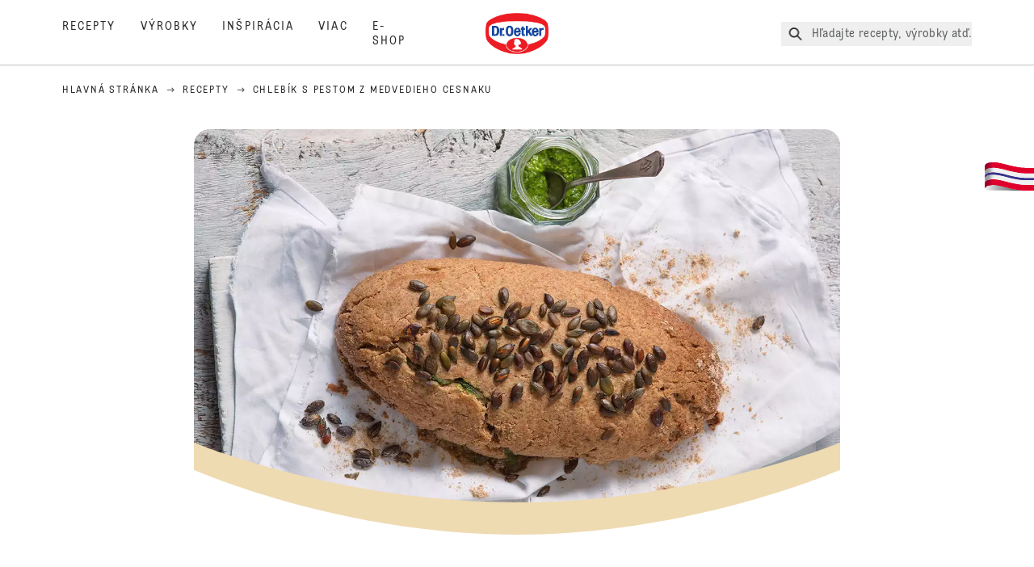

--- FILE ---
content_type: text/html; charset=utf-8
request_url: https://www.oetker.sk/recepti/r/chlebik-s-pestom-z-medvedieho-cesnaku
body_size: 71210
content:
<!DOCTYPE html><html lang="sk"><head><meta charSet="utf-8" data-next-head=""/><meta name="viewport" content="width=device-width" data-next-head=""/><title data-next-head="">Chlebík s pestom z medvedieho cesnaku | Dr. Oetker</title><meta name="robots" content="index,follow" data-next-head=""/><meta name="description" content="Chlebík s pestom z medvedieho cesnaku :
  Chutný chlebík na malý hlad s pestom z medvedieho cesnaku.  " data-next-head=""/><meta property="og:title" content="Chlebík s pestom z medvedieho cesnaku | Dr. Oetker" data-next-head=""/><meta property="og:description" content="Chlebík s pestom z medvedieho cesnaku :
  Chutný chlebík na malý hlad s pestom z medvedieho cesnaku.  " data-next-head=""/><meta property="og:url" content="https://www.oetker.sk/recipes/r/chlebik-s-pestom-z-medvedieho-cesnaku" data-next-head=""/><meta property="og:type" content="website" data-next-head=""/><meta property="og:image" content="https://recipesblob.oetker.sk/assets/9098fa0e09d24297815908c561848b3c/1272x764/chlebk-s-pestem-z-medvdho-esnekujpg.jpg" data-next-head=""/><meta property="og:image:width" content="1272" data-next-head=""/><meta property="og:image:height" content="764" data-next-head=""/><meta property="og:locale" content="sk_SK" data-next-head=""/><meta property="og:site_name" content="Dr. Oetker" data-next-head=""/><link rel="canonical" href="https://www.oetker.sk/recipes/r/chlebik-s-pestom-z-medvedieho-cesnaku" data-next-head=""/><link rel="icon" href="https://eu-central-1-droetker.graphassets.com/AVtdz8Pl3QxerK0kYX32fz/nMK9tQKiRECSGk6ioNRW" data-next-head=""/><link rel="apple-touch-icon" href="https://eu-central-1-droetker.graphassets.com/AVtdz8Pl3QxerK0kYX32fz/YhYgw7B4SqarLUQFRLHG" data-next-head=""/><link rel="preload" href="/assets/hygraph/AVtdz8Pl3QxerK0kYX32fz/2A6BCFSQn2gbCfXHZ75U" as="image" data-next-head=""/><meta name="google-site-verification" content="1Dy8dMR9r0C4fn3kjmGfcvf5kUBhbxeot-EAjc3QHnM"/><link rel="preload" href="/_next/static/css/85d7eb65b36e73d8.css" as="style"/><link rel="preload" href="/_next/static/css/5a1ad3a6193b5da2.css" as="style"/><link rel="preload" href="/_next/static/css/8558076c5436e08f.css" as="style"/><link rel="preload" as="image" imageSrcSet="/assets/hygraph/AVtdz8Pl3QxerK0kYX32fz/compress=metadata:true/quality=value:75/output=format:webp/resize=width:320/cmbr3mhg1j0o707w1p6aprkpi?opt 640w, /assets/hygraph/AVtdz8Pl3QxerK0kYX32fz/compress=metadata:true/quality=value:75/output=format:webp/resize=width:320/cmbr3mhg1j0o707w1p6aprkpi?opt 1024w, /assets/hygraph/AVtdz8Pl3QxerK0kYX32fz/compress=metadata:true/quality=value:75/output=format:webp/resize=width:320/cmbr3mhg1j0o707w1p6aprkpi?opt 1920w" imageSizes="(max-width: 768px) 33vw, (max-width: 1200px) 50vw, 100vw" data-next-head=""/><link rel="preload" as="image" imageSrcSet="/assets/recipes/assets/9098fa0e09d24297815908c561848b3c/1272x764/chlebk-s-pestem-z-medvdho-esnekujpg.webp 640w, /assets/recipes/assets/9098fa0e09d24297815908c561848b3c/1272x764/chlebk-s-pestem-z-medvdho-esnekujpg.webp 1024w, /assets/recipes/assets/9098fa0e09d24297815908c561848b3c/1272x764/chlebk-s-pestem-z-medvdho-esnekujpg.webp 1920w" imageSizes="(max-width: 768px) 33vw, (max-width: 1200px) 50vw, 100vw" data-next-head=""/><link rel="stylesheet" href="/_next/static/css/85d7eb65b36e73d8.css" data-n-g=""/><link rel="stylesheet" href="/_next/static/css/5a1ad3a6193b5da2.css"/><link rel="stylesheet" href="/_next/static/css/8558076c5436e08f.css"/><noscript data-n-css=""></noscript><script defer="" noModule="" src="/_next/static/chunks/polyfills-42372ed130431b0a.js"></script><script src="https://privacy-proxy.usercentrics.eu/latest/uc-block.bundle.js" defer="" data-nscript="beforeInteractive"></script><script defer="" src="/_next/static/chunks/2548.292e3cea20d5c8bd.js"></script><script defer="" src="/_next/static/chunks/1654.310fcfc606810e9f.js"></script><script defer="" src="/_next/static/chunks/1241.a341af0a4a90fcef.js"></script><script defer="" src="/_next/static/chunks/1116.3e0cc1793eeef726.js"></script><script defer="" src="/_next/static/chunks/9040.e254516b548d7ee2.js"></script><script defer="" src="/_next/static/chunks/5970.8b7e1367dd32741c.js"></script><script defer="" src="/_next/static/chunks/7957.709ef91b132c674e.js"></script><script defer="" src="/_next/static/chunks/8614.ed5d1d04e0ee8c69.js"></script><script defer="" src="/_next/static/chunks/7013.9eb828aa1b1c45e5.js"></script><script defer="" src="/_next/static/chunks/3556.64e7b34f6a0a36b7.js"></script><script defer="" src="/_next/static/chunks/6700.0b0d8ebb5c9f8092.js"></script><script defer="" src="/_next/static/chunks/8939.5283a781fab5f069.js"></script><script defer="" src="/_next/static/chunks/7930.39b2a8f30ae25057.js"></script><script defer="" src="/_next/static/chunks/7191.325a2faf32bd5297.js"></script><script defer="" src="/_next/static/chunks/4809-7f0da6631f9384af.js"></script><script defer="" src="/_next/static/chunks/757.c91b27be6fa18196.js"></script><script defer="" src="/_next/static/chunks/6239.741098a71f95918d.js"></script><script defer="" src="/_next/static/chunks/3321.04d0b0775165c90a.js"></script><script defer="" src="/_next/static/chunks/9572.3d419af35cba9833.js"></script><script defer="" src="/_next/static/chunks/3691.e5335ff74de11ad4.js"></script><script defer="" src="/_next/static/chunks/6221-f0987f998a53b069.js"></script><script defer="" src="/_next/static/chunks/708.0342563749ee0260.js"></script><script defer="" src="/_next/static/chunks/4627.938d8f0e296f90c7.js"></script><script defer="" src="/_next/static/chunks/3266-2dea26e18201b2b2.js"></script><script defer="" src="/_next/static/chunks/6564-635fd42934697eae.js"></script><script defer="" src="/_next/static/chunks/3905.15087124cdb2d676.js"></script><script defer="" src="/_next/static/chunks/1408.300180bc523a552d.js"></script><script defer="" src="/_next/static/chunks/2639.02c305b0618bf637.js"></script><script defer="" src="/_next/static/chunks/4258.cb323636e3097390.js"></script><script defer="" src="/_next/static/chunks/5231.d6f994d1c366c152.js"></script><script defer="" src="/_next/static/chunks/4784.03c3edcdcc06c456.js"></script><script src="/_next/static/chunks/webpack-5a6577839c1049a6.js" defer=""></script><script src="/_next/static/chunks/framework-02167c0e55378b6a.js" defer=""></script><script src="/_next/static/chunks/main-7bbd3d7bc8d8231f.js" defer=""></script><script src="/_next/static/chunks/pages/_app-bda7e5c459113c77.js" defer=""></script><script src="/_next/static/chunks/5028-f9104b787d304abb.js" defer=""></script><script src="/_next/static/chunks/6823-08868ba76a28bcb6.js" defer=""></script><script src="/_next/static/chunks/1186-41496cb623c1ffea.js" defer=""></script><script src="/_next/static/chunks/1716-606d374ff0149a8b.js" defer=""></script><script src="/_next/static/chunks/1040-6d99cb29dd20cc23.js" defer=""></script><script src="/_next/static/chunks/8823-1b1f5d42a0c825d3.js" defer=""></script><script src="/_next/static/chunks/7110-2e5808047ced3f14.js" defer=""></script><script src="/_next/static/chunks/8851-714de3639355ce9f.js" defer=""></script><script src="/_next/static/chunks/2326-50c7666e177c969b.js" defer=""></script><script src="/_next/static/chunks/2238-49ce0bcf11185658.js" defer=""></script><script src="/_next/static/chunks/7517-1ee6fd29083aaf04.js" defer=""></script><script src="/_next/static/chunks/1461-c682d87b6791a896.js" defer=""></script><script src="/_next/static/chunks/8522-7b28317b6b2371dc.js" defer=""></script><script src="/_next/static/chunks/pages/recipes/r/%5Bslug%5D-a6b111cdd3e8364f.js" defer=""></script><script src="/_next/static/local/_buildManifest.js" defer=""></script><script src="/_next/static/local/_ssgManifest.js" defer=""></script><style id="__jsx-364258379">:root{--font-neutral:'MomentsText', 'MomentsText Fallback';--font-primary:'MomentsDisplay', 'MomentsDisplay Fallback';--font-secondary:'AugustScript', 'AugustScript Fallback'}</style></head><body class="relative"><link rel="preload" as="image" imageSrcSet="/assets/recipes/assets/9098fa0e09d24297815908c561848b3c/1272x764/chlebk-s-pestem-z-medvdho-esnekujpg.webp 640w, /assets/recipes/assets/9098fa0e09d24297815908c561848b3c/1272x764/chlebk-s-pestem-z-medvdho-esnekujpg.webp 1024w, /assets/recipes/assets/9098fa0e09d24297815908c561848b3c/1272x764/chlebk-s-pestem-z-medvdho-esnekujpg.webp 1920w" imageSizes="(max-width: 768px) 33vw, (max-width: 1200px) 50vw, 100vw"/><link rel="preload" as="image" imageSrcSet="/assets/hygraph/AVtdz8Pl3QxerK0kYX32fz/compress=metadata:true/quality=value:75/output=format:webp/resize=width:320/cmbr3mhg1j0o707w1p6aprkpi?opt 640w, /assets/hygraph/AVtdz8Pl3QxerK0kYX32fz/compress=metadata:true/quality=value:75/output=format:webp/resize=width:320/cmbr3mhg1j0o707w1p6aprkpi?opt 1024w, /assets/hygraph/AVtdz8Pl3QxerK0kYX32fz/compress=metadata:true/quality=value:75/output=format:webp/resize=width:320/cmbr3mhg1j0o707w1p6aprkpi?opt 1920w" imageSizes="(max-width: 768px) 33vw, (max-width: 1200px) 50vw, 100vw"/><link rel="preload" as="image" href="/assets/hygraph/AVtdz8Pl3QxerK0kYX32fz/2A6BCFSQn2gbCfXHZ75U"/><div id="__next"><div class=""><style>
    #nprogress {
      pointer-events: none;
    }
    #nprogress .bar {
      background: #29D;
      position: fixed;
      z-index: 9999;
      top: 0;
      left: 0;
      width: 100%;
      height: 3px;
    }
    #nprogress .peg {
      display: block;
      position: absolute;
      right: 0px;
      width: 100px;
      height: 100%;
      box-shadow: 0 0 10px #29D, 0 0 5px #29D;
      opacity: 1;
      -webkit-transform: rotate(3deg) translate(0px, -4px);
      -ms-transform: rotate(3deg) translate(0px, -4px);
      transform: rotate(3deg) translate(0px, -4px);
    }
    #nprogress .spinner {
      display: block;
      position: fixed;
      z-index: 1031;
      top: 15px;
      right: 15px;
    }
    #nprogress .spinner-icon {
      width: 18px;
      height: 18px;
      box-sizing: border-box;
      border: solid 2px transparent;
      border-top-color: #29D;
      border-left-color: #29D;
      border-radius: 50%;
      -webkit-animation: nprogresss-spinner 400ms linear infinite;
      animation: nprogress-spinner 400ms linear infinite;
    }
    .nprogress-custom-parent {
      overflow: hidden;
      position: relative;
    }
    .nprogress-custom-parent #nprogress .spinner,
    .nprogress-custom-parent #nprogress .bar {
      position: absolute;
    }
    @-webkit-keyframes nprogress-spinner {
      0% {
        -webkit-transform: rotate(0deg);
      }
      100% {
        -webkit-transform: rotate(360deg);
      }
    }
    @keyframes nprogress-spinner {
      0% {
        transform: rotate(0deg);
      }
      100% {
        transform: rotate(360deg);
      }
    }
  </style><a href="https://www.oetker.sk/support/kontakt"><div class="cursor-pointer fixed top-[38px] right-[8px] z-21 -rotate-90 w-[51px] h-[30px] md:w-[61px] md:h-[36px] md:right-0 md:top-[200px] md:rotate-0 transform print:hidden"><img alt="Flag" loading="lazy" width="61" height="36" decoding="async" data-nimg="1" style="color:transparent" srcSet="/_next/static/media/tab.f43c6126.svg?w=64&amp;q=75 1x, /_next/static/media/tab.f43c6126.svg?w=128&amp;q=75 2x" src="/_next/static/media/tab.f43c6126.svg?w=128&amp;q=75"/></div></a><div class="sc-65d476a3-0 eyXIwc sticky top-0 z-50 bg-white h-header print:hidden"></div><div class="max-w-6xl mx-auto"><div itemScope="" itemType="https://schema.org/Recipe" class="max-w-6xl mx-auto print:hidden"><meta itemProp="author" content="Dr. Oetker"/><meta itemProp="image" content="/assets/recipes/assets/9098fa0e09d24297815908c561848b3c/1272x764/chlebk-s-pestem-z-medvdho-esnekujpg.webp"/><div class="relative"><nav itemScope="" itemType="https://schema.org/BreadcrumbList" data-print="hide" role="navigation" aria-label="Breadcrumb"><ol class="z-45 w-full bg-none md:pt-6 pt-22px pl-20px flex justify-start items-center md:px-small md:flex-wrap md:items-start md:content-start md:h-14 md:flex md:mb-22px bg-breadcrumbs-light absolute"><li itemProp="itemListElement" itemScope="" itemType="https://schema.org/ListItem" class="hidden md:flex ml-0 p-0 before:content-none"><a href="https://www.oetker.sk/"><div class="hover:after:w-[98%] hover:after:left-[1%] focus:after:w-[98%] focus:after:left-[1%] relative after:content-[&#x27;&#x27;] after:absolute after:block after:w-[0%] after:transition-all after:duration-[0.5s] after:border-b-white after:border-b after:border-solid after:left-2/4 after:-bottom-px text-darkgray after:border-b-black cursor-pointer" itemProp="item"><div class="m-0 p-0 block text-style-leadxs whitespace-no-wrap" itemProp="name">Hlavná stránka</div></div></a><meta itemProp="position" content="1"/></li><li itemProp="itemListElement" itemScope="" itemType="https://schema.org/ListItem" class="hidden md:flex ml-0 p-0 before:content-none"><div class="transform rotate-180 origin-center mx-2.5 flex items-start md:transform-none mt-1"><svg width="9" height="7" viewBox="0 0 9 7" fill="none" xmlns="http://www.w3.org/2000/svg"><path d="M5.76172 0.515625L5.37109 0.90625C5.29297 1.00391 5.29297 1.14062 5.39062 1.23828L6.95312 2.74219H0.234375C0.0976562 2.74219 0 2.85938 0 2.97656V3.52344C0 3.66016 0.0976562 3.75781 0.234375 3.75781H6.95312L5.39062 5.28125C5.29297 5.37891 5.29297 5.51562 5.37109 5.61328L5.76172 6.00391C5.85938 6.08203 5.99609 6.08203 6.09375 6.00391L8.67188 3.42578C8.75 3.32812 8.75 3.19141 8.67188 3.09375L6.09375 0.515625C5.99609 0.4375 5.85938 0.4375 5.76172 0.515625Z" fill="#5A5E5A"></path></svg></div><a href="https://www.oetker.sk/recipes"><div class="hover:after:w-[98%] hover:after:left-[1%] focus:after:w-[98%] focus:after:left-[1%] relative after:content-[&#x27;&#x27;] after:absolute after:block after:w-[0%] after:transition-all after:duration-[0.5s] after:border-b-white after:border-b after:border-solid after:left-2/4 after:-bottom-px text-darkgray after:border-b-black cursor-pointer" itemProp="item"><div class="m-0 p-0 block text-style-leadxs whitespace-no-wrap" itemProp="name">Recepty</div></div></a><meta itemProp="position" content="2"/></li><li itemProp="itemListElement" itemScope="" itemType="https://schema.org/ListItem" class="hidden md:flex ml-0 p-0 before:content-none"><div class="transform rotate-180 origin-center mx-2.5 flex items-start md:transform-none mt-1"><svg width="9" height="7" viewBox="0 0 9 7" fill="none" xmlns="http://www.w3.org/2000/svg"><path d="M5.76172 0.515625L5.37109 0.90625C5.29297 1.00391 5.29297 1.14062 5.39062 1.23828L6.95312 2.74219H0.234375C0.0976562 2.74219 0 2.85938 0 2.97656V3.52344C0 3.66016 0.0976562 3.75781 0.234375 3.75781H6.95312L5.39062 5.28125C5.29297 5.37891 5.29297 5.51562 5.37109 5.61328L5.76172 6.00391C5.85938 6.08203 5.99609 6.08203 6.09375 6.00391L8.67188 3.42578C8.75 3.32812 8.75 3.19141 8.67188 3.09375L6.09375 0.515625C5.99609 0.4375 5.85938 0.4375 5.76172 0.515625Z" fill="#5A5E5A"></path></svg></div><div class="hover:after:w-[98%] hover:after:left-[1%] focus:after:w-[98%] focus:after:left-[1%] relative after:content-[&#x27;&#x27;] after:absolute after:block after:w-[0%] after:transition-all after:duration-[0.5s] after:border-b-white after:border-b after:border-solid after:left-2/4 after:-bottom-px text-darkgray after:border-b-black after:hidden cursor-default" itemProp="item"><div class="m-0 p-0 block text-style-leadxs whitespace-no-wrap font-medium mb-4" itemProp="name">Chlebík s pestom z medvedieho cesnaku</div></div><meta itemProp="position" content="3"/></li><li itemProp="itemListElement" itemScope="" itemType="https://schema.org/ListItem" class="flex md:hidden ml-0 p-0 before:content-none"><div class="transform rotate-180 origin-center mx-2.5 flex items-start md:transform-none mt-1"><svg width="9" height="7" viewBox="0 0 9 7" fill="none" xmlns="http://www.w3.org/2000/svg"><path d="M5.76172 0.515625L5.37109 0.90625C5.29297 1.00391 5.29297 1.14062 5.39062 1.23828L6.95312 2.74219H0.234375C0.0976562 2.74219 0 2.85938 0 2.97656V3.52344C0 3.66016 0.0976562 3.75781 0.234375 3.75781H6.95312L5.39062 5.28125C5.29297 5.37891 5.29297 5.51562 5.37109 5.61328L5.76172 6.00391C5.85938 6.08203 5.99609 6.08203 6.09375 6.00391L8.67188 3.42578C8.75 3.32812 8.75 3.19141 8.67188 3.09375L6.09375 0.515625C5.99609 0.4375 5.85938 0.4375 5.76172 0.515625Z" fill="#5A5E5A"></path></svg></div><a href="https://www.oetker.sk/recipes"><div class="hover:after:w-[98%] hover:after:left-[1%] focus:after:w-[98%] focus:after:left-[1%] relative after:content-[&#x27;&#x27;] after:absolute after:block after:w-[0%] after:transition-all after:duration-[0.5s] after:border-b-white after:border-b after:border-solid after:left-2/4 after:-bottom-px text-darkgray after:border-b-black cursor-pointer" itemProp="item"><div class="m-0 p-0 block text-style-leadxs whitespace-no-wrap font-medium mb-4" itemProp="name">Recepty</div></div></a><meta itemProp="position" content="3"/></li></ol></nav></div><div class="absolute z-10 right-5 hidden md:block top-20 md:top-11" data-print="hide"><div id="social-sharing" class="w-min"><div class="p-b-1.5 w-[200px] flex flex-row-reverse select-none"><div class="iconShare inline-block cursor-pointer" role="button" tabindex="0" aria-label="Share"><svg xmlns="http://www.w3.org/2000/svg" fill="none" height="40" viewBox="0 0 40 40" width="40"><ellipse cx="20" cy="20" fill="#fff" rx="20" ry="20" transform="matrix(0 -1 1 0 0 40)"></ellipse><circle cx="20" cy="20" r="14.5" stroke="#292b29"></circle><path d="m23.0458 22.1367c-.6289 0-1.2031.2188-1.6406.5742l-2.8164-1.75c.0273-.1367.082-.4101.082-.5742 0-.1367-.0547-.4101-.082-.5469l2.8164-1.75c.4375.3555 1.0117.5469 1.6406.5469 1.4492 0 2.625-1.1484 2.625-2.625 0-1.4492-1.1758-2.625-2.625-2.625-1.4766 0-2.625 1.1758-2.625 2.625 0 .2188 0 .4102.0547.5742l-2.8164 1.75c-.4375-.3554-1.0117-.5742-1.6133-.5742-1.4766 0-2.625 1.1758-2.625 2.625 0 1.4766 1.1484 2.625 2.625 2.625.6016 0 1.1758-.1914 1.6133-.5469l2.8164 1.75c-.0273.1368-.0547.4102-.0547.5469 0 1.4766 1.1484 2.625 2.625 2.625 1.4492 0 2.625-1.1484 2.625-2.625 0-1.4492-1.1758-2.625-2.625-2.625z" fill="#292b29"></path></svg></div></div></div></div><div role="presentation" class="grid grid-cols-16 relative"><div class="md:mb-20 sc-76d7acd8-0 eeDmzR curve-mask-bottom"><div class="curve-mask-bottom"><div class="bg-center bg-cover w-full overflow-hidden items-center flex-col relative"><div class="relative w-full h-0 pb-[calc(50%+62px)]"><div class="w-full h-full absolute left-0 [&amp;_img]:h-full"><div class="relative w-full h-full "><img alt="Picture - (min-width: 768px)" width="1920" height="800" decoding="async" data-nimg="1" class="bg-cover  [@media(min-width:768px)]:block " style="color:transparent" sizes="(max-width: 768px) 33vw, (max-width: 1200px) 50vw, 100vw" srcSet="/assets/recipes/assets/9098fa0e09d24297815908c561848b3c/1272x764/chlebk-s-pestem-z-medvdho-esnekujpg.webp 640w, /assets/recipes/assets/9098fa0e09d24297815908c561848b3c/1272x764/chlebk-s-pestem-z-medvdho-esnekujpg.webp 1024w, /assets/recipes/assets/9098fa0e09d24297815908c561848b3c/1272x764/chlebk-s-pestem-z-medvdho-esnekujpg.webp 1920w" src="/assets/recipes/assets/9098fa0e09d24297815908c561848b3c/1272x764/chlebk-s-pestem-z-medvdho-esnekujpg.webp"/></div></div></div></div></div></div></div><div style="cursor:url(&quot;data:image/svg+xml,%3Csvg width=&#x27;60&#x27; height=&#x27;60&#x27; viewBox=&#x27;0 0 60 60&#x27; fill=&#x27;none&#x27; xmlns=&#x27;http://www.w3.org/2000/svg&#x27;%3E%3Ccircle cx=&#x27;30&#x27; cy=&#x27;30&#x27; r=&#x27;30&#x27; fill=&#x27;%23A45A2A&#x27;/%3E%3Cpath d=&#x27;M29.6883 21.3281C29.6883 21.3281 29.6883 32.0081 29.6883 37.8281M29.6883 37.8281C29.6883 35.1668 32.1755 31.9733 34.9385 31.9733M29.6883 37.8281C29.6883 35.1668 27.2016 31.9733 24.4385 31.9733&#x27; stroke=&#x27;%23FFFFFF&#x27; stroke-linecap=&#x27;square&#x27;/%3E%3Cpath d=&#x27;M31.9249 7.11629L34.253 8.64937C35.0631 9.18282 36.0238 9.44025 36.9921 9.38331L39.7748 9.21966C41.1709 9.13755 42.4819 9.89445 43.1089 11.1446L44.3585 13.6363C44.7933 14.5033 45.4967 15.2067 46.3637 15.6415L48.8554 16.8911C50.1055 17.5181 50.8625 18.8291 50.7803 20.2252L50.6167 23.0079C50.5597 23.9762 50.8172 24.9369 51.3506 25.747L52.8837 28.0751C53.6529 29.2431 53.6529 30.7569 52.8837 31.9249L51.3506 34.253C50.8172 35.0631 50.5597 36.0238 50.6167 36.9921L50.7803 39.7748C50.8625 41.1709 50.1056 42.4819 48.8554 43.1089L46.3637 44.3585C45.4967 44.7933 44.7933 45.4967 44.3585 46.3637L43.1089 48.8554C42.4819 50.1055 41.1709 50.8625 39.7748 50.7803L36.9921 50.6167C36.0238 50.5597 35.0631 50.8172 34.253 51.3506L31.9249 52.8837C30.7569 53.6529 29.2431 53.6529 28.0751 52.8837L25.747 51.3506C24.9369 50.8172 23.9762 50.5597 23.0079 50.6167L20.2252 50.7803C18.8291 50.8625 17.5181 50.1055 16.8911 48.8554L15.6415 46.3637C15.2067 45.4967 14.5033 44.7933 13.6363 44.3585L11.1446 43.1089C9.89445 42.4819 9.13755 41.1709 9.21966 39.7748L9.38331 36.9921C9.44025 36.0238 9.18282 35.0631 8.64937 34.253L7.11629 31.9249C6.34711 30.7569 6.34711 29.2431 7.11629 28.0751L8.64937 25.747C9.18282 24.9369 9.44025 23.9762 9.38331 23.0079L9.21966 20.2252C9.13755 18.8291 9.89445 17.5181 11.1446 16.8911L13.6363 15.6415C14.5033 15.2067 15.2067 14.5033 15.6415 13.6363L16.8911 11.1446C17.5181 9.89445 18.8291 9.13755 20.2252 9.21966L23.0079 9.38331C23.9762 9.44025 24.9369 9.18282 25.747 8.64937L28.0751 7.11629C29.2431 6.34711 30.7569 6.34711 31.9249 7.11629Z&#x27; stroke=&#x27;%23FFFFFF&#x27; stroke-linejoin=&#x27;round&#x27;/%3E%3C/svg%3E%0A&quot;)      32 32,   pointer" class="pt-2.5 md:pt-11 w-auto flex justify-center text-center uppercase text-dark-brown" role="button" tabindex="0" aria-label="Scroll down"><svg class="relative -mt-11 md:hidden print:hidden" width="40" height="40" viewBox="0 0 40 40" fill="none" xmlns="http://www.w3.org/2000/svg"><circle cx="20" cy="20" r="20" fill="#A45A2A"></circle><path d="M19.7929 14.2188C19.7929 14.2188 19.7929 21.3387 19.7929 25.2188M19.7929 25.2188C19.7929 23.4446 21.451 21.3155 23.293 21.3155M19.7929 25.2188C19.7929 23.4446 18.1351 21.3155 16.293 21.3155" stroke="#ffffff" stroke-linecap="square"></path><path d="M34.338 17.626L34.7556 17.351L34.338 17.626L34.6337 18.0751C35.4029 19.2431 35.4029 20.7569 34.6337 21.9249L34.338 22.374C33.8046 23.1841 33.5471 24.1448 33.6041 25.1131L33.6356 25.6498C33.7177 27.0459 32.9608 28.3569 31.7107 28.9839L31.2301 29.2249C30.3631 29.6597 29.6597 30.3631 29.2249 31.2301L28.9839 31.7107C28.3569 32.9608 27.0459 33.7177 25.6498 33.6356L25.1131 33.6041C24.1448 33.5471 23.1841 33.8046 22.374 34.338L21.9249 34.6337C20.7569 35.4029 19.2431 35.4029 18.0751 34.6337L17.626 34.338L17.351 34.7556L17.626 34.338C16.8159 33.8046 15.8552 33.5471 14.8869 33.6041L14.3502 33.6356C12.9541 33.7177 11.6431 32.9608 11.0161 31.7107L10.7751 31.2301C10.3403 30.3631 9.63693 29.6597 8.7699 29.2249L8.2893 28.9839C7.03916 28.3569 6.28226 27.0459 6.36436 25.6498L6.39593 25.1131C6.45288 24.1448 6.19544 23.1841 5.66199 22.374L5.36629 21.9249C4.59711 20.7569 4.59711 19.2431 5.36629 18.0751L5.66199 17.626C6.19544 16.8159 6.45288 15.8552 6.39593 14.8869L6.36436 14.3502C6.28226 12.9541 7.03916 11.6431 8.2893 11.0161L8.7699 10.7751C9.63693 10.3403 10.3403 9.63693 10.7751 8.7699L11.0161 8.2893C11.6431 7.03916 12.9541 6.28226 14.3502 6.36436L14.8869 6.39593C15.8552 6.45288 16.8159 6.19544 17.626 5.66199L18.0751 5.36629C19.2431 4.59711 20.7569 4.59711 21.9249 5.36629L22.374 5.66199C23.1841 6.19544 24.1448 6.45288 25.1131 6.39593L25.6498 6.36436C27.0459 6.28226 28.3569 7.03916 28.9839 8.2893L29.2249 8.7699C29.6597 9.63693 30.3631 10.3403 31.2301 10.7751L31.7107 11.0161C32.9608 11.6431 33.7177 12.9541 33.6356 14.3502L33.6041 14.8869C33.5471 15.8552 33.8046 16.8159 34.338 17.626Z" stroke="#ffffff" stroke-linejoin="round"></path></svg></div><div class="px-small  2xl:px-medium 3xl:px-xlarge w-full"><div class="z-10 relative"><div data-print="margin-1-rem" class="mb-16 relative"><div data-print="hide" class="flex justify-center align-center leading-none mb-1 z-auto relative"><div class="align-center"><button class="block w-full" type="button"><span class="sr-only">Current rating 0.0. Click to rate.</span><div class="m-0 p-0 block text-style-leadxs flex justify-center align-center leading-4.5 md:mb-1 m-px items-center"><span aria-hidden="true" class="Star"><div class="p-1"><svg width="15" height="14" viewBox="0 0 15 14" fill="none" xmlns="http://www.w3.org/2000/svg" class="inline-block"><path d="M13.8813 4.69112L9.89061 4.11713L8.08661 0.481803C7.78595 -0.146862 6.85661 -0.174195 6.52862 0.481803L4.75195 4.11713L0.733966 4.69112C0.0233017 4.80046 -0.250031 5.67512 0.269301 6.19445L3.13929 9.00978L2.45596 12.9731C2.34663 13.6838 3.11196 14.2304 3.74062 13.9024L7.32128 12.0164L10.8746 13.9024C11.5033 14.2304 12.2686 13.6838 12.1593 12.9731L11.4759 9.00978L14.3459 6.19445C14.8653 5.67512 14.5919 4.80046 13.8813 4.69112ZM10.5193 8.68178L11.2846 13.1098L7.32128 11.0324L3.33063 13.1098L4.09596 8.68178L0.870633 5.56579L5.32595 4.90979L7.32128 0.864469L9.28927 4.90979L13.7446 5.56579L10.5193 8.68178Z" fill="#5A5E5A"></path></svg></div></span><span aria-hidden="true" class="Star"><div class="p-1"><svg width="15" height="14" viewBox="0 0 15 14" fill="none" xmlns="http://www.w3.org/2000/svg" class="inline-block"><path d="M13.8813 4.69112L9.89061 4.11713L8.08661 0.481803C7.78595 -0.146862 6.85661 -0.174195 6.52862 0.481803L4.75195 4.11713L0.733966 4.69112C0.0233017 4.80046 -0.250031 5.67512 0.269301 6.19445L3.13929 9.00978L2.45596 12.9731C2.34663 13.6838 3.11196 14.2304 3.74062 13.9024L7.32128 12.0164L10.8746 13.9024C11.5033 14.2304 12.2686 13.6838 12.1593 12.9731L11.4759 9.00978L14.3459 6.19445C14.8653 5.67512 14.5919 4.80046 13.8813 4.69112ZM10.5193 8.68178L11.2846 13.1098L7.32128 11.0324L3.33063 13.1098L4.09596 8.68178L0.870633 5.56579L5.32595 4.90979L7.32128 0.864469L9.28927 4.90979L13.7446 5.56579L10.5193 8.68178Z" fill="#5A5E5A"></path></svg></div></span><span aria-hidden="true" class="Star"><div class="p-1"><svg width="15" height="14" viewBox="0 0 15 14" fill="none" xmlns="http://www.w3.org/2000/svg" class="inline-block"><path d="M13.8813 4.69112L9.89061 4.11713L8.08661 0.481803C7.78595 -0.146862 6.85661 -0.174195 6.52862 0.481803L4.75195 4.11713L0.733966 4.69112C0.0233017 4.80046 -0.250031 5.67512 0.269301 6.19445L3.13929 9.00978L2.45596 12.9731C2.34663 13.6838 3.11196 14.2304 3.74062 13.9024L7.32128 12.0164L10.8746 13.9024C11.5033 14.2304 12.2686 13.6838 12.1593 12.9731L11.4759 9.00978L14.3459 6.19445C14.8653 5.67512 14.5919 4.80046 13.8813 4.69112ZM10.5193 8.68178L11.2846 13.1098L7.32128 11.0324L3.33063 13.1098L4.09596 8.68178L0.870633 5.56579L5.32595 4.90979L7.32128 0.864469L9.28927 4.90979L13.7446 5.56579L10.5193 8.68178Z" fill="#5A5E5A"></path></svg></div></span><span aria-hidden="true" class="Star"><div class="p-1"><svg width="15" height="14" viewBox="0 0 15 14" fill="none" xmlns="http://www.w3.org/2000/svg" class="inline-block"><path d="M13.8813 4.69112L9.89061 4.11713L8.08661 0.481803C7.78595 -0.146862 6.85661 -0.174195 6.52862 0.481803L4.75195 4.11713L0.733966 4.69112C0.0233017 4.80046 -0.250031 5.67512 0.269301 6.19445L3.13929 9.00978L2.45596 12.9731C2.34663 13.6838 3.11196 14.2304 3.74062 13.9024L7.32128 12.0164L10.8746 13.9024C11.5033 14.2304 12.2686 13.6838 12.1593 12.9731L11.4759 9.00978L14.3459 6.19445C14.8653 5.67512 14.5919 4.80046 13.8813 4.69112ZM10.5193 8.68178L11.2846 13.1098L7.32128 11.0324L3.33063 13.1098L4.09596 8.68178L0.870633 5.56579L5.32595 4.90979L7.32128 0.864469L9.28927 4.90979L13.7446 5.56579L10.5193 8.68178Z" fill="#5A5E5A"></path></svg></div></span><span aria-hidden="true" class="Star"><div class="p-1"><svg width="15" height="14" viewBox="0 0 15 14" fill="none" xmlns="http://www.w3.org/2000/svg" class="inline-block"><path d="M13.8813 4.69112L9.89061 4.11713L8.08661 0.481803C7.78595 -0.146862 6.85661 -0.174195 6.52862 0.481803L4.75195 4.11713L0.733966 4.69112C0.0233017 4.80046 -0.250031 5.67512 0.269301 6.19445L3.13929 9.00978L2.45596 12.9731C2.34663 13.6838 3.11196 14.2304 3.74062 13.9024L7.32128 12.0164L10.8746 13.9024C11.5033 14.2304 12.2686 13.6838 12.1593 12.9731L11.4759 9.00978L14.3459 6.19445C14.8653 5.67512 14.5919 4.80046 13.8813 4.69112ZM10.5193 8.68178L11.2846 13.1098L7.32128 11.0324L3.33063 13.1098L4.09596 8.68178L0.870633 5.56579L5.32595 4.90979L7.32128 0.864469L9.28927 4.90979L13.7446 5.56579L10.5193 8.68178Z" fill="#5A5E5A"></path></svg></div></span></div><div class="m-0 p-0 block text-style-lead text-center md:mb-5 mb-3 text-gray-dark">0<!-- --> <!-- -->Hodnotenia</div></button></div></div><h1 class="main-text-style-lg mb-5 text-center md:mb-8" itemProp="name">Chlebík s pestom z medvedieho cesnaku</h1><div data-print="margin-1-rem" class="flex flex-wrap justify-center align-center md:mb-8 items-center"><div class="m-0 p-0 block text-style-lead whitespace-nowrap mx-1.5 flex" itemProp="recipeYield"><svg width="18" height="18" viewBox="0 0 24 24" fill="none" xmlns="http://www.w3.org/2000/svg"><path d="M20.8889 11.5C20.6458 11.5 20.5069 11.4688 20.3681 11.4062C19.1528 8.28125 15.8889 6 12 6C8.07639 6 4.8125 8.28125 3.59722 11.4062C3.45833 11.4688 3.31944 11.5 3.11111 11.5C2.48611 11.5 2 11.9688 2 12.5C2 13.0625 2.48611 13.5 3.11111 13.5C4.22222 13.5 4.84722 13.0938 5.22917 12.8125C5.57639 12.5938 5.68056 12.5 6.0625 12.5C6.44444 12.5 6.54861 12.5938 6.89583 12.8125C7.27778 13.0938 7.90278 13.5 9.01389 13.5C10.125 13.5 10.75 13.0938 11.1667 12.8125C11.4792 12.5938 11.6181 12.5 12 12.5C12.3472 12.5 12.4861 12.5938 12.7986 12.8125C13.2153 13.0938 13.8403 13.5 14.9514 13.5C16.0625 13.5 16.6875 13.0938 17.1042 12.8125C17.4167 12.5938 17.5556 12.5 17.9028 12.5C18.2847 12.5 18.4236 12.5938 18.7361 12.8125C19.1528 13.0938 19.7778 13.5 20.8889 13.5C21.4792 13.5 22 13.0625 22 12.5C22 11.9688 21.4792 11.5 20.8889 11.5ZM9.15278 8.75L8.59722 9.75C8.49306 9.90625 8.28472 10 8.11111 10H8.07639C7.79861 10 7.52083 9.78125 7.52083 9.5C7.52083 9.4375 7.55556 9.34375 7.59028 9.28125L8.14583 8.28125C8.25 8.125 8.45833 8 8.63194 8C8.94444 8 9.22222 8.25 9.22222 8.5C9.22222 8.59375 9.1875 8.6875 9.15278 8.75ZM12.5556 9.5C12.5556 9.78125 12.2778 10 12 10C11.6875 10 11.4444 9.78125 11.4444 9.5V8.5C11.4444 8.25 11.6875 8 12 8C12.2778 8 12.5556 8.25 12.5556 8.5V9.5ZM16.1319 9.96875C16.0625 10 15.9583 10.0312 15.8542 10.0312C15.6806 10.0312 15.4722 9.90625 15.3681 9.75L14.8125 8.75C14.7778 8.6875 14.7778 8.59375 14.7778 8.53125C14.7778 8.25 15.0208 8.03125 15.3333 8.03125C15.5069 8.03125 15.7153 8.125 15.8194 8.28125L16.375 9.28125C16.4097 9.34375 16.4444 9.4375 16.4444 9.5C16.4444 9.6875 16.3056 9.875 16.1319 9.96875ZM17.4514 16.5H6.51389L5.54167 13.8438C5.125 14.0938 4.46528 14.3438 3.97917 14.4375L5.05556 17.3438C5.19444 17.7188 5.68056 18 6.13194 18H17.8333C18.2847 18 18.7708 17.7188 18.9097 17.3438L19.9861 14.4375C19.5347 14.3438 18.8403 14.0938 18.4236 13.8438L17.4514 16.5Z" fill="#292B29"></path></svg><span class="inline-block pl-1">3 porcie</span></div><span class="sc-c57a9823-2 kAKrYz inline-block"></span><div class="m-0 p-0 block text-style-lead whitespace-nowrap mx-1.5 flex"><svg width="13" height="13" viewBox="0 0 13 13" class="inline mx-px my-0 align-baseline" fill="none" xmlns="http://www.w3.org/2000/svg"><path d="M10.25 1.25C9.82812 1.27344 9.21875 1.46094 8.89062 1.71875C8.32812 0.992188 7.48438 0.5 6.5 0.5C5.51562 0.5 4.64844 0.992188 4.08594 1.71875C3.75781 1.46094 3.14844 1.25 2.72656 1.25C1.48438 1.25 0.476562 2.25781 0.476562 3.5C0.476562 3.5 0.476562 3.5 0.5 3.5C0.5 4.48438 2 8.75 2 8.75V11.75C2 12.1719 2.32812 12.5 2.75 12.5H10.25C10.6484 12.5 11 12.1719 11 11.75V8.75C11 8.75 12.5 4.48438 12.5 3.5C12.5 2.28125 11.4688 1.25 10.25 1.25ZM3.125 11.375V9.5H9.875V11.375H3.125ZM9.92188 8.375H9.24219L9.5 5.23438V5.21094C9.5 5.11719 9.40625 5.02344 9.3125 5.02344L8.9375 5H8.91406C8.82031 5 8.75 5.07031 8.75 5.16406L8.49219 8.39844H6.85156V5.1875C6.85156 5.09375 6.75781 5 6.66406 5H6.28906C6.17188 5 6.10156 5.09375 6.10156 5.1875V8.375H4.48438L4.22656 5.16406C4.22656 5.07031 4.15625 5 4.03906 5L3.66406 5.02344C3.57031 5.02344 3.47656 5.11719 3.47656 5.21094V5.23438L3.73438 8.375H3.05469C2.375 6.42969 1.625 4.01562 1.625 3.5C1.60156 3.5 1.60156 3.5 1.60156 3.5C1.60156 2.89062 2.11719 2.39844 2.72656 2.39844C2.9375 2.39844 3.24219 2.49219 3.40625 2.60938L4.32031 3.3125L5 2.39844C5.35156 1.90625 5.89062 1.625 6.5 1.625C7.08594 1.625 7.625 1.90625 7.97656 2.39844L8.65625 3.3125L9.57031 2.60938C9.73438 2.49219 10.0391 2.39844 10.25 2.39844C10.8594 2.39844 11.375 2.89062 11.375 3.5C11.3516 4.01562 10.625 6.42969 9.92188 8.375Z" fill="#292B29"></path></svg><span class="inline-block pl-1">Jednoduché</span></div><span class="sc-c57a9823-2 kAKrYz inline-block"></span><div class="m-0 p-0 block text-style-lead whitespace-nowrap mx-1.5 flex"><svg width="11" height="13" viewBox="0 0 11 13" class="inline mx-px my-0 align-baseline" xmlns="http://www.w3.org/2000/svg"><path d="M9.71094 4.8125L10.25 4.29688C10.3672 4.17969 10.3672 4.01562 10.25 3.89844L9.85156 3.5C9.73438 3.38281 9.57031 3.38281 9.45312 3.5L8.96094 3.99219C8.23438 3.33594 7.32031 2.91406 6.3125 2.79688V1.625H6.96875C7.10938 1.625 7.25 1.50781 7.25 1.34375V0.78125C7.25 0.640625 7.10938 0.5 6.96875 0.5H4.53125C4.36719 0.5 4.25 0.640625 4.25 0.78125V1.34375C4.25 1.50781 4.36719 1.625 4.53125 1.625H5.1875V2.79688C2.75 3.07812 0.875 5.14062 0.875 7.625C0.875 10.3203 3.05469 12.5 5.75 12.5C8.42188 12.5 10.625 10.3203 10.625 7.625C10.625 6.59375 10.2734 5.60938 9.71094 4.8125ZM5.75 11.375C3.66406 11.375 2 9.71094 2 7.625C2 5.5625 3.66406 3.875 5.75 3.875C7.8125 3.875 9.5 5.5625 9.5 7.625C9.5 9.71094 7.8125 11.375 5.75 11.375ZM6.03125 8.75C6.17188 8.75 6.3125 8.63281 6.3125 8.46875V5.28125C6.3125 5.14062 6.17188 5 6.03125 5H5.46875C5.30469 5 5.1875 5.14062 5.1875 5.28125V8.46875C5.1875 8.63281 5.30469 8.75 5.46875 8.75H6.03125Z" fill="#292B29"></path></svg><span class="inline-block pl-1">70 min</span></div></div><div data-print="hide" class="flex flex-wrap justify-center mx-5 md:mb-3"></div><div class="grid  lg:grid-cols-16 md:grid-cols-16 sm:grid-cols-4 gap-20 mb-5"><div class="col-span-1 col-span-2 lg:col-span-2 md:col-span-1 sm:col-span-1  "></div><div class="col-span-1 lg:col-span-12 md:col-span-12 sm:col-span-4  "><div class="m-0 p-0 block text-style-lg text-center mb-2 tracking-sm" id="recipe-details" itemProp="description" data-print="show">Chutný chlebík na malý hlad s pestom z medvedieho cesnaku.</div><div data-print="hide" class="flex flex-wrap justify-center align-center my-8 items-center"><div class="h-px flex-grow bg-brown md:mr-5 hidden mmd:block"></div><span class="mr-3 mb-2 mmd:mb-0"><button id="plain-button" class="bg-white bg-opacity-0 border h-button rounded-full px-7 flex flex-row items-center flex-nowrap hover:shadow-md disabled:shadow-none disabled:border-0 disabled:cursor-not-allowed disabled:bg-opacity-100 focus:border-2 active:border-2 active:bg-opacity-100 active:bg-white" type="button"><div class="sm:pr-1 md:pr-2.5 flex text-black"><svg width="24" height="24" viewBox="0 0 24 24" fill="none" xmlns="http://www.w3.org/2000/svg"><path d="M15.9375 11.9688C15.5547 11.9688 15.2812 12.2695 15.2812 12.625C15.2812 13.0078 15.5547 13.2812 15.9375 13.2812C16.293 13.2812 16.5938 13.0078 16.5938 12.625C16.5938 12.2695 16.293 11.9688 15.9375 11.9688ZM16.8125 9.5625V7.48438C16.8125 7.15625 16.6484 6.80078 16.4023 6.55469L15.0078 5.16016C14.7617 4.91406 14.4062 4.75 14.0781 4.75H8.00781C7.54297 4.75 7.1875 5.16016 7.1875 5.625V9.5625C5.95703 9.5625 5 10.5469 5 11.75V15.25C5 15.4961 5.19141 15.6875 5.4375 15.6875H7.1875V18.3125C7.1875 18.5586 7.37891 18.75 7.625 18.75H16.375C16.5938 18.75 16.8125 18.5586 16.8125 18.3125V15.6875H18.5625C18.7812 15.6875 19 15.4961 19 15.25V11.75C19 10.5469 18.0156 9.5625 16.8125 9.5625ZM8.5 6.0625H13.75V7.375C13.75 7.62109 13.9414 7.8125 14.1875 7.8125H15.5V9.5625H8.5V6.0625ZM15.5 17.4375H8.5V15.6875H15.5V17.4375ZM17.6875 14.375H6.3125V11.75C6.3125 11.2852 6.69531 10.875 7.1875 10.875H16.8125C17.2773 10.875 17.6875 11.2852 17.6875 11.75V14.375Z" fill="#292B29"></path></svg></div><div class="m-0 p-0 block text-black">Vytlačiť</div></button></span><div class="relative" role="button" tabindex="0" aria-label="Share"><button id="plain-button" class="bg-white bg-opacity-0 border h-button rounded-full px-7 flex flex-row items-center flex-nowrap hover:shadow-md disabled:shadow-none disabled:border-0 disabled:cursor-not-allowed disabled:bg-opacity-100 focus:border-2 active:border-2 active:bg-opacity-100 active:bg-white" type="button"><div class="sm:pr-1 md:pr-2.5 flex text-black"><svg width="24" height="24" viewBox="0 0 24 24" fill="none" xmlns="http://www.w3.org/2000/svg"><path d="M16 14.625C15.1875 14.625 14.4688 14.957 13.9062 15.5215L10.8438 13.4629C11.0312 12.8652 11.0312 12.168 10.8438 11.5703L13.9062 9.51172C14.4688 10.043 15.1875 10.375 16 10.375C17.6562 10.375 19 8.94727 19 7.1875C19 5.42773 17.6562 4 16 4C14.3438 4 13 5.42773 13 7.1875C13 7.51953 13.0312 7.85156 13.125 8.15039L10.0625 10.209C9.5 9.64453 8.78125 9.3125 8 9.3125C6.34375 9.3125 5 10.7402 5 12.5C5 14.2598 6.34375 15.6875 8 15.6875C8.78125 15.6875 9.5 15.3555 10.0625 14.8242L13.125 16.8828C13.0312 17.1816 13 17.5137 13 17.8125C13 19.5723 14.3438 21 16 21C17.6562 21 19 19.5723 19 17.8125C19 16.0527 17.6562 14.625 16 14.625ZM16 5.59375C16.8125 5.59375 17.5 6.32422 17.5 7.1875C17.5 8.08398 16.8125 8.78125 16 8.78125C15.1562 8.78125 14.5 8.08398 14.5 7.1875C14.5 6.32422 15.1562 5.59375 16 5.59375ZM8 14.0938C7.15625 14.0938 6.5 13.3965 6.5 12.5C6.5 11.6367 7.15625 10.9062 8 10.9062C8.8125 10.9062 9.5 11.6367 9.5 12.5C9.5 13.3965 8.8125 14.0938 8 14.0938ZM16 19.4062C15.1562 19.4062 14.5 18.709 14.5 17.8125C14.5 16.9492 15.1562 16.2188 16 16.2188C16.8125 16.2188 17.5 16.9492 17.5 17.8125C17.5 18.709 16.8125 19.4062 16 19.4062Z" fill="#292B29"></path></svg></div><div class="m-0 p-0 block text-black">Zdieľať</div></button></div><div class="h-px flex-grow bg-brown md:mr-5 hidden mmd:block md:ml-5"></div></div></div><div class="col-span-1 col-span-2 lg:col-span-2 md:col-span-1 sm:col-span-1  "></div></div></div></div></div><div class="relative inline-block w-full bg-light-yellow md:mt-14" data-print="hide-child"><svg xmlns="http://www.w3.org/2000/svg" viewBox="0 0 624 28" data-print="hide" class="sc-56249af0-7 fOpHkP"><path fill="#FDF9F4" d="M16 203C7.16344 203 0 195.837 0 187V21.351C0 21.351 143.433 -1.4836e-05 313.3 0C483.167 1.48361e-05 624 21.3511 624 21.3511V187C624 195.837 616.836 203 608 203H16Z"></path></svg><div class="sc-56249af0-4 eBrLfJ"><div id="inner-ingredients-tab-container"><div data-print="hide" class="sc-56249af0-12 lgJDtm"><div class="sc-56249af0-13 kbuXMD"><div class="main-text-style-xxxs sc-56249af0-14 dFFPDJ" role="button">Prísady</div><div class="text-green-500 leading-6" data-print="hide-child"><svg width="4" height="5" viewBox="0 0 4 5" fill="none" xmlns="http://www.w3.org/2000/svg"><path d="M2 0.5625C0.929688 0.5625 0.0625 1.42969 0.0625 2.5C0.0625 3.57031 0.929688 4.4375 2 4.4375C3.07031 4.4375 3.9375 3.57031 3.9375 2.5C3.9375 1.42969 3.07031 0.5625 2 0.5625Z" fill="#E1B87F"></path></svg></div><div class="main-text-style-xxxs sc-56249af0-14 hczVDe">Príprava</div></div><div class="sc-56249af0-15 bByWxZ"><div class="sc-56249af0-16 llfYCP"></div></div></div><div class="px-small  2xl:px-medium 3xl:px-xlarge w-full"><div class="grid print-columns-16 lg:grid-cols-16 md:grid-cols-16 sm:grid-cols-4 gap-20 mb-5"><div class="col-span-1 lg:col-span-8 md:col-span-8 sm:col-span-4  print-col-span-8"><div data-print="show" class="sc-56249af0-9 cvMDIz"><div data-print="show" class="sc-56249af0-10 fqNmtI"><div class="py-4 mb-4"><div><div class="main-text-style-md mb-6 md:mb-10">Na pesto</div><div class="mb-6 md:my-3"><div class="m-0 p-0 block text-style-md relative text-black pl-12"><div class="absolute h-0.5 w-6.5 left-0 top-3 bg-light-brown"></div><div>ponorný mixér</div></div></div><div class="mb-6 md:my-3"><div class="m-0 p-0 block text-style-md relative text-black pl-12"><div class="absolute h-0.5 w-6.5 left-0 top-3 bg-light-brown"></div><div>plech na pečenie (30 x 40 cm)</div></div></div></div><div class="ingredientWrapper mb-12 block"><h2 class="main-text-style-md mb-9 print:block print:overflow-visible print:h-auto print:max-h-none hidden md:block">Prísady</h2><div><div class="m-0 p-0 block text-style-lead ingredientText mb-2 mt-10 text-gray-500 print:break-inside-avoid print:relative">Na pesto</div><div itemProp="ingredients" class="ingredientText flex flex-col mmd:flex-row justify-start mb-3 print:break-inside-avoid print:relative"><div class="main-text-style-xxxs pr-2 whitespace-nowrap mmd:text-right min-w-[25%] mdd:w-2/6 lg:w-26pc llg:w-2/12 md:text-sm llg:text-lg print:break-inside-avoid print:relative">2 hrste</div><div class="m-0 p-0 block text-style-md flex items-end mdd:w-4/6 lg:w-10/12 print:break-inside-avoid print:relative break-all"> <!-- -->medvedí cesnak čerstvý</div></div><div itemProp="ingredients" class="ingredientText flex flex-col mmd:flex-row justify-start mb-3 print:break-inside-avoid print:relative"><div class="main-text-style-xxxs pr-2 whitespace-nowrap mmd:text-right min-w-[25%] mdd:w-2/6 lg:w-26pc llg:w-2/12 md:text-sm llg:text-lg print:break-inside-avoid print:relative">100 g</div><div class="m-0 p-0 block text-style-md flex items-end mdd:w-4/6 lg:w-10/12 print:break-inside-avoid print:relative break-all"> <!-- -->parmezán strúhaný</div></div><div itemProp="ingredients" class="ingredientText flex flex-col mmd:flex-row justify-start mb-3 print:break-inside-avoid print:relative"><div class="main-text-style-xxxs pr-2 whitespace-nowrap mmd:text-right min-w-[25%] mdd:w-2/6 lg:w-26pc llg:w-2/12 md:text-sm llg:text-lg print:break-inside-avoid print:relative">60 g</div><div class="m-0 p-0 block text-style-md flex items-end mdd:w-4/6 lg:w-10/12 print:break-inside-avoid print:relative break-all"> <!-- -->orechy vlašské</div></div><div itemProp="ingredients" class="ingredientText flex flex-col mmd:flex-row justify-start mb-3 print:break-inside-avoid print:relative"><div class="main-text-style-xxxs pr-2 whitespace-nowrap mmd:text-right min-w-[25%] mdd:w-2/6 lg:w-26pc llg:w-2/12 md:text-sm llg:text-lg print:break-inside-avoid print:relative">100 ml</div><div class="m-0 p-0 block text-style-md flex items-end mdd:w-4/6 lg:w-10/12 print:break-inside-avoid print:relative break-all"> <!-- -->olivový olej</div></div><div itemProp="ingredients" class="ingredientText flex flex-col mmd:flex-row justify-start mb-3 print:break-inside-avoid print:relative"><div class="main-text-style-xxxs pr-2 whitespace-nowrap mmd:text-right min-w-[25%] mdd:w-2/6 lg:w-26pc llg:w-2/12 md:text-sm llg:text-lg print:break-inside-avoid print:relative"></div><div class="m-0 p-0 block text-style-md flex items-end mdd:w-4/6 lg:w-10/12 print:break-inside-avoid print:relative break-all"> <!-- -->šťava z ½ citróna</div></div><div itemProp="ingredients" class="ingredientText flex flex-col mmd:flex-row justify-start mb-3 print:break-inside-avoid print:relative"><div class="main-text-style-xxxs pr-2 whitespace-nowrap mmd:text-right min-w-[25%] mdd:w-2/6 lg:w-26pc llg:w-2/12 md:text-sm llg:text-lg print:break-inside-avoid print:relative"></div><div class="m-0 p-0 block text-style-md flex items-end mdd:w-4/6 lg:w-10/12 print:break-inside-avoid print:relative break-all"> <!-- -->soľ podľa chuti</div></div></div><div><div class="m-0 p-0 block text-style-lead ingredientText mb-2 mt-10 text-gray-500 print:break-inside-avoid print:relative">Na cesto</div><div itemProp="ingredients" class="ingredientText flex flex-col mmd:flex-row justify-start mb-3 print:break-inside-avoid print:relative"><div class="main-text-style-xxxs pr-2 whitespace-nowrap mmd:text-right min-w-[25%] mdd:w-2/6 lg:w-26pc llg:w-2/12 md:text-sm llg:text-lg print:break-inside-avoid print:relative">200 g</div><div class="m-0 p-0 block text-style-md flex items-end mdd:w-4/6 lg:w-10/12 print:break-inside-avoid print:relative break-all"> <!-- -->špaldová múka hladká</div></div><div itemProp="ingredients" class="ingredientText flex flex-col mmd:flex-row justify-start mb-3 print:break-inside-avoid print:relative"><div class="main-text-style-xxxs pr-2 whitespace-nowrap mmd:text-right min-w-[25%] mdd:w-2/6 lg:w-26pc llg:w-2/12 md:text-sm llg:text-lg print:break-inside-avoid print:relative">100 g</div><div class="m-0 p-0 block text-style-md flex items-end mdd:w-4/6 lg:w-10/12 print:break-inside-avoid print:relative break-all"> <!-- -->špaldová múka polohrubá</div></div><div itemProp="ingredients" class="ingredientText flex flex-col mmd:flex-row justify-start mb-3 print:break-inside-avoid print:relative"><div class="main-text-style-xxxs pr-2 whitespace-nowrap mmd:text-right min-w-[25%] mdd:w-2/6 lg:w-26pc llg:w-2/12 md:text-sm llg:text-lg print:break-inside-avoid print:relative">1 balíček</div><div class="m-0 p-0 block text-style-md flex items-end mdd:w-4/6 lg:w-10/12 print:break-inside-avoid print:relative break-all"><a href="/products/p/kypriaci-prasok-s-vinnym-kamenom" rel="noopener noreferrer" class="print:break-inside-avoid print:relative underline" target="_blank"> <!-- -->Kypriaci prášok do pečiva s vínnym kameňom Dr. Oetker</a></div></div><div itemProp="ingredients" class="ingredientText flex flex-col mmd:flex-row justify-start mb-3 print:break-inside-avoid print:relative"><div class="main-text-style-xxxs pr-2 whitespace-nowrap mmd:text-right min-w-[25%] mdd:w-2/6 lg:w-26pc llg:w-2/12 md:text-sm llg:text-lg print:break-inside-avoid print:relative">1 zarovnaná KL</div><div class="m-0 p-0 block text-style-md flex items-end mdd:w-4/6 lg:w-10/12 print:break-inside-avoid print:relative break-all"> <!-- -->soľ</div></div><div itemProp="ingredients" class="ingredientText flex flex-col mmd:flex-row justify-start mb-3 print:break-inside-avoid print:relative"><div class="main-text-style-xxxs pr-2 whitespace-nowrap mmd:text-right min-w-[25%] mdd:w-2/6 lg:w-26pc llg:w-2/12 md:text-sm llg:text-lg print:break-inside-avoid print:relative">150 ml</div><div class="m-0 p-0 block text-style-md flex items-end mdd:w-4/6 lg:w-10/12 print:break-inside-avoid print:relative break-all"> <!-- -->olivový olej</div></div><div itemProp="ingredients" class="ingredientText flex flex-col mmd:flex-row justify-start mb-3 print:break-inside-avoid print:relative"><div class="main-text-style-xxxs pr-2 whitespace-nowrap mmd:text-right min-w-[25%] mdd:w-2/6 lg:w-26pc llg:w-2/12 md:text-sm llg:text-lg print:break-inside-avoid print:relative">100 ml</div><div class="m-0 p-0 block text-style-md flex items-end mdd:w-4/6 lg:w-10/12 print:break-inside-avoid print:relative break-all"> <!-- -->voda vlažná</div></div><div itemProp="ingredients" class="ingredientText flex flex-col mmd:flex-row justify-start mb-3 print:break-inside-avoid print:relative"><div class="main-text-style-xxxs pr-2 whitespace-nowrap mmd:text-right min-w-[25%] mdd:w-2/6 lg:w-26pc llg:w-2/12 md:text-sm llg:text-lg print:break-inside-avoid print:relative">4 PL</div><div class="m-0 p-0 block text-style-md flex items-end mdd:w-4/6 lg:w-10/12 print:break-inside-avoid print:relative break-all"> <!-- -->pripraveného pesta z medvedieho cesnaku</div></div><div itemProp="ingredients" class="ingredientText flex flex-col mmd:flex-row justify-start mb-3 print:break-inside-avoid print:relative"><div class="main-text-style-xxxs pr-2 whitespace-nowrap mmd:text-right min-w-[25%] mdd:w-2/6 lg:w-26pc llg:w-2/12 md:text-sm llg:text-lg print:break-inside-avoid print:relative">250 g</div><div class="m-0 p-0 block text-style-md flex items-end mdd:w-4/6 lg:w-10/12 print:break-inside-avoid print:relative break-all"> <!-- -->mozzarella mini</div></div></div><div><div class="m-0 p-0 block text-style-lead ingredientText mb-2 mt-10 text-gray-500 print:break-inside-avoid print:relative">Na potretie a posypanie</div><div itemProp="ingredients" class="ingredientText flex flex-col mmd:flex-row justify-start mb-3 print:break-inside-avoid print:relative"><div class="main-text-style-xxxs pr-2 whitespace-nowrap mmd:text-right min-w-[25%] mdd:w-2/6 lg:w-26pc llg:w-2/12 md:text-sm llg:text-lg print:break-inside-avoid print:relative">1 PL</div><div class="m-0 p-0 block text-style-md flex items-end mdd:w-4/6 lg:w-10/12 print:break-inside-avoid print:relative break-all"> <!-- -->olivový olej</div></div><div itemProp="ingredients" class="ingredientText flex flex-col mmd:flex-row justify-start mb-3 print:break-inside-avoid print:relative"><div class="main-text-style-xxxs pr-2 whitespace-nowrap mmd:text-right min-w-[25%] mdd:w-2/6 lg:w-26pc llg:w-2/12 md:text-sm llg:text-lg print:break-inside-avoid print:relative">50 g</div><div class="m-0 p-0 block text-style-md flex items-end mdd:w-4/6 lg:w-10/12 print:break-inside-avoid print:relative break-all"> <!-- -->tekvicové jadierka</div></div></div></div><div class="block"><h2 class="main-text-style-md sc-b2a95a0-0 caWIZy">Zobraziť výrobky</h2><div class="sc-b2a95a0-1 NgtKZ"><span class="sc-9e9297d0-0 bRYQvG md:inline-block cursor-pointer"><a href="/products/p/kypriaci-prasok-s-vinnym-kamenom" rel="noopener noreferrer" target="_blank"><div class="sc-b2a95a0-2 JMsfr"><div class="relative w-full h-full "><img alt="Picture - (max-width: 767px)" decoding="async" data-nimg="fill" class=" hidden [@media(max-width:767px)]:block " style="position:absolute;height:100%;width:100%;left:0;top:0;right:0;bottom:0;color:transparent" sizes="(max-width: 768px) 33vw, (max-width: 1200px) 50vw, 100vw" srcSet="/assets/hygraph/AVtdz8Pl3QxerK0kYX32fz/compress=metadata:true/quality=value:75/output=format:webp/resize=width:320/cmbr3mhg1j0o707w1p6aprkpi?opt 640w, /assets/hygraph/AVtdz8Pl3QxerK0kYX32fz/compress=metadata:true/quality=value:75/output=format:webp/resize=width:320/cmbr3mhg1j0o707w1p6aprkpi?opt 1024w, /assets/hygraph/AVtdz8Pl3QxerK0kYX32fz/compress=metadata:true/quality=value:75/output=format:webp/resize=width:320/cmbr3mhg1j0o707w1p6aprkpi?opt 1920w" src="/assets/hygraph/AVtdz8Pl3QxerK0kYX32fz/compress=metadata:true/quality=value:75/output=format:webp/resize=width:320/cmbr3mhg1j0o707w1p6aprkpi?opt"/><img alt="Picture - (min-width: 768px)" loading="lazy" decoding="async" data-nimg="fill" class=" hidden [@media(min-width:768px)]:block " style="position:absolute;height:100%;width:100%;left:0;top:0;right:0;bottom:0;color:transparent" sizes="(max-width: 768px) 33vw, (max-width: 1200px) 50vw, 100vw" srcSet="/assets/hygraph/AVtdz8Pl3QxerK0kYX32fz/compress=metadata:true/quality=value:75/output=format:webp/resize=width:443/cmbr3mhg1j0o707w1p6aprkpi?opt 640w, /assets/hygraph/AVtdz8Pl3QxerK0kYX32fz/compress=metadata:true/quality=value:75/output=format:webp/resize=width:443/cmbr3mhg1j0o707w1p6aprkpi?opt 1024w, /assets/hygraph/AVtdz8Pl3QxerK0kYX32fz/compress=metadata:true/quality=value:75/output=format:webp/resize=width:443/cmbr3mhg1j0o707w1p6aprkpi?opt 1920w" src="/assets/hygraph/AVtdz8Pl3QxerK0kYX32fz/compress=metadata:true/quality=value:75/output=format:webp/resize=width:443/cmbr3mhg1j0o707w1p6aprkpi?opt"/></div></div><span>Kypriaci prášok do pečiva s vínnym kameňom Dr. Oetker</span></a></span></div></div></div><div class="mt-10"></div></div></div></div><div class="col-span-1 lg:col-span-8 md:col-span-8 sm:col-span-4  print-col-span-8"><div itemProp="recipeInstructions" data-print="show" class="sc-56249af0-11 ioUiBp recipeInstructions" tabindex="0"><div class="hidden md:block" data-print="show"><h2 class="main-text-style-md">Príprava<!-- -->:</h2></div><div class="flex my-10"><div class="mr-3 md:mr-8"><svg width="24" height="24" viewBox="0 0 24 24" fill="none" xmlns="http://www.w3.org/2000/svg"><path d="M18.2539 9.46875L19.0625 8.69531C19.2383 8.51953 19.2383 8.27344 19.0625 8.09766L18.4648 7.5C18.2891 7.32422 18.043 7.32422 17.8672 7.5L17.1289 8.23828C16.0391 7.25391 14.668 6.62109 13.1562 6.44531V4.6875H14.1406C14.3516 4.6875 14.5625 4.51172 14.5625 4.26562V3.42188C14.5625 3.21094 14.3516 3 14.1406 3H10.4844C10.2383 3 10.0625 3.21094 10.0625 3.42188V4.26562C10.0625 4.51172 10.2383 4.6875 10.4844 4.6875H11.4688V6.44531C7.8125 6.86719 5 9.96094 5 13.6875C5 17.7305 8.26953 21 12.3125 21C16.3203 21 19.625 17.7305 19.625 13.6875C19.625 12.1406 19.0977 10.6641 18.2539 9.46875ZM12.3125 19.3125C9.18359 19.3125 6.6875 16.8164 6.6875 13.6875C6.6875 10.5938 9.18359 8.0625 12.3125 8.0625C15.4062 8.0625 17.9375 10.5938 17.9375 13.6875C17.9375 16.8164 15.4062 19.3125 12.3125 19.3125ZM12.7344 15.375C12.9453 15.375 13.1562 15.1992 13.1562 14.9531V10.1719C13.1562 9.96094 12.9453 9.75 12.7344 9.75H11.8906C11.6445 9.75 11.4688 9.96094 11.4688 10.1719V14.9531C11.4688 15.1992 11.6445 15.375 11.8906 15.375H12.7344Z" fill="#292B29"></path></svg></div><div class="mt-1 md:mt-0.5"><div class="whitespace-nowrap flex mb-2.5 items-center"><div class="m-0 p-0 block text-style-lead whitespace-nowrap mr-1">Celkovo<!-- -->:</div><meta itemProp="totalTime" content="PT70M"/><div class="m-0 p-0 block text-style-link whitespace-nowrap">70<!-- --> <!-- -->min</div></div><div class="whitespace-nowrap flex mb-2.5 items-center"><div class="m-0 p-0 block text-style-lead whitespace-nowrap mr-1">Príprava <!-- -->:</div><meta itemProp="totalTime" content="PT30M"/><div class="m-0 p-0 block text-style-link whitespace-nowrap">30<!-- --> <!-- -->min</div><div class="text-xxs leading-none relative ml-2 mr-3"><svg width="8.5" height="8.5" xmlns="http://www.w3.org/2000/svg" viewBox="0 0 512 512"><path fill="currentColor" d="M256 8C119 8 8 119 8 256s111 248 248 248 248-111 248-248S393 8 256 8z"></path></svg></div><div class="m-0 p-0 block text-style-lead whitespace-nowrap mr-1">Doba pečenia<!-- -->:</div><div class="m-0 p-0 block text-style-link whitespace-nowrap">40<!-- --> <!-- -->min</div></div></div></div><div class="preparation-blocks"><div><div class="flex border-b border-b-[#e1b87f] pt-[21px] preparation-blocks-steps break-inside-auto"><div class="w-20 break-inside-auto" data-index="1"><div class="relative mr-3 w-11 h-11 md:mr-10 break-inside-auto"><svg width="44" height="44" viewBox="0 0 40 40" fill="none" xmlns="http://www.w3.org/2000/svg" class="w-full h-auto"><circle cx="20" cy="20" r="20"></circle><path d="M34.338 17.626L34.7556 17.351L34.338 17.626L34.6337 18.0751C35.4029 19.2431 35.4029 20.7569 34.6337 21.9249L34.338 22.374C33.8046 23.1841 33.5471 24.1448 33.6041 25.1131L33.6356 25.6498C33.7177 27.0459 32.9608 28.3569 31.7107 28.9839L31.2301 29.2249C30.3631 29.6597 29.6597 30.3631 29.2249 31.2301L28.9839 31.7107C28.3569 32.9608 27.0459 33.7177 25.6498 33.6356L25.1131 33.6041C24.1448 33.5471 23.1841 33.8046 22.374 34.338L21.9249 34.6337C20.7569 35.4029 19.2431 35.4029 18.0751 34.6337L17.626 34.338L17.351 34.7556L17.626 34.338C16.8159 33.8046 15.8552 33.5471 14.8869 33.6041L14.3502 33.6356C12.9541 33.7177 11.6431 32.9608 11.0161 31.7107L10.7751 31.2301C10.3403 30.3631 9.63693 29.6597 8.7699 29.2249L8.2893 28.9839C7.03916 28.3569 6.28226 27.0459 6.36436 25.6498L6.39593 25.1131C6.45288 24.1448 6.19544 23.1841 5.66199 22.374L5.36629 21.9249C4.59711 20.7569 4.59711 19.2431 5.36629 18.0751L5.66199 17.626C6.19544 16.8159 6.45288 15.8552 6.39593 14.8869L6.36436 14.3502C6.28226 12.9541 7.03916 11.6431 8.2893 11.0161L8.7699 10.7751C9.63693 10.3403 10.3403 9.63693 10.7751 8.7699L11.0161 8.2893C11.6431 7.03916 12.9541 6.28226 14.3502 6.36436L14.8869 6.39593C15.8552 6.45288 16.8159 6.19544 17.626 5.66199L18.0751 5.36629C19.2431 4.59711 20.7569 4.59711 21.9249 5.36629L22.374 5.66199C23.1841 6.19544 24.1448 6.45288 25.1131 6.39593L25.6498 6.36436C27.0459 6.28226 28.3569 7.03916 28.9839 8.2893L29.2249 8.7699C29.6597 9.63693 30.3631 10.3403 31.2301 10.7751L31.7107 11.0161C32.9608 11.6431 33.7177 12.9541 33.6356 14.3502L33.6041 14.8869C33.5471 15.8552 33.8046 16.8159 34.338 17.626Z" stroke="#5A5E5A" stroke-linejoin="round"></path></svg><div class="main-text-style-xxxs absolute -inset-0 mt-px flex items-center justify-center">1</div></div></div><div><div class="main-text-style-sm mt-2 mb-4 md:mt-0">Príprava pesta</div><div class="mb-5 sm:mr-10 mt-2"><div><div class="w-full"><p class="text-base mb-5 step-links">Na prípravu pesta vložíme do misy medvedí cesnak, parmezán, orechy, olej, šťavu a soľ a pomocou ponorného mixéra všetko rozmixujeme dohladka.</p></div></div></div></div></div><div class="flex border-b border-b-[#e1b87f] pt-[21px] preparation-blocks-steps break-inside-auto"><div class="w-20 break-inside-auto" data-index="2"><div class="relative mr-3 w-11 h-11 md:mr-10 break-inside-auto"><svg width="44" height="44" viewBox="0 0 40 40" fill="none" xmlns="http://www.w3.org/2000/svg" class="w-full h-auto"><circle cx="20" cy="20" r="20"></circle><path d="M34.338 17.626L34.7556 17.351L34.338 17.626L34.6337 18.0751C35.4029 19.2431 35.4029 20.7569 34.6337 21.9249L34.338 22.374C33.8046 23.1841 33.5471 24.1448 33.6041 25.1131L33.6356 25.6498C33.7177 27.0459 32.9608 28.3569 31.7107 28.9839L31.2301 29.2249C30.3631 29.6597 29.6597 30.3631 29.2249 31.2301L28.9839 31.7107C28.3569 32.9608 27.0459 33.7177 25.6498 33.6356L25.1131 33.6041C24.1448 33.5471 23.1841 33.8046 22.374 34.338L21.9249 34.6337C20.7569 35.4029 19.2431 35.4029 18.0751 34.6337L17.626 34.338L17.351 34.7556L17.626 34.338C16.8159 33.8046 15.8552 33.5471 14.8869 33.6041L14.3502 33.6356C12.9541 33.7177 11.6431 32.9608 11.0161 31.7107L10.7751 31.2301C10.3403 30.3631 9.63693 29.6597 8.7699 29.2249L8.2893 28.9839C7.03916 28.3569 6.28226 27.0459 6.36436 25.6498L6.39593 25.1131C6.45288 24.1448 6.19544 23.1841 5.66199 22.374L5.36629 21.9249C4.59711 20.7569 4.59711 19.2431 5.36629 18.0751L5.66199 17.626C6.19544 16.8159 6.45288 15.8552 6.39593 14.8869L6.36436 14.3502C6.28226 12.9541 7.03916 11.6431 8.2893 11.0161L8.7699 10.7751C9.63693 10.3403 10.3403 9.63693 10.7751 8.7699L11.0161 8.2893C11.6431 7.03916 12.9541 6.28226 14.3502 6.36436L14.8869 6.39593C15.8552 6.45288 16.8159 6.19544 17.626 5.66199L18.0751 5.36629C19.2431 4.59711 20.7569 4.59711 21.9249 5.36629L22.374 5.66199C23.1841 6.19544 24.1448 6.45288 25.1131 6.39593L25.6498 6.36436C27.0459 6.28226 28.3569 7.03916 28.9839 8.2893L29.2249 8.7699C29.6597 9.63693 30.3631 10.3403 31.2301 10.7751L31.7107 11.0161C32.9608 11.6431 33.7177 12.9541 33.6356 14.3502L33.6041 14.8869C33.5471 15.8552 33.8046 16.8159 34.338 17.626Z" stroke="#5A5E5A" stroke-linejoin="round"></path></svg><div class="main-text-style-xxxs absolute -inset-0 mt-px flex items-center justify-center">2</div></div></div><div><div class="main-text-style-sm mt-2 mb-4 md:mt-0">Príprava cesta a pečenie</div><div class="mb-5 sm:mr-10 mt-2"><div><div class="w-full"><p class="text-base mb-5 step-links">Na prípravu cesta v mise zmiešame obe múky s kypriacim práškom a soľou. Pridáme olej a vodu a ručne vypracujeme dohladka. Cesto necháme asi pol hodiny odpočinúť. Potom cesto rozdelíme na dve časti a vytvarujeme ich prstami do oválu. Jednu časť cesta potrieme pestom a nanesieme naň rovnomerne na polovice nakrájanú mozzarellu. Priložíme druhú časť cesta a na okrajoch pritlačíme, aby nám náplň nevytekala. Chlebík prenesieme na plech vyložený papierom na pečenie. Povrch potrieme olejom a posypeme semienkami. Vložíme do predhriatej rúry a pečieme.</p><p class="font-primary text-sm md:text-base tracking-wide font-bold">Doba pečenia: asi 40 minút</p><p class="font-primary text-sm md:text-base tracking-wide font-bold">Elektrická rúra<!-- -->:<!-- --> <!-- -->220 °C</p><p class="font-primary text-sm md:text-base tracking-wide font-bold">Teplovzdušná rúra<!-- -->:<!-- --> <!-- -->200 °C</p></div></div></div></div></div></div></div></div></div></div></div></div></div><div data-print="hide" class="sc-56249af0-4 eBrLfJ"><div class="relative overflow-hidden pt-20 md:pt-40 pb-20 md:pb-0"><div delay="400ms" class="sc-28af9082-0 kVpqVe"><div class="h-fit hidden md:block"><div class="absolute h-full w-full"><svg viewBox="0 0 1440 473" preserveAspectRatio="none" height="100%" width="100%" fill="none" xmlns="http://www.w3.org/2000/svg"><defs><clipPath id="https://eu-central-1-droetker.graphassets.com/AVtdz8Pl3QxerK0kYX32fz/resize=fit:max,width:1000/r2PAQGRSPGeHsqEG4sgG-recipe-tips-desktop-mask"><path d="M0.5 425.631V47.369C0.638282 47.3493 0.809842 47.3249 1.01441 47.2959C1.64085 47.2072 2.57679 47.0755 3.81436 46.9037C6.28951 46.56 9.97118 46.056 14.7964 45.4144C24.4468 44.1313 38.6712 42.2981 56.9659 40.0983C93.5554 35.6986 146.425 29.8322 211.545 23.9657C341.785 12.2328 521.019 0.5 717 0.5C912.981 0.5 1093.72 12.2328 1225.46 23.9658C1291.33 29.8322 1344.95 35.6987 1382.1 40.0984C1400.67 42.2982 1415.13 44.1314 1424.95 45.4145C1429.85 46.0561 1433.6 46.5602 1436.12 46.9038C1437.38 47.0756 1438.33 47.2074 1438.97 47.2961C1439.18 47.3255 1439.36 47.3503 1439.5 47.3701V425.63C1439.36 425.65 1439.18 425.674 1438.97 425.704C1438.33 425.793 1437.38 425.924 1436.12 426.096C1433.6 426.44 1429.85 426.944 1424.95 427.585C1415.13 428.869 1400.67 430.702 1382.1 432.902C1344.95 437.301 1291.33 443.168 1225.46 449.034C1093.72 460.767 912.981 472.5 717 472.5C521.019 472.5 341.785 460.767 211.545 449.034C146.425 443.168 93.5554 437.301 56.9659 432.902C38.6712 430.702 24.4468 428.869 14.7964 427.586C9.97118 426.944 6.28951 426.44 3.81436 426.096C2.57679 425.925 1.64085 425.793 1.01441 425.704C0.809842 425.675 0.638282 425.651 0.5 425.631Z" fill="#FA85BD"></path> </clipPath></defs><image height="473" width="1440" preserveAspectRatio="xMidYMid slice" xlink:href="/assets/hygraph/AVtdz8Pl3QxerK0kYX32fz/compress=metadata:true/quality=value:70/output=format:webp/resize=fit:max,width:1000/r2PAQGRSPGeHsqEG4sgG?opt" clip-path="url(#https://eu-central-1-droetker.graphassets.com/AVtdz8Pl3QxerK0kYX32fz/resize=fit:max,width:1000/r2PAQGRSPGeHsqEG4sgG-recipe-tips-desktop-mask)"></image></svg></div></div><div class="block md:hidden"><div class="absolute h-full w-full"><svg viewBox="0 0 320 326" preserveAspectRatio="none" width="100%" height="100%" fill="none" xmlns="http://www.w3.org/2000/svg"><defs><clipPath id="https://eu-central-1-droetker.graphassets.com/AVtdz8Pl3QxerK0kYX32fz/resize=fit:max,width:1000/r2PAQGRSPGeHsqEG4sgG-recipe-tips-mobile-mask"><path d="M0.5 314.247V10.8642C0.612089 10.8485 0.745899 10.8298 0.901115 10.8082C1.45043 10.732 2.26783 10.6201 3.33934 10.4776C5.48235 10.1926 8.64174 9.78548 12.7055 9.29683C20.8331 8.31953 32.5782 7.01631 47.0449 5.71304C75.979 3.10644 115.797 0.5 159.333 0.5C202.87 0.5 243.021 3.10645 272.289 5.71309C286.922 7.01637 298.834 8.31961 307.087 9.29694C311.213 9.7856 314.425 10.1928 316.604 10.4777C317.694 10.6202 318.526 10.7321 319.085 10.8084C319.246 10.8304 319.385 10.8494 319.5 10.8653V314.246C319.385 314.262 319.246 314.281 319.085 314.303C318.526 314.379 317.694 314.491 316.604 314.633C314.425 314.918 311.213 315.326 307.087 315.814C298.834 316.792 286.922 318.095 272.289 319.398C243.021 322.005 202.87 324.611 159.333 324.611C115.797 324.611 75.979 322.005 47.0449 319.398C32.5782 318.095 20.8331 316.792 12.7055 315.814C8.64174 315.326 5.48235 314.918 3.33934 314.634C2.26783 314.491 1.45043 314.379 0.901115 314.303C0.745899 314.281 0.612089 314.263 0.5 314.247Z" fill="#FA85BD"></path> </clipPath></defs><image height="326" width="320" preserveAspectRatio="xMidYMid slice" xlink:href="/assets/hygraph/AVtdz8Pl3QxerK0kYX32fz/compress=metadata:true/quality=value:70/output=format:webp/resize=fit:max,width:1000/r2PAQGRSPGeHsqEG4sgG?opt" clip-path="url(#https://eu-central-1-droetker.graphassets.com/AVtdz8Pl3QxerK0kYX32fz/resize=fit:max,width:1000/r2PAQGRSPGeHsqEG4sgG-recipe-tips-mobile-mask)"></image></svg></div></div><div class="text-center pt-20 md:pt-10 px-4 md:mb-10 sm:mb-10"><div class="sc-1a5fced9-0 hqHPjY hidden md:block"><div delay="1200ms" class="sc-28af9082-0 ggduAt"><svg fill="none" height="310" viewBox="0 0 361 310" width="361" xmlns="http://www.w3.org/2000/svg"><path d="m314.672 256.593c0 29.496-23.855 53.407-53.281 53.407-13.457 0-25.749-5.001-35.127-13.249-13.255-11.658-33.812-21.936-50.845-17.361-74.551 20.023-150.9033-23.291-170.53891-96.744-7.26889-27.192-5.746249-54.702 2.837-79.584 6.15311-17.8373-.81993-40.2597-3.51917-58.9383-.26302-1.8202-.39918-3.6815-.39917-5.5746 0-21.2901 17.21855-38.54910675 38.45875-38.5491 5.6905.00000057 11.0924 1.23882 15.9518 3.46207 14.0764 6.44012 31.1567 13.94533 46.1027 9.93113 50.853-13.65807 102.545 2.1544 136.501 36.9007 9.126 9.3378 22.076 14.1961 35.108 14.691 6.17.2343 12.418 1.123 18.656 2.7166 46.356 11.8428 74.605 58.1315 63.097 103.3895-4.293 16.883-13.513 31.238-25.793 41.986-11.605 10.159-17.209 28.072-17.209 43.516z" fill="#EFDBB2"></path></svg></div></div><div class="sc-1a5fced9-1 bZoIeV block md:hidden"><div delay="1200ms" class="sc-28af9082-0 hKjlQw"><svg fill="none" height="143" viewBox="0 0 130 143" width="130" xmlns="http://www.w3.org/2000/svg"><path d="m158.088 117.698c0 13.529-11.993 24.497-26.788 24.497-6.766 0-12.946-2.294-17.661-6.078-6.664-5.347-17.0002-10.061-25.5641-7.963-37.4822 9.184-75.8707-10.683-85.74307-44.3757-3.65463-12.4726-2.889082-25.0912 1.42638-36.5045 3.09366-8.1819-.41224-18.4668-1.76936-27.0346-.13224-.8349-.20069-1.6886-.20069-2.557 0-9.76562 8.65714-17.68220309 19.33624-17.6822 2.861.00000026 5.577.568236 8.0202 1.58803 7.0773 2.95403 15.6649 6.3966 23.1795 4.55531 25.5677-6.264834 51.5569.98823 68.6299 16.92616 4.588 4.2831 11.099 6.5116 17.651 6.7386 3.102.1074 6.244.5151 9.38 1.2461 23.307 5.4322 37.51 26.6646 31.724 47.4238-2.159 7.7443-6.794 14.3287-12.968 19.2589-5.835 4.6601-8.653 12.8761-8.653 19.9611z" fill="#EFDBB2"></path></svg></div></div><div class="sc-1a5fced9-2 ekLUyH"><div delay="700ms" class="sc-28af9082-0 fpuZjm"><div class="relative w-full h-full "><img alt="Picture - (max-width: 767px)" loading="lazy" width="5792" height="5792" decoding="async" data-nimg="1" class=" hidden [@media(max-width:767px)]:block " style="color:transparent" sizes="(max-width: 768px) 33vw, (max-width: 1200px) 50vw, 100vw" srcSet="/assets/hygraph/AVtdz8Pl3QxerK0kYX32fz/compress=metadata:true/quality=value:75/output=format:webp/resize=fit:max,width:200/I7UAFFE2Smi05B87Lb3b?opt 640w, /assets/hygraph/AVtdz8Pl3QxerK0kYX32fz/compress=metadata:true/quality=value:75/output=format:webp/resize=fit:max,width:200/I7UAFFE2Smi05B87Lb3b?opt 1024w, /assets/hygraph/AVtdz8Pl3QxerK0kYX32fz/compress=metadata:true/quality=value:75/output=format:webp/resize=fit:max,width:200/I7UAFFE2Smi05B87Lb3b?opt 1920w" src="/assets/hygraph/AVtdz8Pl3QxerK0kYX32fz/compress=metadata:true/quality=value:75/output=format:webp/resize=fit:max,width:200/I7UAFFE2Smi05B87Lb3b?opt"/><img alt="Picture - (min-width: 768px)" loading="lazy" width="5792" height="5792" decoding="async" data-nimg="1" class=" hidden [@media(min-width:768px)]:block " style="color:transparent" sizes="(max-width: 768px) 33vw, (max-width: 1200px) 50vw, 100vw" srcSet="/assets/hygraph/AVtdz8Pl3QxerK0kYX32fz/compress=metadata:true/quality=value:75/output=format:webp/resize=fit:max,width:400/I7UAFFE2Smi05B87Lb3b?opt 640w, /assets/hygraph/AVtdz8Pl3QxerK0kYX32fz/compress=metadata:true/quality=value:75/output=format:webp/resize=fit:max,width:400/I7UAFFE2Smi05B87Lb3b?opt 1024w, /assets/hygraph/AVtdz8Pl3QxerK0kYX32fz/compress=metadata:true/quality=value:75/output=format:webp/resize=fit:max,width:400/I7UAFFE2Smi05B87Lb3b?opt 1920w" src="/assets/hygraph/AVtdz8Pl3QxerK0kYX32fz/compress=metadata:true/quality=value:75/output=format:webp/resize=fit:max,width:400/I7UAFFE2Smi05B87Lb3b?opt"/></div></div></div><div class="curve-mask-top w-full"><div class="textSlider w-75   bottom-70px md:bottom-50px curve-mask-top bg-brown 
      w-full
        md:py-14 sm:py-5 border-0 bg-transparent flex justify-center flex-col h-fit relative z-10 slider-carousel__wrapper"><div class="curve-mask-bottom"></div></div></div></div></div></div></div></div><div id="print-tips-wrapper" data-print="hide" class="sc-56249af0-1 bxwXfQ"><div class="sc-56249af0-2 UHWRz"><div class="main-text-style-lg">Tipy</div></div><div class="sc-56249af0-3 cwEdsR"><div class="m-0 p-0 block text-style-lg"><strong>Tip:</strong>: <!-- -->Pesto môžete využiť aj na špagety alebo palacinky.</div></div></div><div data-print="hide"><div class="px-0  2xl:px-medium 3xl:px-xlarge w-full"><div class="grid  lg:grid-cols-1 gap-20 mb-5"><div class="mt-5 mb-15"><div class="overflow-hidden md:pt-20 md:pb-20"><section class="print:hidden relative min-w-full overflow-hidden meta-ball-container" id="metaball-container"><div class="absolute md:w-metaBall md:h-metaBall sm:w-metaBallMobile sm:h-metaBallMobile top-2 md:-right-32 sm:-right-10 md:w-metaBall"><div class="relative"><div class="z-10 absolute md:h-metaBall md:w-metaBall sm:w-metaBallMobile sm:h-metaBallMobile" id="higher-blob"><div class="hidden md:flex"><svg fill="none" height="310" viewBox="0 0 361 310" width="361" xmlns="http://www.w3.org/2000/svg"><path d="m314.672 256.593c0 29.496-23.855 53.407-53.281 53.407-13.457 0-25.749-5.001-35.127-13.249-13.255-11.658-33.812-21.936-50.845-17.361-74.551 20.023-150.9033-23.291-170.53891-96.744-7.26889-27.192-5.746249-54.702 2.837-79.584 6.15311-17.8373-.81993-40.2597-3.51917-58.9383-.26302-1.8202-.39918-3.6815-.39917-5.5746 0-21.2901 17.21855-38.54910675 38.45875-38.5491 5.6905.00000057 11.0924 1.23882 15.9518 3.46207 14.0764 6.44012 31.1567 13.94533 46.1027 9.93113 50.853-13.65807 102.545 2.1544 136.501 36.9007 9.126 9.3378 22.076 14.1961 35.108 14.691 6.17.2343 12.418 1.123 18.656 2.7166 46.356 11.8428 74.605 58.1315 63.097 103.3895-4.293 16.883-13.513 31.238-25.793 41.986-11.605 10.159-17.209 28.072-17.209 43.516z" fill="#EFDBB2"></path></svg></div><div class="flex md:hidden"><svg fill="none" height="143" viewBox="0 0 130 143" width="130" xmlns="http://www.w3.org/2000/svg"><path d="m158.088 117.698c0 13.529-11.993 24.497-26.788 24.497-6.766 0-12.946-2.294-17.661-6.078-6.664-5.347-17.0002-10.061-25.5641-7.963-37.4822 9.184-75.8707-10.683-85.74307-44.3757-3.65463-12.4726-2.889082-25.0912 1.42638-36.5045 3.09366-8.1819-.41224-18.4668-1.76936-27.0346-.13224-.8349-.20069-1.6886-.20069-2.557 0-9.76562 8.65714-17.68220309 19.33624-17.6822 2.861.00000026 5.577.568236 8.0202 1.58803 7.0773 2.95403 15.6649 6.3966 23.1795 4.55531 25.5677-6.264834 51.5569.98823 68.6299 16.92616 4.588 4.2831 11.099 6.5116 17.651 6.7386 3.102.1074 6.244.5151 9.38 1.2461 23.307 5.4322 37.51 26.6646 31.724 47.4238-2.159 7.7443-6.794 14.3287-12.968 19.2589-5.835 4.6601-8.653 12.8761-8.653 19.9611z" fill="#EFDBB2"></path></svg></div></div><div class="z-20 absolute"><img alt="Picture - " loading="lazy" width="260" height="260" decoding="async" data-nimg="1" class="z-20 relative p-5" style="color:transparent" src="/assets/hygraph/AVtdz8Pl3QxerK0kYX32fz/resize=fit:max,width:250/8kC6E6ajS7ebThBR456w"/></div></div></div><div class="absolute md:w-metaBall md:h-metaBall sm:w-metaBallMobile sm:h-metaBallMobile bottom-10 md:bottom-0 md:-left-32 sm:-left-10 "><div class="relative"><div class="z-10 absolute md:h-metaBall md:w-metaBall sm:w-metaBallMobile sm:h-metaBallMobile" id="lower-blob"><div class="hidden md:flex"><svg fill="none" height="310" viewBox="0 0 361 310" width="361" xmlns="http://www.w3.org/2000/svg"><path d="m314.672 256.593c0 29.496-23.855 53.407-53.281 53.407-13.457 0-25.749-5.001-35.127-13.249-13.255-11.658-33.812-21.936-50.845-17.361-74.551 20.023-150.9033-23.291-170.53891-96.744-7.26889-27.192-5.746249-54.702 2.837-79.584 6.15311-17.8373-.81993-40.2597-3.51917-58.9383-.26302-1.8202-.39918-3.6815-.39917-5.5746 0-21.2901 17.21855-38.54910675 38.45875-38.5491 5.6905.00000057 11.0924 1.23882 15.9518 3.46207 14.0764 6.44012 31.1567 13.94533 46.1027 9.93113 50.853-13.65807 102.545 2.1544 136.501 36.9007 9.126 9.3378 22.076 14.1961 35.108 14.691 6.17.2343 12.418 1.123 18.656 2.7166 46.356 11.8428 74.605 58.1315 63.097 103.3895-4.293 16.883-13.513 31.238-25.793 41.986-11.605 10.159-17.209 28.072-17.209 43.516z" fill="#EFDBB2"></path></svg></div><div class="flex md:hidden"><svg fill="none" height="143" viewBox="0 0 130 143" width="130" xmlns="http://www.w3.org/2000/svg"><path d="m158.088 117.698c0 13.529-11.993 24.497-26.788 24.497-6.766 0-12.946-2.294-17.661-6.078-6.664-5.347-17.0002-10.061-25.5641-7.963-37.4822 9.184-75.8707-10.683-85.74307-44.3757-3.65463-12.4726-2.889082-25.0912 1.42638-36.5045 3.09366-8.1819-.41224-18.4668-1.76936-27.0346-.13224-.8349-.20069-1.6886-.20069-2.557 0-9.76562 8.65714-17.68220309 19.33624-17.6822 2.861.00000026 5.577.568236 8.0202 1.58803 7.0773 2.95403 15.6649 6.3966 23.1795 4.55531 25.5677-6.264834 51.5569.98823 68.6299 16.92616 4.588 4.2831 11.099 6.5116 17.651 6.7386 3.102.1074 6.244.5151 9.38 1.2461 23.307 5.4322 37.51 26.6646 31.724 47.4238-2.159 7.7443-6.794 14.3287-12.968 19.2589-5.835 4.6601-8.653 12.8761-8.653 19.9611z" fill="#EFDBB2"></path></svg></div></div><div class="z-20 absolute"><img alt="Picture - " loading="lazy" width="260" height="260" decoding="async" data-nimg="1" class="z-20 relative left-10" style="color:transparent" src="/assets/hygraph/AVtdz8Pl3QxerK0kYX32fz/resize=fit:max,width:250/WZLpAsbTpK5v06w4uGzA"/></div></div></div><div class="px-small  2xl:px-medium 3xl:px-xlarge w-full"><div class="grid  lg:grid-cols-16 md:grid-cols-16 sm:grid-cols-4 gap-20 mb-5"><div class="col-span-1 lg:col-span-12 md:col-span-12 sm:col-span-4 lg:col-start-3 md:col-start-3 "><div class="relative text-center rounded-b-2xl w-full lg:w-100/72 m-auto mt-20 sm:px-22 md:px-0"><div class="hidden md:block absolute right-[-22%] z-[-1] top-[-35%]"><div delay="700ms" class="sc-28af9082-0 fpikkZ"><svg fill="none" height="310" viewBox="0 0 361 310" width="361" xmlns="http://www.w3.org/2000/svg"><path d="m314.672 256.593c0 29.496-23.855 53.407-53.281 53.407-13.457 0-25.749-5.001-35.127-13.249-13.255-11.658-33.812-21.936-50.845-17.361-74.551 20.023-150.9033-23.291-170.53891-96.744-7.26889-27.192-5.746249-54.702 2.837-79.584 6.15311-17.8373-.81993-40.2597-3.51917-58.9383-.26302-1.8202-.39918-3.6815-.39917-5.5746 0-21.2901 17.21855-38.54910675 38.45875-38.5491 5.6905.00000057 11.0924 1.23882 15.9518 3.46207 14.0764 6.44012 31.1567 13.94533 46.1027 9.93113 50.853-13.65807 102.545 2.1544 136.501 36.9007 9.126 9.3378 22.076 14.1961 35.108 14.691 6.17.2343 12.418 1.123 18.656 2.7166 46.356 11.8428 74.605 58.1315 63.097 103.3895-4.293 16.883-13.513 31.238-25.793 41.986-11.605 10.159-17.209 28.072-17.209 43.516z" fill="#EFDBB2"></path></svg></div></div><div class="absolute hidden md:block right-[-17%] w-[290px] top-[-24%] z-[11] md:right-[-20%] md:top-[-20%] md:w-[220px] max-lg:right-[-20%] max-lg:top-[-20%] max-lg:w-[220px]"><div delay="300ms" class="sc-28af9082-0 jyezhu"><img alt="Picture - " loading="lazy" width="300" height="300" decoding="async" data-nimg="1" style="color:transparent" src="/assets/hygraph/AVtdz8Pl3QxerK0kYX32fz/resize=fit:max,width:250/8kC6E6ajS7ebThBR456w"/></div></div><div class="hidden md:block absolute left-[-15%] bottom-[-16%] z-[-1]"><div delay="700ms" class="sc-28af9082-0 gFlbJo"><svg fill="none" height="249" viewBox="0 0 326 249" width="326" xmlns="http://www.w3.org/2000/svg"><path d="m170.421 47.1279c-24.774 7.3928-37.614-1.6974-51.93-4.9251-30.3951-6.8529-75.7596 2.3128-96.5814 28.4749-36.2679 45.5693-26.49792 113.6863 21.8219 152.1433 48.3199 38.457 116.8915 32.691 153.1595-12.879 11.274-14.165 26.181-34.999 45.252-43.481 19.071-8.483 43.702-18.614 60.545-37.289 23.923-26.527 29.181-53.9873 15.136-83.5071-14.045-29.5197-53.703-56.4149-89.294-40.59055s-33.335 34.66065-58.109 42.05355z" fill="#EFDBB2"></path></svg></div></div><div class="hidden md:block absolute left-[-14%] bottom-[-22%] z-[11] w-[286px] md:left-[-17%] md:bottom-[-10$] md:w-[220px] max-lg:left-[-17%] max-lg:bottom-[-10$] max-lg:w-[220px]"><div delay="300ms" class="sc-28af9082-0 jyezhu"><img alt="Picture - " loading="lazy" width="300" height="300" decoding="async" data-nimg="1" style="color:transparent" src="/assets/hygraph/AVtdz8Pl3QxerK0kYX32fz/resize=fit:max,width:250/WZLpAsbTpK5v06w4uGzA"/></div></div><div class="bg-no-repeat bg-cover print:hide relative text-center sm:w-full rounded-b-2xl w-full lg:w-100/72 m-auto mt-20 sm:px-22 md:px-0 bg-top z-10 w-full h-[405px] p-8.5 pt-[82px]"><div class="max-w-480 flex flex-col mx-auto mb-2.5"><div class="m-0 p-0 block text-style-lead text-center opacity-70 mb-2.5 md:mb-2.5">PROSÍME VÁS O OHODNOTENIE RECEPTU</div><div class="main-text-style-sm text-center mb-2.5 md:mb-2.5">Ako sa vám tento recept podaril?</div></div><button class="w-max m-auto block" type="button"><span class="sr-only">PROSÍME VÁS O OHODNOTENIE RECEPTU</span><span class="md:block sm:hidden mb-2.5"><div class="m-0 p-0 block text-style-leadxs flex justify-center align-center leading-4.5 m-px"> <span aria-hidden="true" class="Star hidden md:block"><div class="py-[11px] px-2.5"> <svg xmlns="http://www.w3.org/2000/svg" fill="none" height="38" viewBox="0 0 40 38" width="40"><path d="m37.9912 12.5655-10.9219-1.5375-4.9373-9.73746c-.8229-1.68392-3.3663-1.757134-4.264 0l-4.8625 9.73746-10.99673 1.5375c-1.9449964.2929-2.693072 2.6357-1.271728 4.0268l7.854798 7.541-1.87019 10.6161c-.29923 1.9035 1.79538 3.3678 3.51595 2.4893l9.7998-5.0518 9.725 5.0518c1.7206.8785 3.8152-.5858 3.516-2.4893l-1.8702-10.6161 7.8548-7.541c1.4213-1.3911.6732-3.7339-1.2718-4.0268zm-10.473 10.3232 1.7953 10.1035-9.2761-4.7589-9.3509 4.7589 1.7953-10.1035-7.55553-7.175 10.39823-1.4643 4.7129-9.22494 4.6381 9.22494 10.3982 1.4643z" fill="#292b29"></path></svg> </div></span><span aria-hidden="true" class="Star hidden md:block"><div class="py-[11px] px-2.5"> <svg xmlns="http://www.w3.org/2000/svg" fill="none" height="38" viewBox="0 0 40 38" width="40"><path d="m37.9912 12.5655-10.9219-1.5375-4.9373-9.73746c-.8229-1.68392-3.3663-1.757134-4.264 0l-4.8625 9.73746-10.99673 1.5375c-1.9449964.2929-2.693072 2.6357-1.271728 4.0268l7.854798 7.541-1.87019 10.6161c-.29923 1.9035 1.79538 3.3678 3.51595 2.4893l9.7998-5.0518 9.725 5.0518c1.7206.8785 3.8152-.5858 3.516-2.4893l-1.8702-10.6161 7.8548-7.541c1.4213-1.3911.6732-3.7339-1.2718-4.0268zm-10.473 10.3232 1.7953 10.1035-9.2761-4.7589-9.3509 4.7589 1.7953-10.1035-7.55553-7.175 10.39823-1.4643 4.7129-9.22494 4.6381 9.22494 10.3982 1.4643z" fill="#292b29"></path></svg> </div></span><span aria-hidden="true" class="Star hidden md:block"><div class="py-[11px] px-2.5"> <svg xmlns="http://www.w3.org/2000/svg" fill="none" height="38" viewBox="0 0 40 38" width="40"><path d="m37.9912 12.5655-10.9219-1.5375-4.9373-9.73746c-.8229-1.68392-3.3663-1.757134-4.264 0l-4.8625 9.73746-10.99673 1.5375c-1.9449964.2929-2.693072 2.6357-1.271728 4.0268l7.854798 7.541-1.87019 10.6161c-.29923 1.9035 1.79538 3.3678 3.51595 2.4893l9.7998-5.0518 9.725 5.0518c1.7206.8785 3.8152-.5858 3.516-2.4893l-1.8702-10.6161 7.8548-7.541c1.4213-1.3911.6732-3.7339-1.2718-4.0268zm-10.473 10.3232 1.7953 10.1035-9.2761-4.7589-9.3509 4.7589 1.7953-10.1035-7.55553-7.175 10.39823-1.4643 4.7129-9.22494 4.6381 9.22494 10.3982 1.4643z" fill="#292b29"></path></svg> </div></span><span aria-hidden="true" class="Star hidden md:block"><div class="py-[11px] px-2.5"> <svg xmlns="http://www.w3.org/2000/svg" fill="none" height="38" viewBox="0 0 40 38" width="40"><path d="m37.9912 12.5655-10.9219-1.5375-4.9373-9.73746c-.8229-1.68392-3.3663-1.757134-4.264 0l-4.8625 9.73746-10.99673 1.5375c-1.9449964.2929-2.693072 2.6357-1.271728 4.0268l7.854798 7.541-1.87019 10.6161c-.29923 1.9035 1.79538 3.3678 3.51595 2.4893l9.7998-5.0518 9.725 5.0518c1.7206.8785 3.8152-.5858 3.516-2.4893l-1.8702-10.6161 7.8548-7.541c1.4213-1.3911.6732-3.7339-1.2718-4.0268zm-10.473 10.3232 1.7953 10.1035-9.2761-4.7589-9.3509 4.7589 1.7953-10.1035-7.55553-7.175 10.39823-1.4643 4.7129-9.22494 4.6381 9.22494 10.3982 1.4643z" fill="#292b29"></path></svg> </div></span><span aria-hidden="true" class="Star hidden md:block"><div class="py-[11px] px-2.5"> <svg xmlns="http://www.w3.org/2000/svg" fill="none" height="38" viewBox="0 0 40 38" width="40"><path d="m37.9912 12.5655-10.9219-1.5375-4.9373-9.73746c-.8229-1.68392-3.3663-1.757134-4.264 0l-4.8625 9.73746-10.99673 1.5375c-1.9449964.2929-2.693072 2.6357-1.271728 4.0268l7.854798 7.541-1.87019 10.6161c-.29923 1.9035 1.79538 3.3678 3.51595 2.4893l9.7998-5.0518 9.725 5.0518c1.7206.8785 3.8152-.5858 3.516-2.4893l-1.8702-10.6161 7.8548-7.541c1.4213-1.3911.6732-3.7339-1.2718-4.0268zm-10.473 10.3232 1.7953 10.1035-9.2761-4.7589-9.3509 4.7589 1.7953-10.1035-7.55553-7.175 10.39823-1.4643 4.7129-9.22494 4.6381 9.22494 10.3982 1.4643z" fill="#292b29"></path></svg> </div></span> </div></span><span class="md:hidden sm:block mb-2.5"><div class="m-0 p-0 block text-style-leadxs flex justify-center align-center leading-4.5 m-px"> <span aria-hidden="true" class="Star block md:hidden"><div class="pt-[7px] px-[7px] pb-2"> <svg xmlns="http://www.w3.org/2000/svg" fill="none" height="26" viewBox="0 0 28 26" width="28"><path d="m25.9935 9.04376-7.2813-1.025-3.2915-6.49165c-.5486-1.122615-2.2442-1.171424-2.8427 0l-3.24166 6.49165-7.33114 1.025c-1.296669.19523-1.795386 1.75714-.84782 2.68454l5.23653 5.0273-1.24679 7.0774c-.19949 1.269 1.19692 2.2452 2.34397 1.6595l6.53321-3.3678 6.4833 3.3678c1.1471.5857 2.5435-.3905 2.344-1.6595l-1.2468-7.0774 5.2365-5.0273c.9476-.9274.4489-2.48931-.8478-2.68454zm-6.982 6.88214 1.1969 6.7357-6.1841-3.1726-6.23398 3.1726 1.19692-6.7357-5.03705-4.7833 6.93221-.9762 3.1419-6.15001 3.092 6.15001 6.9322.9762z" fill="#292b29"></path></svg> </div></span><span aria-hidden="true" class="Star block md:hidden"><div class="pt-[7px] px-[7px] pb-2"> <svg xmlns="http://www.w3.org/2000/svg" fill="none" height="26" viewBox="0 0 28 26" width="28"><path d="m25.9935 9.04376-7.2813-1.025-3.2915-6.49165c-.5486-1.122615-2.2442-1.171424-2.8427 0l-3.24166 6.49165-7.33114 1.025c-1.296669.19523-1.795386 1.75714-.84782 2.68454l5.23653 5.0273-1.24679 7.0774c-.19949 1.269 1.19692 2.2452 2.34397 1.6595l6.53321-3.3678 6.4833 3.3678c1.1471.5857 2.5435-.3905 2.344-1.6595l-1.2468-7.0774 5.2365-5.0273c.9476-.9274.4489-2.48931-.8478-2.68454zm-6.982 6.88214 1.1969 6.7357-6.1841-3.1726-6.23398 3.1726 1.19692-6.7357-5.03705-4.7833 6.93221-.9762 3.1419-6.15001 3.092 6.15001 6.9322.9762z" fill="#292b29"></path></svg> </div></span><span aria-hidden="true" class="Star block md:hidden"><div class="pt-[7px] px-[7px] pb-2"> <svg xmlns="http://www.w3.org/2000/svg" fill="none" height="26" viewBox="0 0 28 26" width="28"><path d="m25.9935 9.04376-7.2813-1.025-3.2915-6.49165c-.5486-1.122615-2.2442-1.171424-2.8427 0l-3.24166 6.49165-7.33114 1.025c-1.296669.19523-1.795386 1.75714-.84782 2.68454l5.23653 5.0273-1.24679 7.0774c-.19949 1.269 1.19692 2.2452 2.34397 1.6595l6.53321-3.3678 6.4833 3.3678c1.1471.5857 2.5435-.3905 2.344-1.6595l-1.2468-7.0774 5.2365-5.0273c.9476-.9274.4489-2.48931-.8478-2.68454zm-6.982 6.88214 1.1969 6.7357-6.1841-3.1726-6.23398 3.1726 1.19692-6.7357-5.03705-4.7833 6.93221-.9762 3.1419-6.15001 3.092 6.15001 6.9322.9762z" fill="#292b29"></path></svg> </div></span><span aria-hidden="true" class="Star block md:hidden"><div class="pt-[7px] px-[7px] pb-2"> <svg xmlns="http://www.w3.org/2000/svg" fill="none" height="26" viewBox="0 0 28 26" width="28"><path d="m25.9935 9.04376-7.2813-1.025-3.2915-6.49165c-.5486-1.122615-2.2442-1.171424-2.8427 0l-3.24166 6.49165-7.33114 1.025c-1.296669.19523-1.795386 1.75714-.84782 2.68454l5.23653 5.0273-1.24679 7.0774c-.19949 1.269 1.19692 2.2452 2.34397 1.6595l6.53321-3.3678 6.4833 3.3678c1.1471.5857 2.5435-.3905 2.344-1.6595l-1.2468-7.0774 5.2365-5.0273c.9476-.9274.4489-2.48931-.8478-2.68454zm-6.982 6.88214 1.1969 6.7357-6.1841-3.1726-6.23398 3.1726 1.19692-6.7357-5.03705-4.7833 6.93221-.9762 3.1419-6.15001 3.092 6.15001 6.9322.9762z" fill="#292b29"></path></svg> </div></span><span aria-hidden="true" class="Star block md:hidden"><div class="pt-[7px] px-[7px] pb-2"> <svg xmlns="http://www.w3.org/2000/svg" fill="none" height="26" viewBox="0 0 28 26" width="28"><path d="m25.9935 9.04376-7.2813-1.025-3.2915-6.49165c-.5486-1.122615-2.2442-1.171424-2.8427 0l-3.24166 6.49165-7.33114 1.025c-1.296669.19523-1.795386 1.75714-.84782 2.68454l5.23653 5.0273-1.24679 7.0774c-.19949 1.269 1.19692 2.2452 2.34397 1.6595l6.53321-3.3678 6.4833 3.3678c1.1471.5857 2.5435-.3905 2.344-1.6595l-1.2468-7.0774 5.2365-5.0273c.9476-.9274.4489-2.48931-.8478-2.68454zm-6.982 6.88214 1.1969 6.7357-6.1841-3.1726-6.23398 3.1726 1.19692-6.7357-5.03705-4.7833 6.93221-.9762 3.1419-6.15001 3.092 6.15001 6.9322.9762z" fill="#292b29"></path></svg> </div></span> </div></span></button><button type="button" class="pb-6"><div type="button"><div width="200" height="50" class="sc-950cca57-0 iKinPW"><div width="200" height="50" color="#ffffff" class="sc-950cca57-1 kafdqH"></div><div textColor="#ffffff" bgColor="#A45A2A" width="200" height="50" class="sc-950cca57-2 fMxVec">OHODNOŤTE recept</div></div></div></button></div></div></div></div></div></section></div></div></div></div></div><div class="px-small  2xl:px-medium 3xl:px-xlarge w-full"></div><div class="px-small  2xl:px-medium 3xl:px-xlarge w-full"><div class="grid mt-10 lg:grid-cols-1 gap-20 mb-5"></div></div><div class="overflow-hidden" data-print="hide"><div class="sc-19ca2e92-0 cOZcmA"><div class="sc-19ca2e92-1 hnIcql"><p class="m-0 p-0 block text-style-lead">Súvisiace recepty</p></div><div class="sc-19ca2e92-2 fQGjBc"><h2 class="main-text-style-md">Mohlo by sa vám tiež páčiť </h2></div></div><div class="px-small  2xl:px-medium 3xl:px-xlarge w-full"><div class="grid  lg:grid-cols-16 md:grid-cols-16 sm:grid-cols-4 gap-20 mb-5"><div class="col-span-1 lg:col-span-8 md:col-span-8 sm:col-span-4  "><div class="grid  lg:grid-cols-16 md:grid-cols-16 sm:grid-cols-4 gap-20 mb-5"><div class="col-span-1 lg:col-span-8 md:col-span-8 sm:col-span-4  "><div class="link-wrapper"><div id="card-link-gooey-react«R5m8mj6»" class="card-link-component group relative" data-grid="regular"><a class="absolute top-0 right-0 bottom-0 left-0 bg-transparent overflow-hidden indent-[200%] whitespace-nowrap z-10" area-label="Chlebová kvásková placka" href="https://www.oetker.sk/recipes/r/chlebova-kvaskova-placka">Chlebová kvásková placka</a><div class="cursor-pointer" style="height:500px"><div class="h-full"><div class="card-container relative flex flex-col items-stretch justify-items-stretch h-full overflow-hidden rounded-2xl"><div class="h-[88%] rounded-t-2xl overflow-hidden w-full relative"><img alt="Logo Image" loading="lazy" decoding="async" data-nimg="fill" class="object-cover" style="position:absolute;height:100%;width:100%;left:0;top:0;right:0;bottom:0;color:transparent;background-size:cover;background-position:50% 50%;background-repeat:no-repeat;background-image:url(&quot;data:image/svg+xml;charset=utf-8,%3Csvg xmlns=&#x27;http://www.w3.org/2000/svg&#x27; viewBox=&#x27;0 0 320 160&#x27;%3E%3Cfilter id=&#x27;b&#x27; color-interpolation-filters=&#x27;sRGB&#x27;%3E%3CfeGaussianBlur stdDeviation=&#x27;20&#x27;/%3E%3CfeColorMatrix values=&#x27;1 0 0 0 0 0 1 0 0 0 0 0 1 0 0 0 0 0 100 -1&#x27; result=&#x27;s&#x27;/%3E%3CfeFlood x=&#x27;0&#x27; y=&#x27;0&#x27; width=&#x27;100%25&#x27; height=&#x27;100%25&#x27;/%3E%3CfeComposite operator=&#x27;out&#x27; in=&#x27;s&#x27;/%3E%3CfeComposite in2=&#x27;SourceGraphic&#x27;/%3E%3CfeGaussianBlur stdDeviation=&#x27;20&#x27;/%3E%3C/filter%3E%3Cimage width=&#x27;100%25&#x27; height=&#x27;100%25&#x27; x=&#x27;0&#x27; y=&#x27;0&#x27; preserveAspectRatio=&#x27;none&#x27; style=&#x27;filter: url(%23b);&#x27; href=&#x27;[data-uri]&#x27;/%3E%3C/svg%3E&quot;)" sizes="(max-width: 768px) 33vw, (max-width: 1200px) 50vw, 100vw" srcSet="/_next/image?url=%2F_next%2Fstatic%2Fmedia%2Ffallback_image.12dc97e0.webp&amp;w=640&amp;q=75 640w, /_next/image?url=%2F_next%2Fstatic%2Fmedia%2Ffallback_image.12dc97e0.webp&amp;w=1024&amp;q=75 1024w, /_next/image?url=%2F_next%2Fstatic%2Fmedia%2Ffallback_image.12dc97e0.webp&amp;w=1920&amp;q=75 1920w" src="/_next/image?url=%2F_next%2Fstatic%2Fmedia%2Ffallback_image.12dc97e0.webp&amp;w=1920&amp;q=75"/></div><div class="card-content-wrapper w-full px-[19px] rounded-b-2xl pt-0 absolute bottom-0 border-0 pb-[30px]" style="background-color:#E1B87F"><div class="relative card-content-big"><svg xmlns="http://www.w3.org/2000/svg" viewBox="0 0 624 28" class="curve-svg [&amp;&gt;path]:fill-cake -left-[50px] w-[calc(100%+100px)] absolute bottom-[calc(100%+12px)]"><path style="fill:#E1B87F" stroke="none" d="M16 203C7.16344 203 0 195.837 0 187V21.351C0 21.351 143.433 -1.4836e-05 313.3 0C483.167 1.48361e-05 624 21.3511 624 21.3511V187C624 195.837 616.836 203 608 203H16Z"></path></svg><div class=""><div class="mmmd:max-h-0 mmmd:text-inherit mmmd:opacity-0 mmmd:pb-0 mmmd:transition-max-h-200 mmmd:transition-opacity group-hover:max-h-[100px] group-hover:opacity-100 transition-max-h transition-opacity duration-[800ms]"><div class="text-darkgray tracking-xl text-opacity-75 text-sm mt-3.5 pb-2.5 leading-4 font-neutral uppercase text-center"><p class="m-0 p-0 block text-style-sm inline-block">Slané jedlá</p></div></div><div class="uppercase text-center text-opacity-75 tracking-widest mb-5"><div><span><svg width="11" height="13" viewBox="0 0 11 13" class="inline mx-px my-0 align-baseline" xmlns="http://www.w3.org/2000/svg"><path d="M9.71094 4.8125L10.25 4.29688C10.3672 4.17969 10.3672 4.01562 10.25 3.89844L9.85156 3.5C9.73438 3.38281 9.57031 3.38281 9.45312 3.5L8.96094 3.99219C8.23438 3.33594 7.32031 2.91406 6.3125 2.79688V1.625H6.96875C7.10938 1.625 7.25 1.50781 7.25 1.34375V0.78125C7.25 0.640625 7.10938 0.5 6.96875 0.5H4.53125C4.36719 0.5 4.25 0.640625 4.25 0.78125V1.34375C4.25 1.50781 4.36719 1.625 4.53125 1.625H5.1875V2.79688C2.75 3.07812 0.875 5.14062 0.875 7.625C0.875 10.3203 3.05469 12.5 5.75 12.5C8.42188 12.5 10.625 10.3203 10.625 7.625C10.625 6.59375 10.2734 5.60938 9.71094 4.8125ZM5.75 11.375C3.66406 11.375 2 9.71094 2 7.625C2 5.5625 3.66406 3.875 5.75 3.875C7.8125 3.875 9.5 5.5625 9.5 7.625C9.5 9.71094 7.8125 11.375 5.75 11.375ZM6.03125 8.75C6.17188 8.75 6.3125 8.63281 6.3125 8.46875V5.28125C6.3125 5.14062 6.17188 5 6.03125 5H5.46875C5.30469 5 5.1875 5.14062 5.1875 5.28125V8.46875C5.1875 8.63281 5.30469 8.75 5.46875 8.75H6.03125Z" fill="#292B29"></path></svg><span class="m-0 p-0 block text-style-sm inline-block ml-1">60 Min</span></span></div><span><svg width="13" height="13" viewBox="0 0 13 13" class="inline mx-px my-0 align-baseline" fill="none" xmlns="http://www.w3.org/2000/svg"><path d="M10.25 1.25C9.82812 1.27344 9.21875 1.46094 8.89062 1.71875C8.32812 0.992188 7.48438 0.5 6.5 0.5C5.51562 0.5 4.64844 0.992188 4.08594 1.71875C3.75781 1.46094 3.14844 1.25 2.72656 1.25C1.48438 1.25 0.476562 2.25781 0.476562 3.5C0.476562 3.5 0.476562 3.5 0.5 3.5C0.5 4.48438 2 8.75 2 8.75V11.75C2 12.1719 2.32812 12.5 2.75 12.5H10.25C10.6484 12.5 11 12.1719 11 11.75V8.75C11 8.75 12.5 4.48438 12.5 3.5C12.5 2.28125 11.4688 1.25 10.25 1.25ZM3.125 11.375V9.5H9.875V11.375H3.125ZM9.92188 8.375H9.24219L9.5 5.23438V5.21094C9.5 5.11719 9.40625 5.02344 9.3125 5.02344L8.9375 5H8.91406C8.82031 5 8.75 5.07031 8.75 5.16406L8.49219 8.39844H6.85156V5.1875C6.85156 5.09375 6.75781 5 6.66406 5H6.28906C6.17188 5 6.10156 5.09375 6.10156 5.1875V8.375H4.48438L4.22656 5.16406C4.22656 5.07031 4.15625 5 4.03906 5L3.66406 5.02344C3.57031 5.02344 3.47656 5.11719 3.47656 5.21094V5.23438L3.73438 8.375H3.05469C2.375 6.42969 1.625 4.01562 1.625 3.5C1.60156 3.5 1.60156 3.5 1.60156 3.5C1.60156 2.89062 2.11719 2.39844 2.72656 2.39844C2.9375 2.39844 3.24219 2.49219 3.40625 2.60938L4.32031 3.3125L5 2.39844C5.35156 1.90625 5.89062 1.625 6.5 1.625C7.08594 1.625 7.625 1.90625 7.97656 2.39844L8.65625 3.3125L9.57031 2.60938C9.73438 2.49219 10.0391 2.39844 10.25 2.39844C10.8594 2.39844 11.375 2.89062 11.375 3.5C11.3516 4.01562 10.625 6.42969 9.92188 8.375Z" fill="#292B29"></path></svg><span class="m-0 p-0 block text-style-sm inline-block ml-1">Jednoduché</span></span></div><h2 class="main-text-style-xxs text-center tracking-xs font-medium">Chlebová kvásková placka</h2><div class="mmmd:max-h-0 mmmd:text-inherit mmmd:opacity-0 mmmd:pb-0 mmmd:transition-max-h-200 mmmd:transition-opacity group-hover:max-h-[100px] group-hover:opacity-100 transition-max-h duration-[800ms] transition-opacity"><div class="text-center h-fit"><div class="m-0 p-0 block text-style-lead pt-6 inline text-base font-medium tracking-widest text-center">Zobraziť detaily receptu</div><span aria-hidden="true" class="ml-18"><div class="inline align-middle text-inherit"><svg preserveAspectRatio="none" width="21" height="21" viewBox="0 0 24 24" fill="currentColor" aria-hidden="true" xmlns="http://www.w3.org/2000/svg" class="inline align-top"><path d="M16.5781 6.1875L16.2031 6.51562C16.0156 6.75 16.0156 7.07812 16.2031 7.3125L20.1406 11.2031H2.5625C2.23438 11.2031 2 11.4844 2 11.7656V12.2344C2 12.5625 2.23438 12.7969 2.5625 12.7969H20.1406L16.2031 16.7344C16.0156 16.9688 16.0156 17.2969 16.2031 17.5312L16.5781 17.8594C16.7656 18.0938 17.1406 18.0938 17.375 17.8594L22.8125 12.4219C23.0469 12.1875 23.0469 11.8594 22.8125 11.625L17.375 6.1875C17.1406 5.95312 16.7656 5.95312 16.5781 6.1875Z"></path></svg></div></span></div></div></div></div></div><div class="card-content-wrapper w-full px-[19px] rounded-b-2xl pt-0 hidden border-0 relative pb-[30px]" style="background-color:#E1B87F"><div class="relative card-content-big"><svg xmlns="http://www.w3.org/2000/svg" viewBox="0 0 624 28" class="curve-svg [&amp;&gt;path]:fill-cake -left-[50px] w-[calc(100%+100px)] absolute bottom-[calc(100%+12px)]"><path style="fill:#E1B87F" stroke="none" d="M16 203C7.16344 203 0 195.837 0 187V21.351C0 21.351 143.433 -1.4836e-05 313.3 0C483.167 1.48361e-05 624 21.3511 624 21.3511V187C624 195.837 616.836 203 608 203H16Z"></path></svg><div class=""><div class="uppercase text-center text-opacity-75 tracking-widest mb-5"><div><span><svg width="11" height="13" viewBox="0 0 11 13" class="inline mx-px my-0 align-baseline" xmlns="http://www.w3.org/2000/svg"><path d="M9.71094 4.8125L10.25 4.29688C10.3672 4.17969 10.3672 4.01562 10.25 3.89844L9.85156 3.5C9.73438 3.38281 9.57031 3.38281 9.45312 3.5L8.96094 3.99219C8.23438 3.33594 7.32031 2.91406 6.3125 2.79688V1.625H6.96875C7.10938 1.625 7.25 1.50781 7.25 1.34375V0.78125C7.25 0.640625 7.10938 0.5 6.96875 0.5H4.53125C4.36719 0.5 4.25 0.640625 4.25 0.78125V1.34375C4.25 1.50781 4.36719 1.625 4.53125 1.625H5.1875V2.79688C2.75 3.07812 0.875 5.14062 0.875 7.625C0.875 10.3203 3.05469 12.5 5.75 12.5C8.42188 12.5 10.625 10.3203 10.625 7.625C10.625 6.59375 10.2734 5.60938 9.71094 4.8125ZM5.75 11.375C3.66406 11.375 2 9.71094 2 7.625C2 5.5625 3.66406 3.875 5.75 3.875C7.8125 3.875 9.5 5.5625 9.5 7.625C9.5 9.71094 7.8125 11.375 5.75 11.375ZM6.03125 8.75C6.17188 8.75 6.3125 8.63281 6.3125 8.46875V5.28125C6.3125 5.14062 6.17188 5 6.03125 5H5.46875C5.30469 5 5.1875 5.14062 5.1875 5.28125V8.46875C5.1875 8.63281 5.30469 8.75 5.46875 8.75H6.03125Z" fill="#292B29"></path></svg><span class="m-0 p-0 block text-style-sm inline-block ml-1">60 Min</span></span></div><span><svg width="13" height="13" viewBox="0 0 13 13" class="inline mx-px my-0 align-baseline" fill="none" xmlns="http://www.w3.org/2000/svg"><path d="M10.25 1.25C9.82812 1.27344 9.21875 1.46094 8.89062 1.71875C8.32812 0.992188 7.48438 0.5 6.5 0.5C5.51562 0.5 4.64844 0.992188 4.08594 1.71875C3.75781 1.46094 3.14844 1.25 2.72656 1.25C1.48438 1.25 0.476562 2.25781 0.476562 3.5C0.476562 3.5 0.476562 3.5 0.5 3.5C0.5 4.48438 2 8.75 2 8.75V11.75C2 12.1719 2.32812 12.5 2.75 12.5H10.25C10.6484 12.5 11 12.1719 11 11.75V8.75C11 8.75 12.5 4.48438 12.5 3.5C12.5 2.28125 11.4688 1.25 10.25 1.25ZM3.125 11.375V9.5H9.875V11.375H3.125ZM9.92188 8.375H9.24219L9.5 5.23438V5.21094C9.5 5.11719 9.40625 5.02344 9.3125 5.02344L8.9375 5H8.91406C8.82031 5 8.75 5.07031 8.75 5.16406L8.49219 8.39844H6.85156V5.1875C6.85156 5.09375 6.75781 5 6.66406 5H6.28906C6.17188 5 6.10156 5.09375 6.10156 5.1875V8.375H4.48438L4.22656 5.16406C4.22656 5.07031 4.15625 5 4.03906 5L3.66406 5.02344C3.57031 5.02344 3.47656 5.11719 3.47656 5.21094V5.23438L3.73438 8.375H3.05469C2.375 6.42969 1.625 4.01562 1.625 3.5C1.60156 3.5 1.60156 3.5 1.60156 3.5C1.60156 2.89062 2.11719 2.39844 2.72656 2.39844C2.9375 2.39844 3.24219 2.49219 3.40625 2.60938L4.32031 3.3125L5 2.39844C5.35156 1.90625 5.89062 1.625 6.5 1.625C7.08594 1.625 7.625 1.90625 7.97656 2.39844L8.65625 3.3125L9.57031 2.60938C9.73438 2.49219 10.0391 2.39844 10.25 2.39844C10.8594 2.39844 11.375 2.89062 11.375 3.5C11.3516 4.01562 10.625 6.42969 9.92188 8.375Z" fill="#292B29"></path></svg><span class="m-0 p-0 block text-style-sm inline-block ml-1">Jednoduché</span></span></div><div class="main-text-style-xxs text-center tracking-xs font-medium">Chlebová kvásková placka</div></div></div></div></div></div></div></div></div></div><div class="col-span-1 lg:col-span-8 md:col-span-8 sm:col-span-4  "><div class="link-wrapper"><div id="card-link-gooey-react«R9m8mj6»" class="card-link-component group relative" data-grid="regular"><a class="absolute top-0 right-0 bottom-0 left-0 bg-transparent overflow-hidden indent-[200%] whitespace-nowrap z-10" area-label="Chlpaté knedličky" href="https://www.oetker.sk/recipes/r/chlpate-knedlicky">Chlpaté knedličky</a><div class="cursor-pointer" style="height:500px"><div class="h-full"><div class="card-container relative flex flex-col items-stretch justify-items-stretch h-full overflow-hidden rounded-2xl"><div class="h-[88%] rounded-t-2xl overflow-hidden w-full relative"><img alt="Logo Image" loading="lazy" decoding="async" data-nimg="fill" class="object-cover" style="position:absolute;height:100%;width:100%;left:0;top:0;right:0;bottom:0;color:transparent;background-size:cover;background-position:50% 50%;background-repeat:no-repeat;background-image:url(&quot;data:image/svg+xml;charset=utf-8,%3Csvg xmlns=&#x27;http://www.w3.org/2000/svg&#x27; viewBox=&#x27;0 0 320 160&#x27;%3E%3Cfilter id=&#x27;b&#x27; color-interpolation-filters=&#x27;sRGB&#x27;%3E%3CfeGaussianBlur stdDeviation=&#x27;20&#x27;/%3E%3CfeColorMatrix values=&#x27;1 0 0 0 0 0 1 0 0 0 0 0 1 0 0 0 0 0 100 -1&#x27; result=&#x27;s&#x27;/%3E%3CfeFlood x=&#x27;0&#x27; y=&#x27;0&#x27; width=&#x27;100%25&#x27; height=&#x27;100%25&#x27;/%3E%3CfeComposite operator=&#x27;out&#x27; in=&#x27;s&#x27;/%3E%3CfeComposite in2=&#x27;SourceGraphic&#x27;/%3E%3CfeGaussianBlur stdDeviation=&#x27;20&#x27;/%3E%3C/filter%3E%3Cimage width=&#x27;100%25&#x27; height=&#x27;100%25&#x27; x=&#x27;0&#x27; y=&#x27;0&#x27; preserveAspectRatio=&#x27;none&#x27; style=&#x27;filter: url(%23b);&#x27; href=&#x27;[data-uri]&#x27;/%3E%3C/svg%3E&quot;)" sizes="(max-width: 768px) 33vw, (max-width: 1200px) 50vw, 100vw" srcSet="/_next/image?url=%2F_next%2Fstatic%2Fmedia%2Ffallback_image.12dc97e0.webp&amp;w=640&amp;q=75 640w, /_next/image?url=%2F_next%2Fstatic%2Fmedia%2Ffallback_image.12dc97e0.webp&amp;w=1024&amp;q=75 1024w, /_next/image?url=%2F_next%2Fstatic%2Fmedia%2Ffallback_image.12dc97e0.webp&amp;w=1920&amp;q=75 1920w" src="/_next/image?url=%2F_next%2Fstatic%2Fmedia%2Ffallback_image.12dc97e0.webp&amp;w=1920&amp;q=75"/></div><div class="card-content-wrapper w-full px-[19px] rounded-b-2xl pt-0 absolute bottom-0 border-0 pb-[30px]" style="background-color:#E1B87F"><div class="relative card-content-big"><svg xmlns="http://www.w3.org/2000/svg" viewBox="0 0 624 28" class="curve-svg [&amp;&gt;path]:fill-cake -left-[50px] w-[calc(100%+100px)] absolute bottom-[calc(100%+12px)]"><path style="fill:#E1B87F" stroke="none" d="M16 203C7.16344 203 0 195.837 0 187V21.351C0 21.351 143.433 -1.4836e-05 313.3 0C483.167 1.48361e-05 624 21.3511 624 21.3511V187C624 195.837 616.836 203 608 203H16Z"></path></svg><div class=""><div class="mmmd:max-h-0 mmmd:text-inherit mmmd:opacity-0 mmmd:pb-0 mmmd:transition-max-h-200 mmmd:transition-opacity group-hover:max-h-[100px] group-hover:opacity-100 transition-max-h transition-opacity duration-[800ms]"><div class="text-darkgray tracking-xl text-opacity-75 text-sm mt-3.5 pb-2.5 leading-4 font-neutral uppercase text-center"><p class="m-0 p-0 block text-style-sm inline-block">Slané jedlá</p></div></div><div class="uppercase text-center text-opacity-75 tracking-widest mb-5"><div><span><svg width="11" height="13" viewBox="0 0 11 13" class="inline mx-px my-0 align-baseline" xmlns="http://www.w3.org/2000/svg"><path d="M9.71094 4.8125L10.25 4.29688C10.3672 4.17969 10.3672 4.01562 10.25 3.89844L9.85156 3.5C9.73438 3.38281 9.57031 3.38281 9.45312 3.5L8.96094 3.99219C8.23438 3.33594 7.32031 2.91406 6.3125 2.79688V1.625H6.96875C7.10938 1.625 7.25 1.50781 7.25 1.34375V0.78125C7.25 0.640625 7.10938 0.5 6.96875 0.5H4.53125C4.36719 0.5 4.25 0.640625 4.25 0.78125V1.34375C4.25 1.50781 4.36719 1.625 4.53125 1.625H5.1875V2.79688C2.75 3.07812 0.875 5.14062 0.875 7.625C0.875 10.3203 3.05469 12.5 5.75 12.5C8.42188 12.5 10.625 10.3203 10.625 7.625C10.625 6.59375 10.2734 5.60938 9.71094 4.8125ZM5.75 11.375C3.66406 11.375 2 9.71094 2 7.625C2 5.5625 3.66406 3.875 5.75 3.875C7.8125 3.875 9.5 5.5625 9.5 7.625C9.5 9.71094 7.8125 11.375 5.75 11.375ZM6.03125 8.75C6.17188 8.75 6.3125 8.63281 6.3125 8.46875V5.28125C6.3125 5.14062 6.17188 5 6.03125 5H5.46875C5.30469 5 5.1875 5.14062 5.1875 5.28125V8.46875C5.1875 8.63281 5.30469 8.75 5.46875 8.75H6.03125Z" fill="#292B29"></path></svg><span class="m-0 p-0 block text-style-sm inline-block ml-1">30 Min</span></span></div><span><svg width="13" height="13" viewBox="0 0 13 13" class="inline mx-px my-0 align-baseline" fill="none" xmlns="http://www.w3.org/2000/svg"><path d="M10.25 1.25C9.82812 1.27344 9.21875 1.46094 8.89062 1.71875C8.32812 0.992188 7.48438 0.5 6.5 0.5C5.51562 0.5 4.64844 0.992188 4.08594 1.71875C3.75781 1.46094 3.14844 1.25 2.72656 1.25C1.48438 1.25 0.476562 2.25781 0.476562 3.5C0.476562 3.5 0.476562 3.5 0.5 3.5C0.5 4.48438 2 8.75 2 8.75V11.75C2 12.1719 2.32812 12.5 2.75 12.5H10.25C10.6484 12.5 11 12.1719 11 11.75V8.75C11 8.75 12.5 4.48438 12.5 3.5C12.5 2.28125 11.4688 1.25 10.25 1.25ZM3.125 11.375V9.5H9.875V11.375H3.125ZM9.92188 8.375H9.24219L9.5 5.23438V5.21094C9.5 5.11719 9.40625 5.02344 9.3125 5.02344L8.9375 5H8.91406C8.82031 5 8.75 5.07031 8.75 5.16406L8.49219 8.39844H6.85156V5.1875C6.85156 5.09375 6.75781 5 6.66406 5H6.28906C6.17188 5 6.10156 5.09375 6.10156 5.1875V8.375H4.48438L4.22656 5.16406C4.22656 5.07031 4.15625 5 4.03906 5L3.66406 5.02344C3.57031 5.02344 3.47656 5.11719 3.47656 5.21094V5.23438L3.73438 8.375H3.05469C2.375 6.42969 1.625 4.01562 1.625 3.5C1.60156 3.5 1.60156 3.5 1.60156 3.5C1.60156 2.89062 2.11719 2.39844 2.72656 2.39844C2.9375 2.39844 3.24219 2.49219 3.40625 2.60938L4.32031 3.3125L5 2.39844C5.35156 1.90625 5.89062 1.625 6.5 1.625C7.08594 1.625 7.625 1.90625 7.97656 2.39844L8.65625 3.3125L9.57031 2.60938C9.73438 2.49219 10.0391 2.39844 10.25 2.39844C10.8594 2.39844 11.375 2.89062 11.375 3.5C11.3516 4.01562 10.625 6.42969 9.92188 8.375Z" fill="#292B29"></path></svg><span class="m-0 p-0 block text-style-sm inline-block ml-1">Jednoduché</span></span></div><h2 class="main-text-style-xxs text-center tracking-xs font-medium">Chlpaté knedličky</h2><div class="mmmd:max-h-0 mmmd:text-inherit mmmd:opacity-0 mmmd:pb-0 mmmd:transition-max-h-200 mmmd:transition-opacity group-hover:max-h-[100px] group-hover:opacity-100 transition-max-h duration-[800ms] transition-opacity"><div class="text-center h-fit"><div class="m-0 p-0 block text-style-lead pt-6 inline text-base font-medium tracking-widest text-center">Zobraziť detaily receptu</div><span aria-hidden="true" class="ml-18"><div class="inline align-middle text-inherit"><svg preserveAspectRatio="none" width="21" height="21" viewBox="0 0 24 24" fill="currentColor" aria-hidden="true" xmlns="http://www.w3.org/2000/svg" class="inline align-top"><path d="M16.5781 6.1875L16.2031 6.51562C16.0156 6.75 16.0156 7.07812 16.2031 7.3125L20.1406 11.2031H2.5625C2.23438 11.2031 2 11.4844 2 11.7656V12.2344C2 12.5625 2.23438 12.7969 2.5625 12.7969H20.1406L16.2031 16.7344C16.0156 16.9688 16.0156 17.2969 16.2031 17.5312L16.5781 17.8594C16.7656 18.0938 17.1406 18.0938 17.375 17.8594L22.8125 12.4219C23.0469 12.1875 23.0469 11.8594 22.8125 11.625L17.375 6.1875C17.1406 5.95312 16.7656 5.95312 16.5781 6.1875Z"></path></svg></div></span></div></div></div></div></div><div class="card-content-wrapper w-full px-[19px] rounded-b-2xl pt-0 hidden border-0 relative pb-[30px]" style="background-color:#E1B87F"><div class="relative card-content-big"><svg xmlns="http://www.w3.org/2000/svg" viewBox="0 0 624 28" class="curve-svg [&amp;&gt;path]:fill-cake -left-[50px] w-[calc(100%+100px)] absolute bottom-[calc(100%+12px)]"><path style="fill:#E1B87F" stroke="none" d="M16 203C7.16344 203 0 195.837 0 187V21.351C0 21.351 143.433 -1.4836e-05 313.3 0C483.167 1.48361e-05 624 21.3511 624 21.3511V187C624 195.837 616.836 203 608 203H16Z"></path></svg><div class=""><div class="uppercase text-center text-opacity-75 tracking-widest mb-5"><div><span><svg width="11" height="13" viewBox="0 0 11 13" class="inline mx-px my-0 align-baseline" xmlns="http://www.w3.org/2000/svg"><path d="M9.71094 4.8125L10.25 4.29688C10.3672 4.17969 10.3672 4.01562 10.25 3.89844L9.85156 3.5C9.73438 3.38281 9.57031 3.38281 9.45312 3.5L8.96094 3.99219C8.23438 3.33594 7.32031 2.91406 6.3125 2.79688V1.625H6.96875C7.10938 1.625 7.25 1.50781 7.25 1.34375V0.78125C7.25 0.640625 7.10938 0.5 6.96875 0.5H4.53125C4.36719 0.5 4.25 0.640625 4.25 0.78125V1.34375C4.25 1.50781 4.36719 1.625 4.53125 1.625H5.1875V2.79688C2.75 3.07812 0.875 5.14062 0.875 7.625C0.875 10.3203 3.05469 12.5 5.75 12.5C8.42188 12.5 10.625 10.3203 10.625 7.625C10.625 6.59375 10.2734 5.60938 9.71094 4.8125ZM5.75 11.375C3.66406 11.375 2 9.71094 2 7.625C2 5.5625 3.66406 3.875 5.75 3.875C7.8125 3.875 9.5 5.5625 9.5 7.625C9.5 9.71094 7.8125 11.375 5.75 11.375ZM6.03125 8.75C6.17188 8.75 6.3125 8.63281 6.3125 8.46875V5.28125C6.3125 5.14062 6.17188 5 6.03125 5H5.46875C5.30469 5 5.1875 5.14062 5.1875 5.28125V8.46875C5.1875 8.63281 5.30469 8.75 5.46875 8.75H6.03125Z" fill="#292B29"></path></svg><span class="m-0 p-0 block text-style-sm inline-block ml-1">30 Min</span></span></div><span><svg width="13" height="13" viewBox="0 0 13 13" class="inline mx-px my-0 align-baseline" fill="none" xmlns="http://www.w3.org/2000/svg"><path d="M10.25 1.25C9.82812 1.27344 9.21875 1.46094 8.89062 1.71875C8.32812 0.992188 7.48438 0.5 6.5 0.5C5.51562 0.5 4.64844 0.992188 4.08594 1.71875C3.75781 1.46094 3.14844 1.25 2.72656 1.25C1.48438 1.25 0.476562 2.25781 0.476562 3.5C0.476562 3.5 0.476562 3.5 0.5 3.5C0.5 4.48438 2 8.75 2 8.75V11.75C2 12.1719 2.32812 12.5 2.75 12.5H10.25C10.6484 12.5 11 12.1719 11 11.75V8.75C11 8.75 12.5 4.48438 12.5 3.5C12.5 2.28125 11.4688 1.25 10.25 1.25ZM3.125 11.375V9.5H9.875V11.375H3.125ZM9.92188 8.375H9.24219L9.5 5.23438V5.21094C9.5 5.11719 9.40625 5.02344 9.3125 5.02344L8.9375 5H8.91406C8.82031 5 8.75 5.07031 8.75 5.16406L8.49219 8.39844H6.85156V5.1875C6.85156 5.09375 6.75781 5 6.66406 5H6.28906C6.17188 5 6.10156 5.09375 6.10156 5.1875V8.375H4.48438L4.22656 5.16406C4.22656 5.07031 4.15625 5 4.03906 5L3.66406 5.02344C3.57031 5.02344 3.47656 5.11719 3.47656 5.21094V5.23438L3.73438 8.375H3.05469C2.375 6.42969 1.625 4.01562 1.625 3.5C1.60156 3.5 1.60156 3.5 1.60156 3.5C1.60156 2.89062 2.11719 2.39844 2.72656 2.39844C2.9375 2.39844 3.24219 2.49219 3.40625 2.60938L4.32031 3.3125L5 2.39844C5.35156 1.90625 5.89062 1.625 6.5 1.625C7.08594 1.625 7.625 1.90625 7.97656 2.39844L8.65625 3.3125L9.57031 2.60938C9.73438 2.49219 10.0391 2.39844 10.25 2.39844C10.8594 2.39844 11.375 2.89062 11.375 3.5C11.3516 4.01562 10.625 6.42969 9.92188 8.375Z" fill="#292B29"></path></svg><span class="m-0 p-0 block text-style-sm inline-block ml-1">Jednoduché</span></span></div><div class="main-text-style-xxs text-center tracking-xs font-medium">Chlpaté knedličky</div></div></div></div></div></div></div></div></div></div></div></div><div class="col-span-1 lg:col-span-8 md:col-span-8 sm:col-span-4  "><div class="link-wrapper"><div id="card-link-gooey-react«R6m8mj6»" class="card-link-component group relative" data-grid="regular"><a class="absolute top-0 right-0 bottom-0 left-0 bg-transparent overflow-hidden indent-[200%] whitespace-nowrap z-10" area-label="Zapečený zemiakový nákyp" href="https://www.oetker.sk/recipes/r/zapeceny-zemiakovy-nakyp">Zapečený zemiakový nákyp</a><div class="cursor-pointer" style="height:500px"><div class="h-full"><div class="card-container relative flex flex-col items-stretch justify-items-stretch h-full overflow-hidden rounded-2xl"><div class="h-[88%] rounded-t-2xl overflow-hidden w-full relative"><img alt="Logo Image" loading="lazy" decoding="async" data-nimg="fill" class="object-cover" style="position:absolute;height:100%;width:100%;left:0;top:0;right:0;bottom:0;color:transparent;background-size:cover;background-position:50% 50%;background-repeat:no-repeat;background-image:url(&quot;data:image/svg+xml;charset=utf-8,%3Csvg xmlns=&#x27;http://www.w3.org/2000/svg&#x27; viewBox=&#x27;0 0 320 160&#x27;%3E%3Cfilter id=&#x27;b&#x27; color-interpolation-filters=&#x27;sRGB&#x27;%3E%3CfeGaussianBlur stdDeviation=&#x27;20&#x27;/%3E%3CfeColorMatrix values=&#x27;1 0 0 0 0 0 1 0 0 0 0 0 1 0 0 0 0 0 100 -1&#x27; result=&#x27;s&#x27;/%3E%3CfeFlood x=&#x27;0&#x27; y=&#x27;0&#x27; width=&#x27;100%25&#x27; height=&#x27;100%25&#x27;/%3E%3CfeComposite operator=&#x27;out&#x27; in=&#x27;s&#x27;/%3E%3CfeComposite in2=&#x27;SourceGraphic&#x27;/%3E%3CfeGaussianBlur stdDeviation=&#x27;20&#x27;/%3E%3C/filter%3E%3Cimage width=&#x27;100%25&#x27; height=&#x27;100%25&#x27; x=&#x27;0&#x27; y=&#x27;0&#x27; preserveAspectRatio=&#x27;none&#x27; style=&#x27;filter: url(%23b);&#x27; href=&#x27;[data-uri]&#x27;/%3E%3C/svg%3E&quot;)" sizes="(max-width: 768px) 33vw, (max-width: 1200px) 50vw, 100vw" srcSet="/_next/image?url=%2F_next%2Fstatic%2Fmedia%2Ffallback_image.12dc97e0.webp&amp;w=640&amp;q=75 640w, /_next/image?url=%2F_next%2Fstatic%2Fmedia%2Ffallback_image.12dc97e0.webp&amp;w=1024&amp;q=75 1024w, /_next/image?url=%2F_next%2Fstatic%2Fmedia%2Ffallback_image.12dc97e0.webp&amp;w=1920&amp;q=75 1920w" src="/_next/image?url=%2F_next%2Fstatic%2Fmedia%2Ffallback_image.12dc97e0.webp&amp;w=1920&amp;q=75"/></div><div class="card-content-wrapper w-full px-[19px] rounded-b-2xl pt-0 absolute bottom-0 border-0 pb-[30px]" style="background-color:#E1B87F"><div class="relative card-content-big"><svg xmlns="http://www.w3.org/2000/svg" viewBox="0 0 624 28" class="curve-svg [&amp;&gt;path]:fill-cake -left-[50px] w-[calc(100%+100px)] absolute bottom-[calc(100%+12px)]"><path style="fill:#E1B87F" stroke="none" d="M16 203C7.16344 203 0 195.837 0 187V21.351C0 21.351 143.433 -1.4836e-05 313.3 0C483.167 1.48361e-05 624 21.3511 624 21.3511V187C624 195.837 616.836 203 608 203H16Z"></path></svg><div class=""><div class="mmmd:max-h-0 mmmd:text-inherit mmmd:opacity-0 mmmd:pb-0 mmmd:transition-max-h-200 mmmd:transition-opacity group-hover:max-h-[100px] group-hover:opacity-100 transition-max-h transition-opacity duration-[800ms]"><div class="text-darkgray tracking-xl text-opacity-75 text-sm mt-3.5 pb-2.5 leading-4 font-neutral uppercase text-center"><p class="m-0 p-0 block text-style-sm inline-block">Slané jedlá</p></div></div><div class="uppercase text-center text-opacity-75 tracking-widest mb-5"><div><span><svg width="11" height="13" viewBox="0 0 11 13" class="inline mx-px my-0 align-baseline" xmlns="http://www.w3.org/2000/svg"><path d="M9.71094 4.8125L10.25 4.29688C10.3672 4.17969 10.3672 4.01562 10.25 3.89844L9.85156 3.5C9.73438 3.38281 9.57031 3.38281 9.45312 3.5L8.96094 3.99219C8.23438 3.33594 7.32031 2.91406 6.3125 2.79688V1.625H6.96875C7.10938 1.625 7.25 1.50781 7.25 1.34375V0.78125C7.25 0.640625 7.10938 0.5 6.96875 0.5H4.53125C4.36719 0.5 4.25 0.640625 4.25 0.78125V1.34375C4.25 1.50781 4.36719 1.625 4.53125 1.625H5.1875V2.79688C2.75 3.07812 0.875 5.14062 0.875 7.625C0.875 10.3203 3.05469 12.5 5.75 12.5C8.42188 12.5 10.625 10.3203 10.625 7.625C10.625 6.59375 10.2734 5.60938 9.71094 4.8125ZM5.75 11.375C3.66406 11.375 2 9.71094 2 7.625C2 5.5625 3.66406 3.875 5.75 3.875C7.8125 3.875 9.5 5.5625 9.5 7.625C9.5 9.71094 7.8125 11.375 5.75 11.375ZM6.03125 8.75C6.17188 8.75 6.3125 8.63281 6.3125 8.46875V5.28125C6.3125 5.14062 6.17188 5 6.03125 5H5.46875C5.30469 5 5.1875 5.14062 5.1875 5.28125V8.46875C5.1875 8.63281 5.30469 8.75 5.46875 8.75H6.03125Z" fill="#292B29"></path></svg><span class="m-0 p-0 block text-style-sm inline-block ml-1">60 Min</span></span></div><span><svg width="13" height="13" viewBox="0 0 13 13" class="inline mx-px my-0 align-baseline" fill="none" xmlns="http://www.w3.org/2000/svg"><path d="M10.25 1.25C9.82812 1.27344 9.21875 1.46094 8.89062 1.71875C8.32812 0.992188 7.48438 0.5 6.5 0.5C5.51562 0.5 4.64844 0.992188 4.08594 1.71875C3.75781 1.46094 3.14844 1.25 2.72656 1.25C1.48438 1.25 0.476562 2.25781 0.476562 3.5C0.476562 3.5 0.476562 3.5 0.5 3.5C0.5 4.48438 2 8.75 2 8.75V11.75C2 12.1719 2.32812 12.5 2.75 12.5H10.25C10.6484 12.5 11 12.1719 11 11.75V8.75C11 8.75 12.5 4.48438 12.5 3.5C12.5 2.28125 11.4688 1.25 10.25 1.25ZM3.125 11.375V9.5H9.875V11.375H3.125ZM9.92188 8.375H9.24219L9.5 5.23438V5.21094C9.5 5.11719 9.40625 5.02344 9.3125 5.02344L8.9375 5H8.91406C8.82031 5 8.75 5.07031 8.75 5.16406L8.49219 8.39844H6.85156V5.1875C6.85156 5.09375 6.75781 5 6.66406 5H6.28906C6.17188 5 6.10156 5.09375 6.10156 5.1875V8.375H4.48438L4.22656 5.16406C4.22656 5.07031 4.15625 5 4.03906 5L3.66406 5.02344C3.57031 5.02344 3.47656 5.11719 3.47656 5.21094V5.23438L3.73438 8.375H3.05469C2.375 6.42969 1.625 4.01562 1.625 3.5C1.60156 3.5 1.60156 3.5 1.60156 3.5C1.60156 2.89062 2.11719 2.39844 2.72656 2.39844C2.9375 2.39844 3.24219 2.49219 3.40625 2.60938L4.32031 3.3125L5 2.39844C5.35156 1.90625 5.89062 1.625 6.5 1.625C7.08594 1.625 7.625 1.90625 7.97656 2.39844L8.65625 3.3125L9.57031 2.60938C9.73438 2.49219 10.0391 2.39844 10.25 2.39844C10.8594 2.39844 11.375 2.89062 11.375 3.5C11.3516 4.01562 10.625 6.42969 9.92188 8.375Z" fill="#292B29"></path></svg><span class="m-0 p-0 block text-style-sm inline-block ml-1">Jednoduché</span></span></div><h2 class="main-text-style-sm text-center tracking-xs font-medium">Zapečený zemiakový nákyp</h2><div class="mmmd:max-h-0 mmmd:text-inherit mmmd:opacity-0 mmmd:pb-0 mmmd:transition-max-h-200 mmmd:transition-opacity group-hover:max-h-[100px] group-hover:opacity-100 transition-max-h duration-[800ms] transition-opacity"><div class="text-center h-fit"><div class="m-0 p-0 block text-style-lead pt-6 inline text-base font-medium tracking-widest text-center">Zobraziť detaily receptu</div><span aria-hidden="true" class="ml-18"><div class="inline align-middle text-inherit"><svg preserveAspectRatio="none" width="21" height="21" viewBox="0 0 24 24" fill="currentColor" aria-hidden="true" xmlns="http://www.w3.org/2000/svg" class="inline align-top"><path d="M16.5781 6.1875L16.2031 6.51562C16.0156 6.75 16.0156 7.07812 16.2031 7.3125L20.1406 11.2031H2.5625C2.23438 11.2031 2 11.4844 2 11.7656V12.2344C2 12.5625 2.23438 12.7969 2.5625 12.7969H20.1406L16.2031 16.7344C16.0156 16.9688 16.0156 17.2969 16.2031 17.5312L16.5781 17.8594C16.7656 18.0938 17.1406 18.0938 17.375 17.8594L22.8125 12.4219C23.0469 12.1875 23.0469 11.8594 22.8125 11.625L17.375 6.1875C17.1406 5.95312 16.7656 5.95312 16.5781 6.1875Z"></path></svg></div></span></div></div></div></div></div><div class="card-content-wrapper w-full px-[19px] rounded-b-2xl pt-0 hidden border-0 relative pb-[30px]" style="background-color:#E1B87F"><div class="relative card-content-big"><svg xmlns="http://www.w3.org/2000/svg" viewBox="0 0 624 28" class="curve-svg [&amp;&gt;path]:fill-cake -left-[50px] w-[calc(100%+100px)] absolute bottom-[calc(100%+12px)]"><path style="fill:#E1B87F" stroke="none" d="M16 203C7.16344 203 0 195.837 0 187V21.351C0 21.351 143.433 -1.4836e-05 313.3 0C483.167 1.48361e-05 624 21.3511 624 21.3511V187C624 195.837 616.836 203 608 203H16Z"></path></svg><div class=""><div class="uppercase text-center text-opacity-75 tracking-widest mb-5"><div><span><svg width="11" height="13" viewBox="0 0 11 13" class="inline mx-px my-0 align-baseline" xmlns="http://www.w3.org/2000/svg"><path d="M9.71094 4.8125L10.25 4.29688C10.3672 4.17969 10.3672 4.01562 10.25 3.89844L9.85156 3.5C9.73438 3.38281 9.57031 3.38281 9.45312 3.5L8.96094 3.99219C8.23438 3.33594 7.32031 2.91406 6.3125 2.79688V1.625H6.96875C7.10938 1.625 7.25 1.50781 7.25 1.34375V0.78125C7.25 0.640625 7.10938 0.5 6.96875 0.5H4.53125C4.36719 0.5 4.25 0.640625 4.25 0.78125V1.34375C4.25 1.50781 4.36719 1.625 4.53125 1.625H5.1875V2.79688C2.75 3.07812 0.875 5.14062 0.875 7.625C0.875 10.3203 3.05469 12.5 5.75 12.5C8.42188 12.5 10.625 10.3203 10.625 7.625C10.625 6.59375 10.2734 5.60938 9.71094 4.8125ZM5.75 11.375C3.66406 11.375 2 9.71094 2 7.625C2 5.5625 3.66406 3.875 5.75 3.875C7.8125 3.875 9.5 5.5625 9.5 7.625C9.5 9.71094 7.8125 11.375 5.75 11.375ZM6.03125 8.75C6.17188 8.75 6.3125 8.63281 6.3125 8.46875V5.28125C6.3125 5.14062 6.17188 5 6.03125 5H5.46875C5.30469 5 5.1875 5.14062 5.1875 5.28125V8.46875C5.1875 8.63281 5.30469 8.75 5.46875 8.75H6.03125Z" fill="#292B29"></path></svg><span class="m-0 p-0 block text-style-sm inline-block ml-1">60 Min</span></span></div><span><svg width="13" height="13" viewBox="0 0 13 13" class="inline mx-px my-0 align-baseline" fill="none" xmlns="http://www.w3.org/2000/svg"><path d="M10.25 1.25C9.82812 1.27344 9.21875 1.46094 8.89062 1.71875C8.32812 0.992188 7.48438 0.5 6.5 0.5C5.51562 0.5 4.64844 0.992188 4.08594 1.71875C3.75781 1.46094 3.14844 1.25 2.72656 1.25C1.48438 1.25 0.476562 2.25781 0.476562 3.5C0.476562 3.5 0.476562 3.5 0.5 3.5C0.5 4.48438 2 8.75 2 8.75V11.75C2 12.1719 2.32812 12.5 2.75 12.5H10.25C10.6484 12.5 11 12.1719 11 11.75V8.75C11 8.75 12.5 4.48438 12.5 3.5C12.5 2.28125 11.4688 1.25 10.25 1.25ZM3.125 11.375V9.5H9.875V11.375H3.125ZM9.92188 8.375H9.24219L9.5 5.23438V5.21094C9.5 5.11719 9.40625 5.02344 9.3125 5.02344L8.9375 5H8.91406C8.82031 5 8.75 5.07031 8.75 5.16406L8.49219 8.39844H6.85156V5.1875C6.85156 5.09375 6.75781 5 6.66406 5H6.28906C6.17188 5 6.10156 5.09375 6.10156 5.1875V8.375H4.48438L4.22656 5.16406C4.22656 5.07031 4.15625 5 4.03906 5L3.66406 5.02344C3.57031 5.02344 3.47656 5.11719 3.47656 5.21094V5.23438L3.73438 8.375H3.05469C2.375 6.42969 1.625 4.01562 1.625 3.5C1.60156 3.5 1.60156 3.5 1.60156 3.5C1.60156 2.89062 2.11719 2.39844 2.72656 2.39844C2.9375 2.39844 3.24219 2.49219 3.40625 2.60938L4.32031 3.3125L5 2.39844C5.35156 1.90625 5.89062 1.625 6.5 1.625C7.08594 1.625 7.625 1.90625 7.97656 2.39844L8.65625 3.3125L9.57031 2.60938C9.73438 2.49219 10.0391 2.39844 10.25 2.39844C10.8594 2.39844 11.375 2.89062 11.375 3.5C11.3516 4.01562 10.625 6.42969 9.92188 8.375Z" fill="#292B29"></path></svg><span class="m-0 p-0 block text-style-sm inline-block ml-1">Jednoduché</span></span></div><div class="main-text-style-sm text-center tracking-xs font-medium">Zapečený zemiakový nákyp</div></div></div></div></div></div></div></div></div></div></div></div></div><div class="relative overflow-hidden h-auto py-20 bg-no-repeat bg-cover print:hide md:bg-center"><div class="px-small  2xl:px-medium 3xl:px-xlarge w-full"><div class="grid  lg:grid-cols-16 md:grid-cols-16 sm:grid-cols-4 gap-20 mb-5"><div class="col-span-1 lg:col-span-5 md:col-span-6 sm:col-span-4  row-start-2 md:row-start-1"><div class="flex flex-col h-full justify-center"><div class="m-0 p-0 block text-style-leadxs text-darkgray opacity-70">Sledujte nás</div><div class="main-text-style-sm w-4/5 md:w-full sm:mt-px md:mt-2.5 sm:mb-5 md:mb-30 text-gray-300">Sledujte Dr. Oetker na sociálnych sieťach</div><div class="grid grid-cols-1 md:grid-cols-2"><a class="flex items-center text-darkgray mb-4" href="https://www.instagram.com/DrOetker_SK" target="_blank"><div class="mr-4 w-5 h-5 md:w-10 md:h-10 lg:w-5 lg:h-5"><img alt="Picture - " loading="lazy" width="18" height="18" decoding="async" data-nimg="1" style="color:transparent" src="/assets/hygraph/AVtdz8Pl3QxerK0kYX32fz/resize=fit:max,width:1440/cmcn1hk4gnbac07uttu6a1olo"/></div><div class="m-0 p-0 block text-style-md" data-ec="follow us" data-ea="click" data-el="Instagram" data-event_name="click_social_follow" data-social_platform="Instagram">Instagram</div></a><a class="flex items-center text-darkgray mb-4" href="https://www.facebook.com/DrOetkerSlovensko" target="_blank"><div class="mr-4 w-5 h-5 md:w-10 md:h-10 lg:w-5 lg:h-5"><img alt="Picture - " loading="lazy" width="18" height="18" decoding="async" data-nimg="1" style="color:transparent" src="/assets/hygraph/AVtdz8Pl3QxerK0kYX32fz/resize=fit:max,width:1440/cmcn11xr0n24p07w5j5l9rtwh"/></div><div class="m-0 p-0 block text-style-md" data-ec="follow us" data-ea="click" data-el="Facebook" data-event_name="click_social_follow" data-social_platform="Facebook">Facebook</div></a><a class="flex items-center text-darkgray mb-4" href="https://www.youtube.com/DrOetker_SK" target="_blank"><div class="mr-4 w-5 h-5 md:w-10 md:h-10 lg:w-5 lg:h-5"><img alt="Picture - " loading="lazy" width="18" height="18" decoding="async" data-nimg="1" style="color:transparent" src="/assets/hygraph/AVtdz8Pl3QxerK0kYX32fz/resize=fit:max,width:1440/cmcn1qehno05h07w5okk1d061"/></div><div class="m-0 p-0 block text-style-md" data-ec="follow us" data-ea="click" data-el="Youtube" data-event_name="click_social_follow" data-social_platform="Youtube">Youtube</div></a><a class="flex items-center text-darkgray mb-4" href="https://sk.pinterest.com/DrOetker_SK/" target="_blank"><div class="mr-4 w-5 h-5 md:w-10 md:h-10 lg:w-5 lg:h-5"><img alt="Picture - " loading="lazy" width="18" height="18" decoding="async" data-nimg="1" style="color:transparent" src="/assets/hygraph/AVtdz8Pl3QxerK0kYX32fz/resize=fit:max,width:1440/cmcn1e5xsn9ou07ukldyxjr2p"/></div><div class="m-0 p-0 block text-style-md" data-ec="follow us" data-ea="click" data-el="Pinterest" data-event_name="click_social_follow" data-social_platform="Pinterest">Pinterest</div></a><a class="flex items-center text-darkgray mb-4" href="https://www.tiktok.com/@dr.oetker_czsk" target="_blank"><div class="mr-4 w-5 h-5 md:w-10 md:h-10 lg:w-5 lg:h-5"><img alt="Picture - " loading="lazy" width="18" height="18" decoding="async" data-nimg="1" style="color:transparent" src="/assets/hygraph/AVtdz8Pl3QxerK0kYX32fz/resize=fit:max,width:1440/mcnE1V97RhCRtdgmviZI"/></div><div class="m-0 p-0 block text-style-md" data-ec="follow us" data-ea="click" data-el="Tik Tok" data-event_name="click_social_follow" data-social_platform="Tik Tok">Tik Tok</div></a><a class="flex items-center text-darkgray mb-4" href="https://www.linkedin.com/company/droetker-cz-sk" target="_blank"><div class="mr-4 w-5 h-5 md:w-10 md:h-10 lg:w-5 lg:h-5"><img alt="Picture - " loading="lazy" width="18" height="18" decoding="async" data-nimg="1" style="color:transparent" src="/assets/hygraph/AVtdz8Pl3QxerK0kYX32fz/resize=fit:max,width:1440/cmfdv2yrt7ped08uo1aadvjbx"/></div><div class="m-0 p-0 block text-style-md" data-ec="follow us" data-ea="click" data-el="LinkedIn" data-event_name="click_social_follow" data-social_platform="LinkedIn">LinkedIn</div></a></div></div></div><div class="col-span-1 lg:col-span-5 md:col-span-5 sm:col-span-4 lg:col-start-7 md:col-start-7 "><div class="w-full relative" role="presentation"><div class="w-auto relative -ml-14 -mr-14 md:-bottom-16 md:left-48 md:top-0 z-10"><svg width="100%" height="auto" viewBox="0 0 1025 769" fill="none" xmlns="http://www.w3.org/2000/svg"><defs><clipPath id="social-share-mask"><path d="M946.767 596.694C960.62 676.398 907.404 752.21 827.909 766.027C791.555 772.345 756.001 764.604 726.792 746.719C706.037 734.01 680.484 723.099 654.596 717.923C628.712 712.748 602.448 713.299 580.31 723.574C387.903 812.874 160.818 731.504 73.0947 541.849C40.6197 471.639 31.7947 396.432 43.3207 325.016C49.7496 285.182 33.4793 241.627 18.3657 201.169L18.3365 201.091C13.9289 189.292 9.61886 177.754 5.98769 166.632C4.42435 161.843 3.18392 156.884 2.29586 151.774C-7.6901 94.3186 30.6709 39.6695 87.9745 29.71C103.328 27.0415 118.482 27.8517 132.635 31.5726C153.228 36.9868 176.022 42.7804 198.504 44.9734C220.985 47.1665 243.201 45.7647 262.626 36.7492C393.871 -24.1644 541.255 -5.66674 649.534 72.4442C678.792 93.5509 716.322 100.639 751.984 95.8273C768.786 93.5602 786.106 93.0272 803.731 94.4065C934.707 104.657 1032.88 216.627 1023.03 344.475C1019.36 392.171 1001.17 435.341 973.013 470.194C946.22 503.355 939.473 554.731 946.767 596.694Z" stroke="black"></path></clipPath></defs><image height="100%" width="100%" preserveAspectRatio="xMidYMid slice" xlink:href="/assets/hygraph/AVtdz8Pl3QxerK0kYX32fz/compress=metadata:true/quality=value:70/output=format:webp/resize=fit:max,height:450/ovLauiVdSWqUz7fjJwUN?opt" clip-path="url(#social-share-mask)"></image></svg></div></div></div></div></div></div></div><div data-print="hide" style="opacity:0" class="fixed w-auto m-auto cursor-pointer bottom-8 md:right-uparrow right-uparrow-21 inline-block align-middle z-30"><div class="md:w-20 md:h-20 w-14 m-auto float-right ml-3 z-30"><button data-print="hide" aria-label="Scroll to top" class="sc-8c67afa9-0 cRSjQH"></button></div></div><table class="table-container mt-8 hidden print:block w-full"><tbody class="pb-[80px] break-after-avoid "><tr class=""><td class="!px-16"><div class="flex flex-row"><div class="grow flex justify-between flex-col min-h-[100%] min-w-[50%]"><div class="w-[80px] flex items-center"><img alt="Picture - Logo image" width="78" height="50" decoding="async" data-nimg="1" style="color:transparent" src="/assets/hygraph/AVtdz8Pl3QxerK0kYX32fz/2A6BCFSQn2gbCfXHZ75U"/></div><div class="w-full flex flex-col justify-end"><p class="font-bold text-xl">Chlebík s pestom z medvedieho cesnaku</p><span class="text-sm uppercase">Príprava <!-- -->: <!-- -->70 min</span><span class="text-sm uppercase">Jednoduché</span><span class="text-sm uppercase grow w-full" itemProp="recipeYield">3 porcie</span><div class="border border-[#E5E2DF] w-[120px]"></div></div></div><div class="h-[192px] grow flex items-end"><img alt="Picture - Hero image" width="325" height="192" decoding="async" data-nimg="1" class="object-cover rounded-lg" style="color:transparent" sizes="(max-width: 768px) 33vw, (max-width: 1200px) 50vw, 100vw" srcSet="/assets/recipes/assets/9098fa0e09d24297815908c561848b3c/1272x764/chlebk-s-pestem-z-medvdho-esnekujpg.webp 640w, /assets/recipes/assets/9098fa0e09d24297815908c561848b3c/1272x764/chlebk-s-pestem-z-medvdho-esnekujpg.webp 1024w, /assets/recipes/assets/9098fa0e09d24297815908c561848b3c/1272x764/chlebk-s-pestem-z-medvdho-esnekujpg.webp 1920w" src="/assets/recipes/assets/9098fa0e09d24297815908c561848b3c/1272x764/chlebk-s-pestem-z-medvdho-esnekujpg.webp"/></div></div><h2 class="print:uppercase text-[18px] mb-1 mt-6">Potrebujeme</h2><div class="flex flex-row"><div class="grow min-w-[50%] max-w-[50%]"><div class="ingredientText text-gray-500 relative text-sm uppercase [&amp;:not(:first-child)]:mt-3">Na pesto</div><div class="ingredientText text-gray-500 relative text-sm uppercase [&amp;:not(:first-child)]:mt-3">Na cesto</div></div><div class="grow"></div></div><h2 class="print:uppercase text-[18px] mb-1 mt-6">Prísady</h2><div class="flex flex-row"><div class="grow min-w-[50%] max-w-[50%]"><div class="ingredientText text-gray-500 relative text-sm uppercase [&amp;:not(:first-child)]:mt-3">Na pesto</div><div class="flex print:break-inside-avoid print:relative"><b class="pr-2 text-right text-sm font-bold print:break-inside-avoid whitespace-nowrap">2 hrste</b><span class="print:relative text-sm">medvedí cesnak čerstvý</span></div><div class="flex print:break-inside-avoid print:relative"><b class="pr-2 text-right text-sm font-bold print:break-inside-avoid whitespace-nowrap">100 g</b><span class="print:relative text-sm">parmezán strúhaný</span></div><div class="flex print:break-inside-avoid print:relative"><b class="pr-2 text-right text-sm font-bold print:break-inside-avoid whitespace-nowrap">60 g</b><span class="print:relative text-sm">orechy vlašské</span></div><div class="flex print:break-inside-avoid print:relative"><b class="pr-2 text-right text-sm font-bold print:break-inside-avoid whitespace-nowrap">100 ml</b><span class="print:relative text-sm">olivový olej</span></div><div class="flex print:break-inside-avoid print:relative"><span class="print:relative text-sm">šťava z ½ citróna</span></div><div class="flex print:break-inside-avoid print:relative"><span class="print:relative text-sm">soľ podľa chuti</span></div><div class="ingredientText text-gray-500 relative text-sm uppercase [&amp;:not(:first-child)]:mt-3">Na cesto</div><div class="flex print:break-inside-avoid print:relative"><b class="pr-2 text-right text-sm font-bold print:break-inside-avoid whitespace-nowrap">200 g</b><span class="print:relative text-sm">špaldová múka hladká</span></div><div class="flex print:break-inside-avoid print:relative"><b class="pr-2 text-right text-sm font-bold print:break-inside-avoid whitespace-nowrap">100 g</b><span class="print:relative text-sm">špaldová múka polohrubá</span></div></div><div class="grow"><div class="flex print:break-inside-avoid print:relative"><b class="pr-2 text-right text-sm font-bold print:break-inside-avoid whitespace-nowrap">1 balíček</b><span class="print:relative text-sm underline">Kypriaci prášok do pečiva s vínnym kameňom Dr. Oetker</span></div><div class="flex print:break-inside-avoid print:relative"><b class="pr-2 text-right text-sm font-bold print:break-inside-avoid whitespace-nowrap">1 zarovnaná KL</b><span class="print:relative text-sm">soľ</span></div><div class="flex print:break-inside-avoid print:relative"><b class="pr-2 text-right text-sm font-bold print:break-inside-avoid whitespace-nowrap">150 ml</b><span class="print:relative text-sm">olivový olej</span></div><div class="flex print:break-inside-avoid print:relative"><b class="pr-2 text-right text-sm font-bold print:break-inside-avoid whitespace-nowrap">100 ml</b><span class="print:relative text-sm">voda vlažná</span></div><div class="flex print:break-inside-avoid print:relative"><b class="pr-2 text-right text-sm font-bold print:break-inside-avoid whitespace-nowrap">4 PL</b><span class="print:relative text-sm">pripraveného pesta z medvedieho cesnaku</span></div><div class="flex print:break-inside-avoid print:relative"><b class="pr-2 text-right text-sm font-bold print:break-inside-avoid whitespace-nowrap">250 g</b><span class="print:relative text-sm">mozzarella mini</span></div><div class="ingredientText text-gray-500 relative text-sm uppercase [&amp;:not(:first-child)]:mt-3">Na potretie a posypanie</div><div class="flex print:break-inside-avoid print:relative"><b class="pr-2 text-right text-sm font-bold print:break-inside-avoid whitespace-nowrap">1 PL</b><span class="print:relative text-sm">olivový olej</span></div><div class="flex print:break-inside-avoid print:relative"><b class="pr-2 text-right text-sm font-bold print:break-inside-avoid whitespace-nowrap">50 g</b><span class="print:relative text-sm">tekvicové jadierka</span></div></div></div><div class="columns-2"><div class="preparation-blocks-steps break-inside-auto"><h2 class="print:break-after-avoid text-sm mt-3 mb-0 flex"><div class="relative mr-1 w-[21px] h-[21px]"><svg width="44" height="44" viewBox="0 0 40 40" fill="none" xmlns="http://www.w3.org/2000/svg" class="w-full h-auto"><circle cx="20" cy="20" r="20"></circle><path d="M34.338 17.626L34.7556 17.351L34.338 17.626L34.6337 18.0751C35.4029 19.2431 35.4029 20.7569 34.6337 21.9249L34.338 22.374C33.8046 23.1841 33.5471 24.1448 33.6041 25.1131L33.6356 25.6498C33.7177 27.0459 32.9608 28.3569 31.7107 28.9839L31.2301 29.2249C30.3631 29.6597 29.6597 30.3631 29.2249 31.2301L28.9839 31.7107C28.3569 32.9608 27.0459 33.7177 25.6498 33.6356L25.1131 33.6041C24.1448 33.5471 23.1841 33.8046 22.374 34.338L21.9249 34.6337C20.7569 35.4029 19.2431 35.4029 18.0751 34.6337L17.626 34.338L17.351 34.7556L17.626 34.338C16.8159 33.8046 15.8552 33.5471 14.8869 33.6041L14.3502 33.6356C12.9541 33.7177 11.6431 32.9608 11.0161 31.7107L10.7751 31.2301C10.3403 30.3631 9.63693 29.6597 8.7699 29.2249L8.2893 28.9839C7.03916 28.3569 6.28226 27.0459 6.36436 25.6498L6.39593 25.1131C6.45288 24.1448 6.19544 23.1841 5.66199 22.374L5.36629 21.9249C4.59711 20.7569 4.59711 19.2431 5.36629 18.0751L5.66199 17.626C6.19544 16.8159 6.45288 15.8552 6.39593 14.8869L6.36436 14.3502C6.28226 12.9541 7.03916 11.6431 8.2893 11.0161L8.7699 10.7751C9.63693 10.3403 10.3403 9.63693 10.7751 8.7699L11.0161 8.2893C11.6431 7.03916 12.9541 6.28226 14.3502 6.36436L14.8869 6.39593C15.8552 6.45288 16.8159 6.19544 17.626 5.66199L18.0751 5.36629C19.2431 4.59711 20.7569 4.59711 21.9249 5.36629L22.374 5.66199C23.1841 6.19544 24.1448 6.45288 25.1131 6.39593L25.6498 6.36436C27.0459 6.28226 28.3569 7.03916 28.9839 8.2893L29.2249 8.7699C29.6597 9.63693 30.3631 10.3403 31.2301 10.7751L31.7107 11.0161C32.9608 11.6431 33.7177 12.9541 33.6356 14.3502L33.6041 14.8869C33.5471 15.8552 33.8046 16.8159 34.338 17.626Z" stroke="#5A5E5A" stroke-linejoin="round"></path></svg><div class="absolute left-0 flex items-center justify-center -inset-0">1</div></div>Príprava pesta</h2><div class="m-0"><div class="w-full"><p class="text-sm step-links">Na prípravu pesta vložíme do misy medvedí cesnak, parmezán, orechy, olej, šťavu a soľ a pomocou ponorného mixéra všetko rozmixujeme dohladka.</p></div></div></div><div class="preparation-blocks-steps break-inside-auto"><h2 class="print:break-after-avoid text-sm mt-3 mb-0 flex"><div class="relative mr-1 w-[21px] h-[21px]"><svg width="44" height="44" viewBox="0 0 40 40" fill="none" xmlns="http://www.w3.org/2000/svg" class="w-full h-auto"><circle cx="20" cy="20" r="20"></circle><path d="M34.338 17.626L34.7556 17.351L34.338 17.626L34.6337 18.0751C35.4029 19.2431 35.4029 20.7569 34.6337 21.9249L34.338 22.374C33.8046 23.1841 33.5471 24.1448 33.6041 25.1131L33.6356 25.6498C33.7177 27.0459 32.9608 28.3569 31.7107 28.9839L31.2301 29.2249C30.3631 29.6597 29.6597 30.3631 29.2249 31.2301L28.9839 31.7107C28.3569 32.9608 27.0459 33.7177 25.6498 33.6356L25.1131 33.6041C24.1448 33.5471 23.1841 33.8046 22.374 34.338L21.9249 34.6337C20.7569 35.4029 19.2431 35.4029 18.0751 34.6337L17.626 34.338L17.351 34.7556L17.626 34.338C16.8159 33.8046 15.8552 33.5471 14.8869 33.6041L14.3502 33.6356C12.9541 33.7177 11.6431 32.9608 11.0161 31.7107L10.7751 31.2301C10.3403 30.3631 9.63693 29.6597 8.7699 29.2249L8.2893 28.9839C7.03916 28.3569 6.28226 27.0459 6.36436 25.6498L6.39593 25.1131C6.45288 24.1448 6.19544 23.1841 5.66199 22.374L5.36629 21.9249C4.59711 20.7569 4.59711 19.2431 5.36629 18.0751L5.66199 17.626C6.19544 16.8159 6.45288 15.8552 6.39593 14.8869L6.36436 14.3502C6.28226 12.9541 7.03916 11.6431 8.2893 11.0161L8.7699 10.7751C9.63693 10.3403 10.3403 9.63693 10.7751 8.7699L11.0161 8.2893C11.6431 7.03916 12.9541 6.28226 14.3502 6.36436L14.8869 6.39593C15.8552 6.45288 16.8159 6.19544 17.626 5.66199L18.0751 5.36629C19.2431 4.59711 20.7569 4.59711 21.9249 5.36629L22.374 5.66199C23.1841 6.19544 24.1448 6.45288 25.1131 6.39593L25.6498 6.36436C27.0459 6.28226 28.3569 7.03916 28.9839 8.2893L29.2249 8.7699C29.6597 9.63693 30.3631 10.3403 31.2301 10.7751L31.7107 11.0161C32.9608 11.6431 33.7177 12.9541 33.6356 14.3502L33.6041 14.8869C33.5471 15.8552 33.8046 16.8159 34.338 17.626Z" stroke="#5A5E5A" stroke-linejoin="round"></path></svg><div class="absolute left-0 flex items-center justify-center -inset-0">2</div></div>Príprava cesta a pečenie</h2><div class="m-0"><div class="w-full"><p class="text-sm step-links">Na prípravu cesta v mise zmiešame obe múky s kypriacim práškom a soľou. Pridáme olej a vodu a ručne vypracujeme dohladka. Cesto necháme asi pol hodiny odpočinúť. Potom cesto rozdelíme na dve časti a vytvarujeme ich prstami do oválu. Jednu časť cesta potrieme pestom a nanesieme naň rovnomerne na polovice nakrájanú mozzarellu. Priložíme druhú časť cesta a na okrajoch pritlačíme, aby nám náplň nevytekala. Chlebík prenesieme na plech vyložený papierom na pečenie. Povrch potrieme olejom a posypeme semienkami. Vložíme do predhriatej rúry a pečieme.</p><p class="font-primary tracking-wide font-bold text-sm">Doba pečenia: asi 40 minút</p><p class="font-primary tracking-wide font-bold text-sm">Elektrická rúra<!-- -->: <!-- -->220 °C</p><p class="font-primary tracking-wide font-bold text-sm">Teplovzdušná rúra<!-- -->: <!-- -->200 °C</p></div></div></div></div></td></tr></tbody><tfoot class="table-footer break-after-avoid "><tr class="w-full"><td class="flex"><div class="h-[80px]"> </div><div class="recipe-print-footer bottom-0 h-[80px] break-after-avoid whitespace-pre-line text-center text-darkgray w-full text-xs uppercase fixed"><div class="w-1/4 border-t border-t-grayBorder mx-auto pb-3"></div></div></td></tr></tfoot></table></div><div class="mb-[-25vw] md:mb-[-20vw] lg:mb-[-200px]" data-print="hide"><div class="newsletter-component text-newsletter" id="success-message"><div class="curve-mask-inverted inverted w-full sc-16f7e19f-0 lgXNxd"><div class="curve-mask-inverted inverted overflow-hidden"><div class="px-small  2xl:px-medium 3xl:px-xlarge w-full"><div class="grid  lg:grid-cols-16 md:grid-cols-16 sm:grid-cols-4 gap-20 mb-5"><div class="col-span-1 lg:col-span-16 md:col-span-16 sm:col-span-4  "><div class="flex md:py-36 md:flex-row flex-col pt-28 md:pt-32 pb-10 md:pb-20"><div class="sc-16f7e19f-2 djdDPT"><h2 class="main-text-style-sm newsletter-title">Dr. Oetker Newsletter</h2><p class="m-0 p-0 block text-style-md pt-5">Získajte pravidelnú dávku inšpirácie priamo do vašej e-mailovej schránky! Prihláste sa k odberu newsletteru a budeme vás pravidelne informovať o najnovších receptoch, cenných tipoch, exkluzívnych súťažiach a zaujímavých výrobkoch.</p></div><div class="sc-16f7e19f-1 gCiRNK"><section class="print:hidden relative min-w-full overflow-hidden meta-ball-container" id="metaball-container"><div class="px-small  2xl:px-medium 3xl:px-xlarge w-full"><div class="w-[80%] mx-auto md:w-full"><div class="grid  lg:grid-cols-1 gap-20 mb-5"><div class="col-span-1 col-span-1  "><form class="
                        flex
                        flex-col
                        items-center
                        undefined
                        undefined
                      "><div class="py-4 sm:w-full md:w-1/2 form-fields hidden" aria-hidden="true"><label class="inline-block relative w-full"><span class="m-0 p-0 block text-style-lead inline-block w-full mb-[10px] form-text text-gray-500">country</span><input type="text" max="2025-11-11" aria-required="false" class="sc-30a8f64-1 joPEJN" name="country" value="SK"/><span class="absolute right-6 bottom-6 w-4 h-4"><svg width="16" height="16" viewBox="0 0 24 24" fill="none" xmlns="http://www.w3.org/2000/svg"><path d="M20 12C20 7.6129 16.3871 4 12 4C7.58065 4 4 7.6129 4 12C4 16.4194 7.58065 20 12 20C16.3871 20 20 16.4194 20 12ZM11.0645 16.2581C10.871 16.4516 10.5161 16.4516 10.3226 16.2581L6.96774 12.9032C6.77419 12.7097 6.77419 12.3548 6.96774 12.1613L7.70968 11.4516C7.90323 11.2258 8.22581 11.2258 8.41935 11.4516L10.7097 13.7097L15.5484 8.87097C15.7419 8.64516 16.0645 8.64516 16.2581 8.87097L17 9.58065C17.1935 9.77419 17.1935 10.129 17 10.3226L11.0645 16.2581Z" fill="#8EDB23"></path></svg></span></label></div><div class="py-4 sm:w-full md:w-1/2 form-fields hidden" aria-hidden="true"><label class="inline-block relative w-full"><span class="m-0 p-0 block text-style-lead inline-block w-full mb-[10px] form-text text-gray-500">brand *</span><input type="text" placeholder="Enter Brand" max="2025-11-11" aria-required="true" class="sc-30a8f64-1 joPEJN" name="brand" value="Dr. Oetker"/><span class="absolute right-6 bottom-6 w-4 h-4"><svg width="16" height="16" viewBox="0 0 24 24" fill="none" xmlns="http://www.w3.org/2000/svg"><path d="M20 12C20 7.6129 16.3871 4 12 4C7.58065 4 4 7.6129 4 12C4 16.4194 7.58065 20 12 20C16.3871 20 20 16.4194 20 12ZM11.0645 16.2581C10.871 16.4516 10.5161 16.4516 10.3226 16.2581L6.96774 12.9032C6.77419 12.7097 6.77419 12.3548 6.96774 12.1613L7.70968 11.4516C7.90323 11.2258 8.22581 11.2258 8.41935 11.4516L10.7097 13.7097L15.5484 8.87097C15.7419 8.64516 16.0645 8.64516 16.2581 8.87097L17 9.58065C17.1935 9.77419 17.1935 10.129 17 10.3226L11.0645 16.2581Z" fill="#8EDB23"></path></svg></span></label></div><div class="py-4 sm:w-full md:w-1/2 form-fields hidden" aria-hidden="true"><label class="inline-block relative w-full"><span class="m-0 p-0 block text-style-lead inline-block w-full mb-[10px] form-text text-gray-500">sourceUrl *</span><input type="text" placeholder="sourceUrl" max="2025-11-11" aria-required="true" class="sc-30a8f64-1 joPEJN" name="sourceUrl" value="https://www.oetker.sk/"/><span class="absolute right-6 bottom-6 w-4 h-4"><svg width="16" height="16" viewBox="0 0 24 24" fill="none" xmlns="http://www.w3.org/2000/svg"><path d="M20 12C20 7.6129 16.3871 4 12 4C7.58065 4 4 7.6129 4 12C4 16.4194 7.58065 20 12 20C16.3871 20 20 16.4194 20 12ZM11.0645 16.2581C10.871 16.4516 10.5161 16.4516 10.3226 16.2581L6.96774 12.9032C6.77419 12.7097 6.77419 12.3548 6.96774 12.1613L7.70968 11.4516C7.90323 11.2258 8.22581 11.2258 8.41935 11.4516L10.7097 13.7097L15.5484 8.87097C15.7419 8.64516 16.0645 8.64516 16.2581 8.87097L17 9.58065C17.1935 9.77419 17.1935 10.129 17 10.3226L11.0645 16.2581Z" fill="#8EDB23"></path></svg></span></label></div><div class="py-4 sm:w-full md:w-1/2 form-fields" aria-hidden="false"><label class="sc-30a8f64-3 FNvNG">Možnosti odberu<!-- --> *</label><div class="pr-5 inline-block pt-5"><label for="RecipeNewsletter" class="sc-30a8f64-14 buepEz"><input type="radio" id="RecipeNewsletter" class="sc-30a8f64-15 gtMYvW mr-2" aria-required="true" name="subscription" value="RecipeNewsletter"/><span>Obľúbené recepty a inšpirácie</span></label></div><div class="pr-5 inline-block pt-5"><label for="ProductNewsletter" class="sc-30a8f64-14 buepEz"><input type="radio" id="ProductNewsletter" class="sc-30a8f64-15 gtMYvW mr-2" aria-required="true" name="subscription" value="ProductNewsletter"/><span>Atraktívne novinky a TOP výrobky</span></label></div><div class="pr-5 inline-block pt-5"><label for="RecipeNewsletter+ProductNewsletter" class="sc-30a8f64-14 buepEz"><input type="radio" id="RecipeNewsletter+ProductNewsletter" class="sc-30a8f64-15 gtMYvW mr-2" aria-required="true" name="subscription" value="RecipeNewsletter+ProductNewsletter"/><span>Obľúbené recepty a inšpirácie + Atraktívne novinky a TOP výrobky</span></label></div></div><div class="py-4 sm:w-full md:w-1/2 form-fields" aria-hidden="false"><label class="inline-block relative w-full"><div class="relative w-[70vw] md:w-full"><label class="m-0 p-0 block text-style-lead inline-block w-full mb-[10px] form-text text-gray-500">Pohlavie *</label><span class="absolute left-5 bottom-1.5"></span><input type="text" class="rounded-2xl pr-5 pl-4 py-2.5 font-neutral tracking-wider w-full bg-transparent md:text-md md:leading-26 sm:text-sm sm:leading-6" readOnly="" value="Žena"/><input type="hidden" readOnly="" name="salutation" value="Mila"/><div class="absolute right-5 bottom-3"><svg width="24" height="24" viewBox="0 0 24 24" fill="none" xmlns="http://www.w3.org/2000/svg"><path d="M19.8656 8.35464L19.6148 8.12371C19.4356 7.95876 19.1848 7.95876 19.0056 8.12371L12.0179 14.5567L4.9944 8.12371C4.81523 7.95876 4.56439 7.95876 4.38522 8.12371L4.13438 8.35464C3.95521 8.51959 3.95521 8.75052 4.13438 8.91546L11.6954 15.8763C11.8746 16.0412 12.1254 16.0412 12.3046 15.8763L19.8656 8.91546C20.0448 8.75052 20.0448 8.51959 19.8656 8.35464Z" fill="#292B29"></path></svg></div></div></label><ul class="rounded-2xl md:w-full border border-grayBorder p-0 bg-light-brown max-h-countrySelectorHeight overflow-auto mt-2.5 hidden"><li class="sc-30a8f64-9 dWochq border-b border-grayBorder m-0 selected"><label class="block py-18 px-5 font-neutral tracking-wider text-sm text-darkgray"><input type="radio" class="hidden" data-icon-left="" aria-hidden="true" value="Mila"/>Žena</label></li><li class="sc-30a8f64-9 dWochq border-b border-grayBorder m-0"><label class="block py-18 px-5 font-neutral tracking-wider text-sm text-darkgray"><input type="radio" class="hidden" data-icon-left="" aria-hidden="true" value="Mily"/>Muž</label></li><li class="sc-30a8f64-9 dWochq border-b border-grayBorder m-0"><label class="block py-18 px-5 font-neutral tracking-wider text-sm text-darkgray"><input type="radio" class="hidden" data-icon-left="" aria-hidden="true" value="MiliPriatelia"/>Nevyplnené</label></li></ul></div><div class="py-4 sm:w-full md:w-1/2 form-fields" aria-hidden="false"><label class="inline-block relative w-full"><span class="m-0 p-0 block text-style-lead inline-block w-full mb-[10px] form-text text-gray-500">Meno *</span><input type="text" placeholder="Meno *" max="2025-11-11" aria-required="true" class="sc-30a8f64-1 joPEJN" name="firstName" value=""/></label></div><div class="py-4 sm:w-full md:w-1/2 form-fields" aria-hidden="false"><label class="inline-block relative w-full"><span class="m-0 p-0 block text-style-lead inline-block w-full mb-[10px] form-text text-gray-500">Priezvisko *</span><input type="text" placeholder="Priezvisko" max="2025-11-11" aria-required="true" class="sc-30a8f64-1 joPEJN" name="lastName" value=""/></label></div><div class="py-4 sm:w-full md:w-1/2 form-fields" aria-hidden="false"><label class="inline-block relative w-full"><span class="m-0 p-0 block text-style-lead inline-block w-full mb-[10px] form-text text-gray-500">Dátum narodenia *</span><input type="date" placeholder="TT.MM.JJJJ" aria-required="false" class="sc-30a8f64-1 joPEJN" name="birthdate" value="JJJJ-MM-DD"/><span class="absolute right-6 bottom-6 w-4 h-4 mr-7 mb-0.5"><svg width="16" height="16" viewBox="0 0 24 24" fill="none" xmlns="http://www.w3.org/2000/svg"><path d="M20 12C20 7.6129 16.3871 4 12 4C7.58065 4 4 7.6129 4 12C4 16.4194 7.58065 20 12 20C16.3871 20 20 16.4194 20 12ZM11.0645 16.2581C10.871 16.4516 10.5161 16.4516 10.3226 16.2581L6.96774 12.9032C6.77419 12.7097 6.77419 12.3548 6.96774 12.1613L7.70968 11.4516C7.90323 11.2258 8.22581 11.2258 8.41935 11.4516L10.7097 13.7097L15.5484 8.87097C15.7419 8.64516 16.0645 8.64516 16.2581 8.87097L17 9.58065C17.1935 9.77419 17.1935 10.129 17 10.3226L11.0645 16.2581Z" fill="#8EDB23"></path></svg></span></label></div><div class="py-4 sm:w-full md:w-1/2 form-fields" aria-hidden="false"><label class="inline-block relative w-full"><span class="m-0 p-0 block text-style-lead inline-block w-full mb-[10px] form-text text-gray-500">E-Mail *</span><input type="email" placeholder="E-mailová adresa *" autoComplete="email" aria-required="true" class="sc-30a8f64-1 joPEJN" name="email" value=""/></label></div><div class="py-4 sm:w-full md:w-1/2 form-fields" aria-hidden="false"><label for="legal3rdPartyOptin" class="sc-30a8f64-13 capzEf"><input type="checkbox" id="legal3rdPartyOptin" aria-required="true" class="sc-30a8f64-7 jyiooV" name="legal3rdPartyOptin" value="false"/><div class="inline-block w-11/12 m-0 overflow-hidden md:pr-0"><div class="flex"><p>Súhlasím s tým, aby mi Dr. Oetker posielal newsletter. Beriem na vedomie <a target='_blank' title="https://www.oetker.sk/zasady-ochrany-osobnych-udajov" href="https://www.oetker.sk/zasady-ochrany-osobnych-udajov"><u>Zásady spracovania osobných údajov</u></a>. Súhlasím s tým, že Dr. Oetker zdieľa moju e-mailovú adresu v šifrovanej podobe s marketingovými partnermi, aby Dr. Oetker a jeho partneri mohli na ich platformách používať tieto dáta pre personalizované ponuky. Dr. Oetker môže tiež spracúvať moje vyššie uvedené údaje, aby tieto ponuky pre mňa personalizoval.</p> <span>*</span></div></div></label></div><div class="py-4 sm:w-full md:w-1/2 form-fields"><div class="sc-30a8f64-11 eXFaUz"><button type="submit" class="w-max"><div type="button"><div width="240" height="52" class="sc-950cca57-0 TXuqs"><div width="240" height="52" color="#ffffff" class="sc-950cca57-1 hSMeBE"></div><div textColor="#ffffff" bgColor="#A45A2A" width="240" height="52" class="sc-950cca57-2 fOTpaw">POTVRDIŤ</div></div></div></button></div></div><div class="py-4 sm:w-full md:w-1/2 form-fields" aria-hidden="false"><label class="sc-30a8f64-3 FNvNG">* povinné políčko</label></div><div class="py-4 sm:w-full md:w-1/2 form-fields hidden" aria-hidden="true"><label class="inline-block relative w-full"><span class="m-0 p-0 block text-style-lead inline-block w-full mb-[10px] form-text text-gray-500">language</span><input type="text" max="2025-11-11" aria-required="false" class="sc-30a8f64-1 joPEJN" name="language" value="SK"/><span class="absolute right-6 bottom-6 w-4 h-4"><svg width="16" height="16" viewBox="0 0 24 24" fill="none" xmlns="http://www.w3.org/2000/svg"><path d="M20 12C20 7.6129 16.3871 4 12 4C7.58065 4 4 7.6129 4 12C4 16.4194 7.58065 20 12 20C16.3871 20 20 16.4194 20 12ZM11.0645 16.2581C10.871 16.4516 10.5161 16.4516 10.3226 16.2581L6.96774 12.9032C6.77419 12.7097 6.77419 12.3548 6.96774 12.1613L7.70968 11.4516C7.90323 11.2258 8.22581 11.2258 8.41935 11.4516L10.7097 13.7097L15.5484 8.87097C15.7419 8.64516 16.0645 8.64516 16.2581 8.87097L17 9.58065C17.1935 9.77419 17.1935 10.129 17 10.3226L11.0645 16.2581Z" fill="#8EDB23"></path></svg></span></label></div><div class="py-4 sm:w-full md:w-1/2 form-fields hidden" aria-hidden="true"><label class="inline-block relative w-full"><span class="m-0 p-0 block text-style-lead inline-block w-full mb-[10px] form-text text-gray-500">address_line_0</span><input type="text" max="2025-11-11" aria-required="false" class="sc-30a8f64-1 joPEJN" name="address_line_0" value=""/></label></div></form></div></div></div></div></section></div></div></div></div></div></div></div></div></div><div delay="50ms" class="sc-28af9082-0 cbIPTG"><footer class="relative mt-20 print:hidden bg-lightBeige fill-[#F7E9D5]"><svg class="absolute left-0 mt-[-4.75rem]" width="100%" height="80" viewBox="0 0 1290 38" fill="none" xmlns="http://www.w3.org/2000/svg"><path class="bg-lightBeige fill-[#F7E9D5]" d="M16 168C7.16344 168 0 160.837 0 152V43.5099C0 43.5099 296.521 -3.02334e-05 647.688 0C998.854 3.02336e-05 1290 43.51 1290 43.51V152C1290 160.837 1282.84 168 1274 168H16Z"></path></svg><div class="pb-4 flex flex-grow border-b border-green md:pb-20 lg:pt-44 md:pt-36 sm:pt-24"><div class="px-small  2xl:px-medium 3xl:px-xlarge w-full"><div class="block md:hidden"><div data-accordion-component="Accordion" class="title-toggle-pos-center border-b border-[#bbc4ba]"><div data-accordion-component="AccordionItem" class="border-t border-[#bbc4ba] first:border-t-0"><div data-accordion-component="AccordionItemHeading" data-index="0" role="heading" class="accordion__heading" aria-level="3"><div class="flex cursor-pointer items-center py-[21px] pr-[25px] pl-0 w-full text-left border-0 relative group before:content-[&quot;+&quot;] before:text-3xl before:block before:absolute before:right-2.5 before:aria-expanded:content-[&quot;-&quot;] before:aria-selected:content-[&quot;-&quot;] before:top-1/2 before:-translate-y-1/2" data-print="hide-before-content" id="accordion__heading--0" aria-disabled="false" aria-expanded="false" aria-controls="accordion__panel--0" role="button" tabindex="0" data-accordion-component="AccordionItemButton"><div class="w-3/4 md:w-4/5 pr-4 md:pr-0"><div class="main-text-style-xs text-gray-500">Recepty a výrobky</div></div></div></div><div data-accordion-component="AccordionItemPanel" class="animate-fadeIn" data-print="text-visible" aria-hidden="true" id="accordion__panel--0" hidden=""><div class="mb-5"><p class="m-0 p-0 block text-style-md block mb-2.5"><span class="sc-9e9297d0-0 bRYQvG md:inline-block cursor-pointer"><a href="https://www.oetker.sk/recepti" rel="noopener noreferrer" target="_blank">Všetky recepty</a></span></p><p class="m-0 p-0 block text-style-md block mb-2.5"><span class="sc-9e9297d0-0 bRYQvG md:inline-block cursor-pointer"><a href="https://www.oetker.sk/izdelkov" rel="noopener noreferrer" target="_blank">Všetky produkty</a></span></p></div></div></div><div data-accordion-component="AccordionItem" class="border-t border-[#bbc4ba] first:border-t-0"><div data-accordion-component="AccordionItemHeading" data-index="1" role="heading" class="accordion__heading" aria-level="3"><div class="flex cursor-pointer items-center py-[21px] pr-[25px] pl-0 w-full text-left border-0 relative group before:content-[&quot;+&quot;] before:text-3xl before:block before:absolute before:right-2.5 before:aria-expanded:content-[&quot;-&quot;] before:aria-selected:content-[&quot;-&quot;] before:top-1/2 before:-translate-y-1/2" data-print="hide-before-content" id="accordion__heading--1" aria-disabled="false" aria-expanded="false" aria-controls="accordion__panel--1" role="button" tabindex="0" data-accordion-component="AccordionItemButton"><div class="w-3/4 md:w-4/5 pr-4 md:pr-0"><div class="main-text-style-xs text-gray-500">Sledujte Dr. Oetker</div></div></div></div><div data-accordion-component="AccordionItemPanel" class="animate-fadeIn" data-print="text-visible" aria-hidden="true" id="accordion__panel--1" hidden=""><div class="mb-5"><ul><li class="mb-5 list-none ml-0 p-0 before:content-none"><p class="m-0 p-0 block text-style-md flex items-center"><span class="rounded-full inline-flex justify-center items-center mr-2 "><img alt="Picture - Facebook" loading="lazy" width="18" height="18" decoding="async" data-nimg="1" class="inline-block" style="color:transparent" src="/assets/hygraph/AVtdz8Pl3QxerK0kYX32fz/cmcn11xr0n24p07w5j5l9rtwh"/></span><span class="sc-9e9297d0-0 bRYQvG md:inline-block cursor-pointer"><a href="https://www.facebook.com/DrOetkerSlovensko" rel="noopener noreferrer" target="_blank">Facebook</a></span></p></li><li class="mb-5 list-none ml-0 p-0 before:content-none"><p class="m-0 p-0 block text-style-md flex items-center"><span class="rounded-full inline-flex justify-center items-center mr-2 "><img alt="Picture - Instagram" loading="lazy" width="18" height="18" decoding="async" data-nimg="1" class="inline-block" style="color:transparent" src="/assets/hygraph/AVtdz8Pl3QxerK0kYX32fz/cmcn1hk4gnbac07uttu6a1olo"/></span><span class="sc-9e9297d0-0 bRYQvG md:inline-block cursor-pointer"><a href="https://www.instagram.com/DrOetker_SK" rel="noopener noreferrer" target="_blank">Instagram</a></span></p></li><li class="mb-5 list-none ml-0 p-0 before:content-none"><p class="m-0 p-0 block text-style-md flex items-center"><span class="rounded-full inline-flex justify-center items-center mr-2 "><img alt="Picture - Youtube" loading="lazy" width="18" height="18" decoding="async" data-nimg="1" class="inline-block" style="color:transparent" src="/assets/hygraph/AVtdz8Pl3QxerK0kYX32fz/cmcn1qehno05h07w5okk1d061"/></span><span class="sc-9e9297d0-0 bRYQvG md:inline-block cursor-pointer"><a href="https://www.youtube.com/DrOetker_SK" rel="noopener noreferrer" target="_blank">Youtube</a></span></p></li><li class="mb-5 list-none ml-0 p-0 before:content-none"><p class="m-0 p-0 block text-style-md flex items-center"><span class="rounded-full inline-flex justify-center items-center mr-2 "><img alt="Picture - Pinterest" loading="lazy" width="18" height="18" decoding="async" data-nimg="1" class="inline-block" style="color:transparent" src="/assets/hygraph/AVtdz8Pl3QxerK0kYX32fz/cmcn1e5xsn9ou07ukldyxjr2p"/></span><span class="sc-9e9297d0-0 bRYQvG md:inline-block cursor-pointer"><a href="https://sk.pinterest.com/DrOetker_SK/" rel="noopener noreferrer" target="_blank">Pinterest</a></span></p></li><li class="mb-5 list-none ml-0 p-0 before:content-none"><p class="m-0 p-0 block text-style-md flex items-center"><span class="rounded-full inline-flex justify-center items-center mr-2 "><img alt="Picture - Tik Tok" loading="lazy" width="18" height="18" decoding="async" data-nimg="1" class="inline-block" style="color:transparent" src="/assets/hygraph/AVtdz8Pl3QxerK0kYX32fz/mcnE1V97RhCRtdgmviZI"/></span><span class="sc-9e9297d0-0 bRYQvG md:inline-block cursor-pointer"><a href="https://www.tiktok.com/@dr.oetker_czsk" rel="noopener noreferrer" target="_blank">Tik Tok</a></span></p></li><li class="mb-5 list-none ml-0 p-0 before:content-none"><p class="m-0 p-0 block text-style-md flex items-center"><span class="rounded-full inline-flex justify-center items-center mr-2 "><img alt="Picture - LinkedIn" loading="lazy" width="18" height="18" decoding="async" data-nimg="1" class="inline-block" style="color:transparent" src="/assets/hygraph/AVtdz8Pl3QxerK0kYX32fz/cmfdv2yrt7ped08uo1aadvjbx"/></span><span class="sc-9e9297d0-0 bRYQvG md:inline-block cursor-pointer"><a href="https://www.linkedin.com/company/droetker-cz-sk" rel="noopener noreferrer" target="_blank">LinkedIn</a></span></p></li></ul></div></div></div><div data-accordion-component="AccordionItem" class="border-t border-[#bbc4ba] first:border-t-0"><div data-accordion-component="AccordionItemHeading" data-index="2" role="heading" class="accordion__heading" aria-level="3"><div class="flex cursor-pointer items-center py-[21px] pr-[25px] pl-0 w-full text-left border-0 relative group before:content-[&quot;+&quot;] before:text-3xl before:block before:absolute before:right-2.5 before:aria-expanded:content-[&quot;-&quot;] before:aria-selected:content-[&quot;-&quot;] before:top-1/2 before:-translate-y-1/2" data-print="hide-before-content" id="accordion__heading--2" aria-disabled="false" aria-expanded="false" aria-controls="accordion__panel--2" role="button" tabindex="0" data-accordion-component="AccordionItemButton"><div class="w-3/4 md:w-4/5 pr-4 md:pr-0"><div class="main-text-style-xs text-gray-500">O Dr. Oetker</div></div></div></div><div data-accordion-component="AccordionItemPanel" class="animate-fadeIn" data-print="text-visible" aria-hidden="true" id="accordion__panel--2" hidden=""><div class="mb-5"><p class="m-0 p-0 block text-style-md block mb-2.5"><span class="sc-9e9297d0-0 bRYQvG md:inline-block cursor-pointer"><a href="/about/o-spolocnosti-dr-oetker" rel="noopener noreferrer" target="_blank">O spoločnosti Dr. Oetker</a></span></p><p class="m-0 p-0 block text-style-md block mb-2.5"><span class="sc-9e9297d0-0 bRYQvG md:inline-block cursor-pointer"><a href="/" rel="noopener noreferrer" target="_blank">Udržateľnosť </a></span></p><p class="m-0 p-0 block text-style-md block mb-2.5"><span class="sc-9e9297d0-0 bRYQvG md:inline-block cursor-pointer"><a href="/kariera" rel="noopener noreferrer" target="_blank">Kariéra </a></span></p><p class="m-0 p-0 block text-style-md block mb-2.5"><span class="sc-9e9297d0-0 bRYQvG md:inline-block cursor-pointer"><a href="/about/compliance" rel="noopener noreferrer" target="_blank">Compliance</a></span></p><p class="m-0 p-0 block text-style-md block mb-2.5"><span class="sc-9e9297d0-0 bRYQvG md:inline-block cursor-pointer"><a href="/support/kontaktny-formular" rel="noopener noreferrer" target="_blank">Kontaktný formulár</a></span></p><p class="m-0 p-0 block text-style-md block mb-2.5"><span class="sc-9e9297d0-0 bRYQvG md:inline-block cursor-pointer"><a href="/newsletter" rel="noopener noreferrer" target="_blank">Odoberať newsletter</a></span></p></div></div></div><div data-accordion-component="AccordionItem" class="border-t border-[#bbc4ba] first:border-t-0"><div data-accordion-component="AccordionItemHeading" data-index="3" role="heading" class="accordion__heading" aria-level="3"><div class="flex cursor-pointer items-center py-[21px] pr-[25px] pl-0 w-full text-left border-0 relative group before:content-[&quot;+&quot;] before:text-3xl before:block before:absolute before:right-2.5 before:aria-expanded:content-[&quot;-&quot;] before:aria-selected:content-[&quot;-&quot;] before:top-1/2 before:-translate-y-1/2" data-print="hide-before-content" id="accordion__heading--3" aria-disabled="false" aria-expanded="false" aria-controls="accordion__panel--3" role="button" tabindex="0" data-accordion-component="AccordionItemButton"><div class="w-3/4 md:w-4/5 pr-4 md:pr-0"><div class="main-text-style-xs text-gray-500">Viac od Dr. Oetker</div></div></div></div><div data-accordion-component="AccordionItemPanel" class="animate-fadeIn" data-print="text-visible" aria-hidden="true" id="accordion__panel--3" hidden=""><div class="mb-5"><p class="m-0 p-0 block text-style-md block mb-2.5"><span class="sc-9e9297d0-0 bRYQvG md:inline-block cursor-pointer"><a href="https://www.oetker.com/" rel="noopener noreferrer" target="_blank">Medzinárodný Dr. Oetker</a></span></p><p class="m-0 p-0 block text-style-md block mb-2.5"><span class="sc-9e9297d0-0 bRYQvG md:inline-block cursor-pointer"><a href="https://eshop.oetker.sk" rel="noopener noreferrer" target="_blank">E-shop Dr. Oetker</a></span></p><p class="m-0 p-0 block text-style-md block mb-2.5"><span class="sc-9e9297d0-0 bRYQvG md:inline-block cursor-pointer"><a href="https://www.oetker-professional.com/europe/slovakia/" rel="noopener noreferrer" target="_blank">Dr. Oetker Professional</a></span></p><p class="m-0 p-0 block text-style-md block mb-2.5"><span class="sc-9e9297d0-0 bRYQvG md:inline-block cursor-pointer"><a href="https://www.pizza-perfettissima.sk" rel="noopener noreferrer" target="_blank">Pizza Pefettissima</a></span></p></div></div></div></div></div><div class="hidden md:block"><div class="grid  lg:grid-cols-16 md:grid-cols-16 sm:grid-cols-4 gap-20 mb-5"><div class="col-span-1 col-span-4  "><div class="main-text-style-xs text-gray-500">Recepty a výrobky</div></div><div class="col-span-1 col-span-4  "><div class="main-text-style-xs text-gray-500">Sledujte Dr. Oetker</div></div><div class="col-span-1 col-span-4  "><div class="main-text-style-xs text-gray-500">O Dr. Oetker</div></div><div class="col-span-1 col-span-4  "><div class="main-text-style-xs text-gray-500">Viac od Dr. Oetker</div></div></div><div class="grid  lg:grid-cols-16 md:grid-cols-16 sm:grid-cols-4 gap-20 mb-5"><div class="col-span-1 col-span-4  "><ul class="pl-0 m-0"><li class="mb-5 ml-0 p-0 before:content-none"><p class="m-0 p-0 block text-style-md"><span class="sc-9e9297d0-0 bRYQvG md:inline-block cursor-pointer"><a href="https://www.oetker.sk/recepti" rel="noopener noreferrer" target="_blank">Všetky recepty</a></span></p></li><li class="mb-5 ml-0 p-0 before:content-none"><p class="m-0 p-0 block text-style-md"><span class="sc-9e9297d0-0 bRYQvG md:inline-block cursor-pointer"><a href="https://www.oetker.sk/izdelkov" rel="noopener noreferrer" target="_blank">Všetky produkty</a></span></p></li></ul></div><div class="col-span-1 col-span-4  "><ul><li class="mb-5 list-none ml-0 p-0 before:content-none"><p class="m-0 p-0 block text-style-md flex items-center"><span class="rounded-full inline-flex justify-center items-center mr-2 "><img alt="Picture - Facebook" loading="lazy" width="18" height="18" decoding="async" data-nimg="1" class="inline-block" style="color:transparent" src="/assets/hygraph/AVtdz8Pl3QxerK0kYX32fz/cmcn11xr0n24p07w5j5l9rtwh"/></span><span class="sc-9e9297d0-0 bRYQvG md:inline-block cursor-pointer"><a href="https://www.facebook.com/DrOetkerSlovensko" rel="noopener noreferrer" target="_blank">Facebook</a></span></p></li><li class="mb-5 list-none ml-0 p-0 before:content-none"><p class="m-0 p-0 block text-style-md flex items-center"><span class="rounded-full inline-flex justify-center items-center mr-2 "><img alt="Picture - Instagram" loading="lazy" width="18" height="18" decoding="async" data-nimg="1" class="inline-block" style="color:transparent" src="/assets/hygraph/AVtdz8Pl3QxerK0kYX32fz/cmcn1hk4gnbac07uttu6a1olo"/></span><span class="sc-9e9297d0-0 bRYQvG md:inline-block cursor-pointer"><a href="https://www.instagram.com/DrOetker_SK" rel="noopener noreferrer" target="_blank">Instagram</a></span></p></li><li class="mb-5 list-none ml-0 p-0 before:content-none"><p class="m-0 p-0 block text-style-md flex items-center"><span class="rounded-full inline-flex justify-center items-center mr-2 "><img alt="Picture - Youtube" loading="lazy" width="18" height="18" decoding="async" data-nimg="1" class="inline-block" style="color:transparent" src="/assets/hygraph/AVtdz8Pl3QxerK0kYX32fz/cmcn1qehno05h07w5okk1d061"/></span><span class="sc-9e9297d0-0 bRYQvG md:inline-block cursor-pointer"><a href="https://www.youtube.com/DrOetker_SK" rel="noopener noreferrer" target="_blank">Youtube</a></span></p></li><li class="mb-5 list-none ml-0 p-0 before:content-none"><p class="m-0 p-0 block text-style-md flex items-center"><span class="rounded-full inline-flex justify-center items-center mr-2 "><img alt="Picture - Pinterest" loading="lazy" width="18" height="18" decoding="async" data-nimg="1" class="inline-block" style="color:transparent" src="/assets/hygraph/AVtdz8Pl3QxerK0kYX32fz/cmcn1e5xsn9ou07ukldyxjr2p"/></span><span class="sc-9e9297d0-0 bRYQvG md:inline-block cursor-pointer"><a href="https://sk.pinterest.com/DrOetker_SK/" rel="noopener noreferrer" target="_blank">Pinterest</a></span></p></li><li class="mb-5 list-none ml-0 p-0 before:content-none"><p class="m-0 p-0 block text-style-md flex items-center"><span class="rounded-full inline-flex justify-center items-center mr-2 "><img alt="Picture - Tik Tok" loading="lazy" width="18" height="18" decoding="async" data-nimg="1" class="inline-block" style="color:transparent" src="/assets/hygraph/AVtdz8Pl3QxerK0kYX32fz/mcnE1V97RhCRtdgmviZI"/></span><span class="sc-9e9297d0-0 bRYQvG md:inline-block cursor-pointer"><a href="https://www.tiktok.com/@dr.oetker_czsk" rel="noopener noreferrer" target="_blank">Tik Tok</a></span></p></li><li class="mb-5 list-none ml-0 p-0 before:content-none"><p class="m-0 p-0 block text-style-md flex items-center"><span class="rounded-full inline-flex justify-center items-center mr-2 "><img alt="Picture - LinkedIn" loading="lazy" width="18" height="18" decoding="async" data-nimg="1" class="inline-block" style="color:transparent" src="/assets/hygraph/AVtdz8Pl3QxerK0kYX32fz/cmfdv2yrt7ped08uo1aadvjbx"/></span><span class="sc-9e9297d0-0 bRYQvG md:inline-block cursor-pointer"><a href="https://www.linkedin.com/company/droetker-cz-sk" rel="noopener noreferrer" target="_blank">LinkedIn</a></span></p></li></ul></div><div class="col-span-1 col-span-4  "><ul class="pl-0 m-0"><li class="mb-5 ml-0 p-0 before:content-none"><p class="m-0 p-0 block text-style-md"><span class="sc-9e9297d0-0 bRYQvG md:inline-block cursor-pointer"><a href="/about/o-spolocnosti-dr-oetker" rel="noopener noreferrer" target="_blank">O spoločnosti Dr. Oetker</a></span></p></li><li class="mb-5 ml-0 p-0 before:content-none"><p class="m-0 p-0 block text-style-md"><span class="sc-9e9297d0-0 bRYQvG md:inline-block cursor-pointer"><a href="/" rel="noopener noreferrer" target="_blank">Udržateľnosť </a></span></p></li><li class="mb-5 ml-0 p-0 before:content-none"><p class="m-0 p-0 block text-style-md"><span class="sc-9e9297d0-0 bRYQvG md:inline-block cursor-pointer"><a href="/kariera" rel="noopener noreferrer" target="_blank">Kariéra </a></span></p></li><li class="mb-5 ml-0 p-0 before:content-none"><p class="m-0 p-0 block text-style-md"><span class="sc-9e9297d0-0 bRYQvG md:inline-block cursor-pointer"><a href="/about/compliance" rel="noopener noreferrer" target="_blank">Compliance</a></span></p></li><li class="mb-5 ml-0 p-0 before:content-none"><p class="m-0 p-0 block text-style-md"><span class="sc-9e9297d0-0 bRYQvG md:inline-block cursor-pointer"><a href="/support/kontaktny-formular" rel="noopener noreferrer" target="_blank">Kontaktný formulár</a></span></p></li><li class="mb-5 ml-0 p-0 before:content-none"><p class="m-0 p-0 block text-style-md"><span class="sc-9e9297d0-0 bRYQvG md:inline-block cursor-pointer"><a href="/newsletter" rel="noopener noreferrer" target="_blank">Odoberať newsletter</a></span></p></li></ul></div><div class="col-span-1 col-span-4  "><ul class="pl-0 m-0"><li class="mb-5 ml-0 p-0 before:content-none"><p class="m-0 p-0 block text-style-md"><span class="sc-9e9297d0-0 bRYQvG md:inline-block cursor-pointer"><a href="https://www.oetker.com/" rel="noopener noreferrer" target="_blank">Medzinárodný Dr. Oetker</a></span></p></li><li class="mb-5 ml-0 p-0 before:content-none"><p class="m-0 p-0 block text-style-md"><span class="sc-9e9297d0-0 bRYQvG md:inline-block cursor-pointer"><a href="https://eshop.oetker.sk" rel="noopener noreferrer" target="_blank">E-shop Dr. Oetker</a></span></p></li><li class="mb-5 ml-0 p-0 before:content-none"><p class="m-0 p-0 block text-style-md"><span class="sc-9e9297d0-0 bRYQvG md:inline-block cursor-pointer"><a href="https://www.oetker-professional.com/europe/slovakia/" rel="noopener noreferrer" target="_blank">Dr. Oetker Professional</a></span></p></li><li class="mb-5 ml-0 p-0 before:content-none"><p class="m-0 p-0 block text-style-md"><span class="sc-9e9297d0-0 bRYQvG md:inline-block cursor-pointer"><a href="https://www.pizza-perfettissima.sk" rel="noopener noreferrer" target="_blank">Pizza Pefettissima</a></span></p></li></ul></div></div></div><div class="grid  lg:grid-cols-16 md:grid-cols-16 sm:grid-cols-4 gap-20 mb-5"><div class="col-span-1 lg:col-span-16 md:col-span-16 sm:col-span-4  "><div class="flex flex-col md:flex-row md:border-t md:pt-20 sm:pt-10 border-cake"><div class="p-0 max-w-none"><div class="main-text-style-xs md:mb-30 sm:mb-10 text-gray-500">Vyberte si krajinu a jazyk</div><div class="md:w-300 sm:w-full inline-block align-top md:mr-6 sm:mr-0 relative"><span class="m-0 p-0 block text-style-lead inline-block w-full pb-5 form-text text-darkgray">Krajina</span><button class="px-5 font-neutral tracking-wider text-sm w-full border rounded-2xl flex items-center justify-between h-12 text-darkgray border-grayBorder"><div class="flex items-center"><img role="presentation" alt="Picture - Flag image" loading="lazy" width="18" height="18" decoding="async" data-nimg="1" class="align-top mr-6" style="color:transparent" src="/assets/hygraph/AVtdz8Pl3QxerK0kYX32fz/resize=fit:clip,height:12,width:18/qcw5H4A8QcuGoGd24vpe"/><p>Slovakia</p></div><svg width="24" height="24" viewBox="0 0 24 24" fill="none" xmlns="http://www.w3.org/2000/svg"><path d="M19.8656 8.35464L19.6148 8.12371C19.4356 7.95876 19.1848 7.95876 19.0056 8.12371L12.0179 14.5567L4.9944 8.12371C4.81523 7.95876 4.56439 7.95876 4.38522 8.12371L4.13438 8.35464C3.95521 8.51959 3.95521 8.75052 4.13438 8.91546L11.6954 15.8763C11.8746 16.0412 12.1254 16.0412 12.3046 15.8763L19.8656 8.91546C20.0448 8.75052 20.0448 8.51959 19.8656 8.35464Z" fill="#292B29"></path></svg></button><ul class="absolute z-10 rounded-2xl w-full border  p-0  max-h-countrySelectorHeight overflow-auto mt-2.5 no-scrollbar hidden bg-light-brown border-grayBorder"><div class="hidden"><li class="border-b m-0 min-h-[60px] first:rounded-t-2xl last:rounded-b-2xl last:border-b-0 border-grayBorder hover:bg-dark-brown hover:border-gray-500"><button data-countrycode="Slovakia" data-flag="https://eu-central-1-droetker.graphassets.com/AVtdz8Pl3QxerK0kYX32fz/resize=fit:clip,height:12,width:18/qcw5H4A8QcuGoGd24vpe" id="ckw23mm54akuf0b603asgymp5" class="hover:text-white block py-18 px-5 w-full font-neutral tracking-wider text-sm text-darkgray text-left"><img role="presentation" alt="Picture - Flag image country" loading="lazy" width="18" height="18" decoding="async" data-nimg="1" class="align-middle mr-6 inline" style="color:transparent" src="/assets/hygraph/AVtdz8Pl3QxerK0kYX32fz/resize=fit:clip,height:12,width:18/qcw5H4A8QcuGoGd24vpe"/>Slovakia</button></li></div><div class="hidden"><li class="border-b m-0 min-h-[60px] first:rounded-t-2xl last:rounded-b-2xl last:border-b-0 border-grayBorder hover:bg-dark-brown hover:border-gray-500"><button data-countrycode="Australia" data-flag="https://eu-central-1-droetker.graphassets.com/AVtdz8Pl3QxerK0kYX32fz/resize=fit:clip,height:12,width:18/LasqJWvKSAGeRJw7tpDS" id="ckt2s33og0e2b0b56qmbw9gqh" class="hover:text-white block py-18 px-5 w-full font-neutral tracking-wider text-sm text-darkgray text-left"><img role="presentation" alt="Picture - Flag image country" loading="lazy" width="18" height="18" decoding="async" data-nimg="1" class="align-middle mr-6 inline" style="color:transparent" src="/assets/hygraph/AVtdz8Pl3QxerK0kYX32fz/resize=fit:clip,height:12,width:18/LasqJWvKSAGeRJw7tpDS"/>Australia</button></li></div><div class="hidden"><li class="border-b m-0 min-h-[60px] first:rounded-t-2xl last:rounded-b-2xl last:border-b-0 border-grayBorder hover:bg-dark-brown hover:border-gray-500"><button data-countrycode="Austria" data-flag="https://eu-central-1-droetker.graphassets.com/AVtdz8Pl3QxerK0kYX32fz/resize=fit:clip,height:12,width:18/2EKIPYXHSry32KwJDNpP" id="ckw22kfwwaey80b51vny4yliy" class="hover:text-white block py-18 px-5 w-full font-neutral tracking-wider text-sm text-darkgray text-left"><img role="presentation" alt="Picture - Flag image country" loading="lazy" width="18" height="18" decoding="async" data-nimg="1" class="align-middle mr-6 inline" style="color:transparent" src="/assets/hygraph/AVtdz8Pl3QxerK0kYX32fz/resize=fit:clip,height:12,width:18/2EKIPYXHSry32KwJDNpP"/>Austria</button></li></div><div class="hidden"><li class="border-b m-0 min-h-[60px] first:rounded-t-2xl last:rounded-b-2xl last:border-b-0 border-grayBorder hover:bg-dark-brown hover:border-gray-500"><button data-countrycode="Belgium" data-flag="https://eu-central-1-droetker.graphassets.com/AVtdz8Pl3QxerK0kYX32fz/resize=fit:clip,height:12,width:18/kMq63gBERmWYJ6vWwdbh" id="ckw22p5o0agjl0b604nb414mz" class="hover:text-white block py-18 px-5 w-full font-neutral tracking-wider text-sm text-darkgray text-left"><img role="presentation" alt="Picture - Flag image country" loading="lazy" width="18" height="18" decoding="async" data-nimg="1" class="align-middle mr-6 inline" style="color:transparent" src="/assets/hygraph/AVtdz8Pl3QxerK0kYX32fz/resize=fit:clip,height:12,width:18/kMq63gBERmWYJ6vWwdbh"/>Belgium</button></li></div><div class="hidden"><li class="border-b m-0 min-h-[60px] first:rounded-t-2xl last:rounded-b-2xl last:border-b-0 border-grayBorder hover:bg-dark-brown hover:border-gray-500"><button data-countrycode="Bosnia and Herzegovina" data-flag="https://eu-central-1-droetker.graphassets.com/AVtdz8Pl3QxerK0kYX32fz/resize=fit:clip,height:12,width:18/knO27ZcSSuCQRMO9kZKJ" id="ckw22q9sgafwo0b51f5lkqx21" class="hover:text-white block py-18 px-5 w-full font-neutral tracking-wider text-sm text-darkgray text-left"><img role="presentation" alt="Picture - Flag image country" loading="lazy" width="18" height="18" decoding="async" data-nimg="1" class="align-middle mr-6 inline" style="color:transparent" src="/assets/hygraph/AVtdz8Pl3QxerK0kYX32fz/resize=fit:clip,height:12,width:18/knO27ZcSSuCQRMO9kZKJ"/>Bosnia and Herzegovina</button></li></div><div class="hidden"><li class="border-b m-0 min-h-[60px] first:rounded-t-2xl last:rounded-b-2xl last:border-b-0 border-grayBorder hover:bg-dark-brown hover:border-gray-500"><button data-countrycode="Brazil" data-flag="https://eu-central-1-droetker.graphassets.com/AVtdz8Pl3QxerK0kYX32fz/resize=fit:clip,height:12,width:18/Fjl2mkJlRkKJVa6TwV6G" id="ckw22svxca8xg0c97xr4yxrpk" class="hover:text-white block py-18 px-5 w-full font-neutral tracking-wider text-sm text-darkgray text-left"><img role="presentation" alt="Picture - Flag image country" loading="lazy" width="18" height="18" decoding="async" data-nimg="1" class="align-middle mr-6 inline" style="color:transparent" src="/assets/hygraph/AVtdz8Pl3QxerK0kYX32fz/resize=fit:clip,height:12,width:18/Fjl2mkJlRkKJVa6TwV6G"/>Brazil</button></li></div><div class="hidden"><li class="border-b m-0 min-h-[60px] first:rounded-t-2xl last:rounded-b-2xl last:border-b-0 border-grayBorder hover:bg-dark-brown hover:border-gray-500"><button data-countrycode="Bulgaria" data-flag="https://eu-central-1-droetker.graphassets.com/AVtdz8Pl3QxerK0kYX32fz/resize=fit:clip,height:12,width:18/Z8l4X7HMRXOqu47yT6GP" id="ckw22tyi8a90r0c9775qqwg4p" class="hover:text-white block py-18 px-5 w-full font-neutral tracking-wider text-sm text-darkgray text-left"><img role="presentation" alt="Picture - Flag image country" loading="lazy" width="18" height="18" decoding="async" data-nimg="1" class="align-middle mr-6 inline" style="color:transparent" src="/assets/hygraph/AVtdz8Pl3QxerK0kYX32fz/resize=fit:clip,height:12,width:18/Z8l4X7HMRXOqu47yT6GP"/>Bulgaria</button></li></div><div class="hidden"><li class="border-b m-0 min-h-[60px] first:rounded-t-2xl last:rounded-b-2xl last:border-b-0 border-grayBorder hover:bg-dark-brown hover:border-gray-500"><button data-countrycode="Canada" data-flag="https://eu-central-1-droetker.graphassets.com/AVtdz8Pl3QxerK0kYX32fz/resize=fit:clip,height:12,width:18/AEYTqVaHRsCJrTkCwrhQ" id="ckw22uzjka97n0c97pva3ii8w" class="hover:text-white block py-18 px-5 w-full font-neutral tracking-wider text-sm text-darkgray text-left"><img role="presentation" alt="Picture - Flag image country" loading="lazy" width="18" height="18" decoding="async" data-nimg="1" class="align-middle mr-6 inline" style="color:transparent" src="/assets/hygraph/AVtdz8Pl3QxerK0kYX32fz/resize=fit:clip,height:12,width:18/AEYTqVaHRsCJrTkCwrhQ"/>Canada</button></li></div><div class="hidden"><li class="border-b m-0 min-h-[60px] first:rounded-t-2xl last:rounded-b-2xl last:border-b-0 border-grayBorder hover:bg-dark-brown hover:border-gray-500"><button data-countrycode="China" data-flag="https://eu-central-1-droetker.graphassets.com/AVtdz8Pl3QxerK0kYX32fz/resize=fit:clip,height:12,width:18/rfpG28y7RtWjkwW1QZpY" id="ckw22w1coak6h0c00nt15frtv" class="hover:text-white block py-18 px-5 w-full font-neutral tracking-wider text-sm text-darkgray text-left"><img role="presentation" alt="Picture - Flag image country" loading="lazy" width="18" height="18" decoding="async" data-nimg="1" class="align-middle mr-6 inline" style="color:transparent" src="/assets/hygraph/AVtdz8Pl3QxerK0kYX32fz/resize=fit:clip,height:12,width:18/rfpG28y7RtWjkwW1QZpY"/>China</button></li></div><div class="hidden"><li class="border-b m-0 min-h-[60px] first:rounded-t-2xl last:rounded-b-2xl last:border-b-0 border-grayBorder hover:bg-dark-brown hover:border-gray-500"><button data-countrycode="Croatia" data-flag="https://eu-central-1-droetker.graphassets.com/AVtdz8Pl3QxerK0kYX32fz/resize=fit:clip,height:12,width:18/4WhP2B6HSlSxc5AVrIlh" id="ckw22zc6gai280b60uhavqt6x" class="hover:text-white block py-18 px-5 w-full font-neutral tracking-wider text-sm text-darkgray text-left"><img role="presentation" alt="Picture - Flag image country" loading="lazy" width="18" height="18" decoding="async" data-nimg="1" class="align-middle mr-6 inline" style="color:transparent" src="/assets/hygraph/AVtdz8Pl3QxerK0kYX32fz/resize=fit:clip,height:12,width:18/4WhP2B6HSlSxc5AVrIlh"/>Croatia</button></li></div><div class="hidden"><li class="border-b m-0 min-h-[60px] first:rounded-t-2xl last:rounded-b-2xl last:border-b-0 border-grayBorder hover:bg-dark-brown hover:border-gray-500"><button data-countrycode="Czech Republic" data-flag="https://eu-central-1-droetker.graphassets.com/AVtdz8Pl3QxerK0kYX32fz/resize=fit:clip,height:12,width:18/H6MortLBSi6eIwz4CJCs" id="ckw22zxs8ai6t0b60xzvmwpwm" class="hover:text-white block py-18 px-5 w-full font-neutral tracking-wider text-sm text-darkgray text-left"><img role="presentation" alt="Picture - Flag image country" loading="lazy" width="18" height="18" decoding="async" data-nimg="1" class="align-middle mr-6 inline" style="color:transparent" src="/assets/hygraph/AVtdz8Pl3QxerK0kYX32fz/resize=fit:clip,height:12,width:18/H6MortLBSi6eIwz4CJCs"/>Czech Republic</button></li></div><div class="hidden"><li class="border-b m-0 min-h-[60px] first:rounded-t-2xl last:rounded-b-2xl last:border-b-0 border-grayBorder hover:bg-dark-brown hover:border-gray-500"><button data-countrycode="Denmark" data-flag="https://eu-central-1-droetker.graphassets.com/AVtdz8Pl3QxerK0kYX32fz/resize=fit:clip,height:12,width:18/1gEYER6GSgisjhpVcypb" id="ckw237zwoaaym0c97b0sbp42d" class="hover:text-white block py-18 px-5 w-full font-neutral tracking-wider text-sm text-darkgray text-left"><img role="presentation" alt="Picture - Flag image country" loading="lazy" width="18" height="18" decoding="async" data-nimg="1" class="align-middle mr-6 inline" style="color:transparent" src="/assets/hygraph/AVtdz8Pl3QxerK0kYX32fz/resize=fit:clip,height:12,width:18/1gEYER6GSgisjhpVcypb"/>Denmark</button></li></div><div class="hidden"><li class="border-b m-0 min-h-[60px] first:rounded-t-2xl last:rounded-b-2xl last:border-b-0 border-grayBorder hover:bg-dark-brown hover:border-gray-500"><button data-countrycode="Finland" data-flag="https://eu-central-1-droetker.graphassets.com/AVtdz8Pl3QxerK0kYX32fz/resize=fit:clip,height:12,width:18/tgw6fmSiQ0u7flRPwf9c" id="ckw238960aj740b60xs7ox418" class="hover:text-white block py-18 px-5 w-full font-neutral tracking-wider text-sm text-darkgray text-left"><img role="presentation" alt="Picture - Flag image country" loading="lazy" width="18" height="18" decoding="async" data-nimg="1" class="align-middle mr-6 inline" style="color:transparent" src="/assets/hygraph/AVtdz8Pl3QxerK0kYX32fz/resize=fit:clip,height:12,width:18/tgw6fmSiQ0u7flRPwf9c"/>Finland</button></li></div><div class="hidden"><li class="border-b m-0 min-h-[60px] first:rounded-t-2xl last:rounded-b-2xl last:border-b-0 border-grayBorder hover:bg-dark-brown hover:border-gray-500"><button data-countrycode="France" data-flag="https://eu-central-1-droetker.graphassets.com/AVtdz8Pl3QxerK0kYX32fz/resize=fit:clip,height:12,width:18/qoxiaXVQNGMkEr5DENXf" id="ckw239flsaias0b51ht4vgssq" class="hover:text-white block py-18 px-5 w-full font-neutral tracking-wider text-sm text-darkgray text-left"><img role="presentation" alt="Picture - Flag image country" loading="lazy" width="18" height="18" decoding="async" data-nimg="1" class="align-middle mr-6 inline" style="color:transparent" src="/assets/hygraph/AVtdz8Pl3QxerK0kYX32fz/resize=fit:clip,height:12,width:18/qoxiaXVQNGMkEr5DENXf"/>France</button></li></div><div class="hidden"><li class="border-b m-0 min-h-[60px] first:rounded-t-2xl last:rounded-b-2xl last:border-b-0 border-grayBorder hover:bg-dark-brown hover:border-gray-500"><button data-countrycode="Germany" data-flag="https://eu-central-1-droetker.graphassets.com/AVtdz8Pl3QxerK0kYX32fz/resize=fit:clip,height:12,width:18/ogznZcCoSmCexKYZ6Dac" id="ckw239ov4alo50c00pa3y2z9c" class="hover:text-white block py-18 px-5 w-full font-neutral tracking-wider text-sm text-darkgray text-left"><img role="presentation" alt="Picture - Flag image country" loading="lazy" width="18" height="18" decoding="async" data-nimg="1" class="align-middle mr-6 inline" style="color:transparent" src="/assets/hygraph/AVtdz8Pl3QxerK0kYX32fz/resize=fit:clip,height:12,width:18/ogznZcCoSmCexKYZ6Dac"/>Germany</button></li></div><div class="hidden"><li class="border-b m-0 min-h-[60px] first:rounded-t-2xl last:rounded-b-2xl last:border-b-0 border-grayBorder hover:bg-dark-brown hover:border-gray-500"><button data-countrycode="Greece" data-flag="https://eu-central-1-droetker.graphassets.com/AVtdz8Pl3QxerK0kYX32fz/resize=fit:clip,height:12,width:18/wLmLqjW3T3CtCNR655dI" id="ckw23atrcalr10c00xsfogaws" class="hover:text-white block py-18 px-5 w-full font-neutral tracking-wider text-sm text-darkgray text-left"><img role="presentation" alt="Picture - Flag image country" loading="lazy" width="18" height="18" decoding="async" data-nimg="1" class="align-middle mr-6 inline" style="color:transparent" src="/assets/hygraph/AVtdz8Pl3QxerK0kYX32fz/resize=fit:clip,height:12,width:18/wLmLqjW3T3CtCNR655dI"/>Greece</button></li></div><div class="hidden"><li class="border-b m-0 min-h-[60px] first:rounded-t-2xl last:rounded-b-2xl last:border-b-0 border-grayBorder hover:bg-dark-brown hover:border-gray-500"><button data-countrycode="Hungary" data-flag="https://eu-central-1-droetker.graphassets.com/AVtdz8Pl3QxerK0kYX32fz/resize=fit:clip,height:12,width:18/zcq6mfTzQrac6RDLu5Ky" id="ckw23bg4walwa0c00tlg7iko9" class="hover:text-white block py-18 px-5 w-full font-neutral tracking-wider text-sm text-darkgray text-left"><img role="presentation" alt="Picture - Flag image country" loading="lazy" width="18" height="18" decoding="async" data-nimg="1" class="align-middle mr-6 inline" style="color:transparent" src="/assets/hygraph/AVtdz8Pl3QxerK0kYX32fz/resize=fit:clip,height:12,width:18/zcq6mfTzQrac6RDLu5Ky"/>Hungary</button></li></div><div class="hidden"><li class="border-b m-0 min-h-[60px] first:rounded-t-2xl last:rounded-b-2xl last:border-b-0 border-grayBorder hover:bg-dark-brown hover:border-gray-500"><button data-countrycode="India" data-flag="https://eu-central-1-droetker.graphassets.com/AVtdz8Pl3QxerK0kYX32fz/resize=fit:clip,height:12,width:18/DU3oBjqFTcGuuvKzvJ8H" id="ckw23c074ajmm0b60gza8zx0f" class="hover:text-white block py-18 px-5 w-full font-neutral tracking-wider text-sm text-darkgray text-left"><img role="presentation" alt="Picture - Flag image country" loading="lazy" width="18" height="18" decoding="async" data-nimg="1" class="align-middle mr-6 inline" style="color:transparent" src="/assets/hygraph/AVtdz8Pl3QxerK0kYX32fz/resize=fit:clip,height:12,width:18/DU3oBjqFTcGuuvKzvJ8H"/>India</button></li></div><div class="hidden"><li class="border-b m-0 min-h-[60px] first:rounded-t-2xl last:rounded-b-2xl last:border-b-0 border-grayBorder hover:bg-dark-brown hover:border-gray-500"><button data-countrycode="Ireland" data-flag="https://eu-central-1-droetker.graphassets.com/AVtdz8Pl3QxerK0kYX32fz/resize=fit:clip,height:12,width:18/iom575vFQm255K83seQo" id="ckw23cpnsajpo0b606wky4vuo" class="hover:text-white block py-18 px-5 w-full font-neutral tracking-wider text-sm text-darkgray text-left"><img role="presentation" alt="Picture - Flag image country" loading="lazy" width="18" height="18" decoding="async" data-nimg="1" class="align-middle mr-6 inline" style="color:transparent" src="/assets/hygraph/AVtdz8Pl3QxerK0kYX32fz/resize=fit:clip,height:12,width:18/iom575vFQm255K83seQo"/>Ireland</button></li></div><div class="hidden"><li class="border-b m-0 min-h-[60px] first:rounded-t-2xl last:rounded-b-2xl last:border-b-0 border-grayBorder hover:bg-dark-brown hover:border-gray-500"><button data-countrycode="Italy" data-flag="https://eu-central-1-droetker.graphassets.com/AVtdz8Pl3QxerK0kYX32fz/resize=fit:clip,height:12,width:18/RYTyyaeARZ2yCznB1M7d" id="ckw23df4gajut0b6063urikrw" class="hover:text-white block py-18 px-5 w-full font-neutral tracking-wider text-sm text-darkgray text-left"><img role="presentation" alt="Picture - Flag image country" loading="lazy" width="18" height="18" decoding="async" data-nimg="1" class="align-middle mr-6 inline" style="color:transparent" src="/assets/hygraph/AVtdz8Pl3QxerK0kYX32fz/resize=fit:clip,height:12,width:18/RYTyyaeARZ2yCznB1M7d"/>Italy</button></li></div><div class="hidden"><li class="border-b m-0 min-h-[60px] first:rounded-t-2xl last:rounded-b-2xl last:border-b-0 border-grayBorder hover:bg-dark-brown hover:border-gray-500"><button data-countrycode="Lithuania" data-flag="https://eu-central-1-droetker.graphassets.com/AVtdz8Pl3QxerK0kYX32fz/resize=fit:clip,height:12,width:18/zKCpFRBNQWSCgbsuYLIo" id="ckw23dxn4ajw20b60oivlor3e" class="hover:text-white block py-18 px-5 w-full font-neutral tracking-wider text-sm text-darkgray text-left"><img role="presentation" alt="Picture - Flag image country" loading="lazy" width="18" height="18" decoding="async" data-nimg="1" class="align-middle mr-6 inline" style="color:transparent" src="/assets/hygraph/AVtdz8Pl3QxerK0kYX32fz/resize=fit:clip,height:12,width:18/zKCpFRBNQWSCgbsuYLIo"/>Lithuania</button></li></div><div class="hidden"><li class="border-b m-0 min-h-[60px] first:rounded-t-2xl last:rounded-b-2xl last:border-b-0 border-grayBorder hover:bg-dark-brown hover:border-gray-500"><button data-countrycode="Malaysia" data-flag="https://eu-central-1-droetker.graphassets.com/AVtdz8Pl3QxerK0kYX32fz/resize=fit:clip,height:12,width:18/HI8WyvI0SRaM3kIkWBvE" id="ckw23emc0aiyz0b51flsg1nwo" class="hover:text-white block py-18 px-5 w-full font-neutral tracking-wider text-sm text-darkgray text-left"><img role="presentation" alt="Picture - Flag image country" loading="lazy" width="18" height="18" decoding="async" data-nimg="1" class="align-middle mr-6 inline" style="color:transparent" src="/assets/hygraph/AVtdz8Pl3QxerK0kYX32fz/resize=fit:clip,height:12,width:18/HI8WyvI0SRaM3kIkWBvE"/>Malaysia</button></li></div><div class="hidden"><li class="border-b m-0 min-h-[60px] first:rounded-t-2xl last:rounded-b-2xl last:border-b-0 border-grayBorder hover:bg-dark-brown hover:border-gray-500"><button data-countrycode="Netherlands" data-flag="https://eu-central-1-droetker.graphassets.com/AVtdz8Pl3QxerK0kYX32fz/resize=fit:clip,height:12,width:18/NsCb19vtTb20LcY7vjB2" id="ckw23fndcamln0c00srvazqam" class="hover:text-white block py-18 px-5 w-full font-neutral tracking-wider text-sm text-darkgray text-left"><img role="presentation" alt="Picture - Flag image country" loading="lazy" width="18" height="18" decoding="async" data-nimg="1" class="align-middle mr-6 inline" style="color:transparent" src="/assets/hygraph/AVtdz8Pl3QxerK0kYX32fz/resize=fit:clip,height:12,width:18/NsCb19vtTb20LcY7vjB2"/>Netherlands</button></li></div><div class="hidden"><li class="border-b m-0 min-h-[60px] first:rounded-t-2xl last:rounded-b-2xl last:border-b-0 border-grayBorder hover:bg-dark-brown hover:border-gray-500"><button data-countrycode="Norway" data-flag="https://eu-central-1-droetker.graphassets.com/AVtdz8Pl3QxerK0kYX32fz/resize=fit:clip,height:12,width:18/QQdx14bZT8O1GaRu0LNW" id="ckw23fwmoak6i0b60ay7l874w" class="hover:text-white block py-18 px-5 w-full font-neutral tracking-wider text-sm text-darkgray text-left"><img role="presentation" alt="Picture - Flag image country" loading="lazy" width="18" height="18" decoding="async" data-nimg="1" class="align-middle mr-6 inline" style="color:transparent" src="/assets/hygraph/AVtdz8Pl3QxerK0kYX32fz/resize=fit:clip,height:12,width:18/QQdx14bZT8O1GaRu0LNW"/>Norway</button></li></div><div class="hidden"><li class="border-b m-0 min-h-[60px] first:rounded-t-2xl last:rounded-b-2xl last:border-b-0 border-grayBorder hover:bg-dark-brown hover:border-gray-500"><button data-countrycode="Poland" data-flag="https://eu-central-1-droetker.graphassets.com/AVtdz8Pl3QxerK0kYX32fz/resize=fit:clip,height:12,width:18/2ykJUcY2SDiHn1MdQLzV" id="ckw23i3c0amrm0c001pbfymx4" class="hover:text-white block py-18 px-5 w-full font-neutral tracking-wider text-sm text-darkgray text-left"><img role="presentation" alt="Picture - Flag image country" loading="lazy" width="18" height="18" decoding="async" data-nimg="1" class="align-middle mr-6 inline" style="color:transparent" src="/assets/hygraph/AVtdz8Pl3QxerK0kYX32fz/resize=fit:clip,height:12,width:18/2ykJUcY2SDiHn1MdQLzV"/>Poland</button></li></div><div class="hidden"><li class="border-b m-0 min-h-[60px] first:rounded-t-2xl last:rounded-b-2xl last:border-b-0 border-grayBorder hover:bg-dark-brown hover:border-gray-500"><button data-countrycode="Portugal" data-flag="https://eu-central-1-droetker.graphassets.com/AVtdz8Pl3QxerK0kYX32fz/resize=fit:clip,height:12,width:18/uGw6whTtQguOcHouGFhy" id="ckw23j5wwakh10b60mo5p1xpo" class="hover:text-white block py-18 px-5 w-full font-neutral tracking-wider text-sm text-darkgray text-left"><img role="presentation" alt="Picture - Flag image country" loading="lazy" width="18" height="18" decoding="async" data-nimg="1" class="align-middle mr-6 inline" style="color:transparent" src="/assets/hygraph/AVtdz8Pl3QxerK0kYX32fz/resize=fit:clip,height:12,width:18/uGw6whTtQguOcHouGFhy"/>Portugal</button></li></div><div class="hidden"><li class="border-b m-0 min-h-[60px] first:rounded-t-2xl last:rounded-b-2xl last:border-b-0 border-grayBorder hover:bg-dark-brown hover:border-gray-500"><button data-countrycode="Romania" data-flag="https://eu-central-1-droetker.graphassets.com/AVtdz8Pl3QxerK0kYX32fz/resize=fit:clip,height:12,width:18/ZF6XfnQRTWKcH6eWT4TO" id="ckw23k2bkacia0c97fjprrnyb" class="hover:text-white block py-18 px-5 w-full font-neutral tracking-wider text-sm text-darkgray text-left"><img role="presentation" alt="Picture - Flag image country" loading="lazy" width="18" height="18" decoding="async" data-nimg="1" class="align-middle mr-6 inline" style="color:transparent" src="/assets/hygraph/AVtdz8Pl3QxerK0kYX32fz/resize=fit:clip,height:12,width:18/ZF6XfnQRTWKcH6eWT4TO"/>Romania</button></li></div><div class="hidden"><li class="border-b m-0 min-h-[60px] first:rounded-t-2xl last:rounded-b-2xl last:border-b-0 border-grayBorder hover:bg-dark-brown hover:border-gray-500"><button data-countrycode="Serbia" data-flag="https://eu-central-1-droetker.graphassets.com/AVtdz8Pl3QxerK0kYX32fz/resize=fit:clip,height:12,width:18/e2nAWZCoQe2j69FcD8H8" id="ckw23llvkajsp0b51l7t0uipg" class="hover:text-white block py-18 px-5 w-full font-neutral tracking-wider text-sm text-darkgray text-left"><img role="presentation" alt="Picture - Flag image country" loading="lazy" width="18" height="18" decoding="async" data-nimg="1" class="align-middle mr-6 inline" style="color:transparent" src="/assets/hygraph/AVtdz8Pl3QxerK0kYX32fz/resize=fit:clip,height:12,width:18/e2nAWZCoQe2j69FcD8H8"/>Serbia</button></li></div><div class="hidden"><li class="border-b m-0 min-h-[60px] first:rounded-t-2xl last:rounded-b-2xl last:border-b-0 border-grayBorder hover:bg-dark-brown hover:border-gray-500"><button data-countrycode="Slovenia" data-flag="https://eu-central-1-droetker.graphassets.com/AVtdz8Pl3QxerK0kYX32fz/resize=fit:clip,height:12,width:18/RYWzlewQ9mdKCifu7IOf" id="ckw23ndx4ajxs0b5116z9dbmz" class="hover:text-white block py-18 px-5 w-full font-neutral tracking-wider text-sm text-darkgray text-left"><img role="presentation" alt="Picture - Flag image country" loading="lazy" width="18" height="18" decoding="async" data-nimg="1" class="align-middle mr-6 inline" style="color:transparent" src="/assets/hygraph/AVtdz8Pl3QxerK0kYX32fz/resize=fit:clip,height:12,width:18/RYWzlewQ9mdKCifu7IOf"/>Slovenia</button></li></div><div class="hidden"><li class="border-b m-0 min-h-[60px] first:rounded-t-2xl last:rounded-b-2xl last:border-b-0 border-grayBorder hover:bg-dark-brown hover:border-gray-500"><button data-countrycode="South Africa" data-flag="https://eu-central-1-droetker.graphassets.com/AVtdz8Pl3QxerK0kYX32fz/resize=fit:clip,height:12,width:18/0qq9vW4CRG2ysCjS6nbZ" id="ckw23nvo0ang90c00mjf0rw6g" class="hover:text-white block py-18 px-5 w-full font-neutral tracking-wider text-sm text-darkgray text-left"><img role="presentation" alt="Picture - Flag image country" loading="lazy" width="18" height="18" decoding="async" data-nimg="1" class="align-middle mr-6 inline" style="color:transparent" src="/assets/hygraph/AVtdz8Pl3QxerK0kYX32fz/resize=fit:clip,height:12,width:18/0qq9vW4CRG2ysCjS6nbZ"/>South Africa</button></li></div><div class="hidden"><li class="border-b m-0 min-h-[60px] first:rounded-t-2xl last:rounded-b-2xl last:border-b-0 border-grayBorder hover:bg-dark-brown hover:border-gray-500"><button data-countrycode="Spain" data-flag="https://eu-central-1-droetker.graphassets.com/AVtdz8Pl3QxerK0kYX32fz/resize=fit:clip,height:12,width:18/f9U5kLRWRQyAGnTtsAXz" id="ckw23p0k8ale80b60g062gypq" class="hover:text-white block py-18 px-5 w-full font-neutral tracking-wider text-sm text-darkgray text-left"><img role="presentation" alt="Picture - Flag image country" loading="lazy" width="18" height="18" decoding="async" data-nimg="1" class="align-middle mr-6 inline" style="color:transparent" src="/assets/hygraph/AVtdz8Pl3QxerK0kYX32fz/resize=fit:clip,height:12,width:18/f9U5kLRWRQyAGnTtsAXz"/>Spain</button></li></div><div class="hidden"><li class="border-b m-0 min-h-[60px] first:rounded-t-2xl last:rounded-b-2xl last:border-b-0 border-grayBorder hover:bg-dark-brown hover:border-gray-500"><button data-countrycode="Sweden" data-flag="https://eu-central-1-droetker.graphassets.com/AVtdz8Pl3QxerK0kYX32fz/resize=fit:clip,height:12,width:18/70XoBG5VRP25fAhwcjw4" id="ckw23ptvsaljz0b602tfcg6d8" class="hover:text-white block py-18 px-5 w-full font-neutral tracking-wider text-sm text-darkgray text-left"><img role="presentation" alt="Picture - Flag image country" loading="lazy" width="18" height="18" decoding="async" data-nimg="1" class="align-middle mr-6 inline" style="color:transparent" src="/assets/hygraph/AVtdz8Pl3QxerK0kYX32fz/resize=fit:clip,height:12,width:18/70XoBG5VRP25fAhwcjw4"/>Sweden</button></li></div><div class="hidden"><li class="border-b m-0 min-h-[60px] first:rounded-t-2xl last:rounded-b-2xl last:border-b-0 border-grayBorder hover:bg-dark-brown hover:border-gray-500"><button data-countrycode="Switzerland" data-flag="https://eu-central-1-droetker.graphassets.com/AVtdz8Pl3QxerK0kYX32fz/resize=fit:clip,height:12,width:18/l829czdQcCnfIG2j8rDe" id="ckw23r5q0adqg0c97p137n4qe" class="hover:text-white block py-18 px-5 w-full font-neutral tracking-wider text-sm text-darkgray text-left"><img role="presentation" alt="Picture - Flag image country" loading="lazy" width="18" height="18" decoding="async" data-nimg="1" class="align-middle mr-6 inline" style="color:transparent" src="/assets/hygraph/AVtdz8Pl3QxerK0kYX32fz/resize=fit:clip,height:12,width:18/l829czdQcCnfIG2j8rDe"/>Switzerland</button></li></div><div class="hidden"><li class="border-b m-0 min-h-[60px] first:rounded-t-2xl last:rounded-b-2xl last:border-b-0 border-grayBorder hover:bg-dark-brown hover:border-gray-500"><button data-countrycode="Turkiye" data-flag="https://eu-central-1-droetker.graphassets.com/AVtdz8Pl3QxerK0kYX32fz/resize=fit:clip,height:12,width:18/lDx3jGRoQ5qLzLDoij3O" id="ckw23rwq8al7n0b513gx2j8ow" class="hover:text-white block py-18 px-5 w-full font-neutral tracking-wider text-sm text-darkgray text-left"><img role="presentation" alt="Picture - Flag image country" loading="lazy" width="18" height="18" decoding="async" data-nimg="1" class="align-middle mr-6 inline" style="color:transparent" src="/assets/hygraph/AVtdz8Pl3QxerK0kYX32fz/resize=fit:clip,height:12,width:18/lDx3jGRoQ5qLzLDoij3O"/>Turkiye</button></li></div><div class="hidden"><li class="border-b m-0 min-h-[60px] first:rounded-t-2xl last:rounded-b-2xl last:border-b-0 border-grayBorder hover:bg-dark-brown hover:border-gray-500"><button data-countrycode="Ukraine" data-flag="https://eu-central-1-droetker.graphassets.com/AVtdz8Pl3QxerK0kYX32fz/resize=fit:clip,height:12,width:18/NbWFPyguTTKabMZuxf52" id="ckw23sq1saok70c00hql71uvw" class="hover:text-white block py-18 px-5 w-full font-neutral tracking-wider text-sm text-darkgray text-left"><img role="presentation" alt="Picture - Flag image country" loading="lazy" width="18" height="18" decoding="async" data-nimg="1" class="align-middle mr-6 inline" style="color:transparent" src="/assets/hygraph/AVtdz8Pl3QxerK0kYX32fz/resize=fit:clip,height:12,width:18/NbWFPyguTTKabMZuxf52"/>Ukraine</button></li></div><div class="hidden"><li class="border-b m-0 min-h-[60px] first:rounded-t-2xl last:rounded-b-2xl last:border-b-0 border-grayBorder hover:bg-dark-brown hover:border-gray-500"><button data-countrycode="United Kingdom" data-flag="https://eu-central-1-droetker.graphassets.com/AVtdz8Pl3QxerK0kYX32fz/resize=fit:clip,height:12,width:18/VlGpsukKSvGKxCiKuvDU" id="ckw23zaxkap4x0c00idl72yi1" class="hover:text-white block py-18 px-5 w-full font-neutral tracking-wider text-sm text-darkgray text-left"><img role="presentation" alt="Picture - Flag image country" loading="lazy" width="18" height="18" decoding="async" data-nimg="1" class="align-middle mr-6 inline" style="color:transparent" src="/assets/hygraph/AVtdz8Pl3QxerK0kYX32fz/resize=fit:clip,height:12,width:18/VlGpsukKSvGKxCiKuvDU"/>United Kingdom</button></li></div><div class="hidden"><li class="border-b m-0 min-h-[60px] first:rounded-t-2xl last:rounded-b-2xl last:border-b-0 border-grayBorder hover:bg-dark-brown hover:border-gray-500"><button data-countrycode="USA" data-flag="https://eu-central-1-droetker.graphassets.com/AVtdz8Pl3QxerK0kYX32fz/resize=fit:clip,height:12,width:18/q6OumkPUQqyYR6TuJ1EJ" id="ckw23zsogan5a0b60u08axitg" class="hover:text-white block py-18 px-5 w-full font-neutral tracking-wider text-sm text-darkgray text-left"><img role="presentation" alt="Picture - Flag image country" loading="lazy" width="18" height="18" decoding="async" data-nimg="1" class="align-middle mr-6 inline" style="color:transparent" src="/assets/hygraph/AVtdz8Pl3QxerK0kYX32fz/resize=fit:clip,height:12,width:18/q6OumkPUQqyYR6TuJ1EJ"/>USA</button></li></div><div class="hidden"><li class="border-b m-0 min-h-[60px] first:rounded-t-2xl last:rounded-b-2xl last:border-b-0 border-grayBorder hover:bg-dark-brown hover:border-gray-500"><button data-countrycode="Latvia" data-flag="https://eu-central-1-droetker.graphassets.com/AVtdz8Pl3QxerK0kYX32fz/resize=fit:clip,height:12,width:18/D6v2EOQR62yxoiNHV1U6" id="cky4hwft41h1b0b45c4lyakee" class="hover:text-white block py-18 px-5 w-full font-neutral tracking-wider text-sm text-darkgray text-left"><img role="presentation" alt="Picture - Flag image country" loading="lazy" width="18" height="18" decoding="async" data-nimg="1" class="align-middle mr-6 inline" style="color:transparent" src="/assets/hygraph/AVtdz8Pl3QxerK0kYX32fz/resize=fit:clip,height:12,width:18/D6v2EOQR62yxoiNHV1U6"/>Latvia</button></li></div><div class="hidden"><li class="border-b m-0 min-h-[60px] first:rounded-t-2xl last:rounded-b-2xl last:border-b-0 border-grayBorder hover:bg-dark-brown hover:border-gray-500"><button data-countrycode="Japan" data-flag="https://eu-central-1-droetker.graphassets.com/AVtdz8Pl3QxerK0kYX32fz/resize=fit:clip,height:12,width:18/yhWHxZsSyOFIBxjIDd6C" id="clx3bli1q3e4z07vvvnh7ewyt" class="hover:text-white block py-18 px-5 w-full font-neutral tracking-wider text-sm text-darkgray text-left"><img role="presentation" alt="Picture - Flag image country" loading="lazy" width="18" height="18" decoding="async" data-nimg="1" class="align-middle mr-6 inline" style="color:transparent" src="/assets/hygraph/AVtdz8Pl3QxerK0kYX32fz/resize=fit:clip,height:12,width:18/yhWHxZsSyOFIBxjIDd6C"/>Japan</button></li></div></ul></div><div class="md:w-300 sm:w-full inline-block align-top md:mr-6 sm:mr-0 relative"></div><div class="sm:text-center md:text-left md:w-300 sm:w-full inline-block align-top md:mr-6 sm:mr-0 relative"><a class="border border-grayBorder rounded-3xl px-8 md:py-4 sm:py-5 md:mt-5 sm:mt-10 w-auto inline-block" href="https://www.oetker.sk/recipes/r/[slug]"><span class="m-0 p-0 block text-style-lead">Pokračovať</span></a></div></div><div class="md:w-1/2 sm:w-full inline-block align-top sm:mt-10 md:mt-0"></div></div></div></div><div class="grid  lg:grid-cols-16 md:grid-cols-16 sm:grid-cols-4 gap-20 mb-5"><div class="col-span-1 lg:col-span-16 md:col-span-16 sm:col-span-4  "><div class="border-t md:pt-20 md:mt-20 sm:pt-10 sm:mt-5 md:flex align-top border-cake"><p class="main-text-style-xxxs md:w-1/5 sm:w-full sm:mb-2 text-gray-500">Dr. Oetker © 2024</p><div class="md:w-4/5 sm:w-full md:text-right sm:text-left"><ul class="m-0 p-0"><li class="md:inline-block md:w-auto sm:w-full mr-xsmall last:m-0 ml-0 p-0 before:content-none"><p class="m-0 p-0 block text-style-md"><span class="sc-9e9297d0-0 bRYQvG md:inline-block cursor-pointer"><button class="cursor-pointer">Súhlas so sledovaním</button></span></p></li><li class="md:inline-block md:w-auto sm:w-full mr-xsmall last:m-0 ml-0 p-0 before:content-none"><p class="m-0 p-0 block text-style-md"><span class="sc-9e9297d0-0 bRYQvG md:inline-block cursor-pointer"><a href="/zasady-ochrany-osobnych-udajov" rel="noopener noreferrer" target="_blank">Zásady ochrany osobných údajov</a></span></p></li><li class="md:inline-block md:w-auto sm:w-full mr-xsmall last:m-0 ml-0 p-0 before:content-none"><p class="m-0 p-0 block text-style-md"><span class="sc-9e9297d0-0 bRYQvG md:inline-block cursor-pointer"><a href="/vyhlasenie-o-pristupnosti-webovych-stranok" rel="noopener noreferrer" target="_blank">EAA</a></span></p></li><li class="md:inline-block md:w-auto sm:w-full mr-xsmall last:m-0 ml-0 p-0 before:content-none"><p class="m-0 p-0 block text-style-md"><span class="sc-9e9297d0-0 bRYQvG md:inline-block cursor-pointer"><a href="/about/compliance" rel="noopener noreferrer" target="_blank">Compliance</a></span></p></li><li class="md:inline-block md:w-auto sm:w-full mr-xsmall last:m-0 ml-0 p-0 before:content-none"><p class="m-0 p-0 block text-style-md"><span class="sc-9e9297d0-0 bRYQvG md:inline-block cursor-pointer"><a href="/support/kontakt" rel="noopener noreferrer" target="_blank">Kontakt</a></span></p></li></ul></div></div></div></div></div></div></footer></div><div class="absolute w-0 h-0 overflow-hidden"><svg xmlns="http://www.w3.org/2000/svg"><defs><clipPath id="curve-banner-2" clipPathUnits="objectBoundingBox"><path d="M1,0 C1,0,0.774,0.078,0.502,0.078 C0.23,0.078,0,0,0,0 L0,1 C0,1,0.23,0.921,0.502,0.921 C0.774,0.921,1,1,1,1 V0"></path></clipPath><clipPath id="curve-banner-2-mobile" clipPathUnits="objectBoundingBox"><path d="M0,1 V0.019 C0,0.019,0.226,0.001,0.498,0.001 C0.77,0.001,1,0.019,1,0.019 V1 C1,1,0.77,0.983,0.498,0.983 C0.226,0.983,0,1,0,1"></path></clipPath><clipPath id="curve-banner-2-mobile-top" clipPathUnits="objectBoundingBox"><path d="M0,0 L0,0.945 C0,0.945,0.226,1,0.498,1 C0.77,1,1,0.945,1,0.945 L1,0 C1,0,0.77,0.055,0.498,0.055 C0.226,0.055,0,0,0,0"></path></clipPath><clipPath id="curve-mask-top-desktop" clipPathUnits="objectBoundingBox"><path d="M1,0.762 V0.816 C1,0.816,0.77,1,0.498,1 C0.226,1,0,0.816,0,0.816 V0.762 V0 H1 V0.762"></path></clipPath><clipPath id="curve-mask-bottom-desktop" clipPathUnits="objectBoundingBox"><path d="M 0 0 H 1 V 0.84 C 1 0.84 0.771 1 0.5 1 C 0.226 1 0 0.84 0 0.84 V 0"></path></clipPath><clipPath id="curve-mask-desktop-inverted" clipPathUnits="objectBoundingBox"><path d="M0,1 L0,0.074 C0,0.074,0.226,0,0.498,0 C0.77,0,1,0.074,1,0.074 V1 C1,1,0.77,0.926,0.498,0.926 C0.226,0.926,0,1,0,1"></path></clipPath><clipPath id="curve-mask-top-tablet" clipPathUnits="objectBoundingBox"><path d="M 0 0 H 1.0047 V 0.76 C 1.0047 0.76 0.7374 0.89 0.506 0.89 C 0.2673 0.89 0 0.76 0 0.76 V 0"></path></clipPath><clipPath id="curve-mask-bottom-tablet" clipPathUnits="objectBoundingBox"><path d="M 0 0 H 1.0047 V 0.78 C 1.0047 0.78 0.7374 0.88 0.506 0.88 C 0.2673 0.88 0 0.78 0 0.78 V 0"></path></clipPath><clipPath id="curve-mask-top-mobile" clipPathUnits="objectBoundingBox"><path d="M 0 0 H 1.0047 V 0.9 c 0 0 -0.2673 0.07 -0.4987 0.07 c -0.2387 0 -0.506 -0.07 -0.506 -0.07 V 0"></path></clipPath><clipPath id="curve-mask-bottom-mobile" clipPathUnits="objectBoundingBox"><path d="M 0 0 H 1.0047 v 0.93 C 1.0047 0.93 0.7374 0.98 0.506 0.98 C 0.2673 0.98 0 0.93 0 0.93 V 0"></path></clipPath><clipPath id="curve-mask-mobile-inverted" clipPathUnits="objectBoundingBox"><path d="M 0 1 L 0 0.074 C 0 0.07 0.226 0.04 0.498 0.04 C 0.77 0.04 1 0.074 1 0.074 V 1 C 1 1 0.77 0.966 0.498 0.966 C 0.226 0.966 0 1 0 1"></path></clipPath><clipPath id="curve-mask-top-tab" clipPathUnits="objectBoundingBox"><path d="M 0 0 H 1.0047 V 0.91 c 0 0 -0.2673 0.07 -0.4987 0.07 c -0.2387 0 -0.506 -0.07 -0.506 -0.07 V 0"></path></clipPath><clipPath id="curve-mask-bottom-tab" clipPathUnits="objectBoundingBox"><path d="M 0 0 H 1.0047 V 0.95 C 1.0047 0.93 0.7374 0.98 0.506 0.98 C 0.2673 0.98 0 0.93 0 0.93 V 0"></path></clipPath></defs></svg></div></div></div><script id="__NEXT_DATA__" type="application/json">{"props":{"pageProps":{"metaData":{"siteName":"Dr. Oetker","url":"https://www.oetker.sk/recipes/r/chlebik-s-pestom-z-medvedieho-cesnaku","titleTemplate":"","description":"Chlebík s pestom z medvedieho cesnaku :\n  Chutný chlebík na malý hlad s pestom z medvedieho cesnaku.  ","facebookAppId":null,"favicon":{"url":"https://eu-central-1-droetker.graphassets.com/AVtdz8Pl3QxerK0kYX32fz/nMK9tQKiRECSGk6ioNRW","__typename":"Asset"},"appleTouchIcon":{"url":"https://eu-central-1-droetker.graphassets.com/AVtdz8Pl3QxerK0kYX32fz/YhYgw7B4SqarLUQFRLHG","__typename":"Asset"},"image":null,"twitterSeo":null,"logo":{"url":"https://eu-central-1-droetker.graphassets.com/AVtdz8Pl3QxerK0kYX32fz/2A6BCFSQn2gbCfXHZ75U","height":330,"width":500,"__typename":"Asset"},"__typename":"GlobalMetaData","robots":{"index":true},"title":"Chlebík s pestom z medvedieho cesnaku | Dr. Oetker","openGraph":{"title":"Chlebík s pestom z medvedieho cesnaku | Dr. Oetker","images":["https://recipesblob.oetker.sk/assets/9098fa0e09d24297815908c561848b3c/1272x764/chlebk-s-pestem-z-medvdho-esnekujpg.jpg"]},"canonical":"https://www.oetker.sk/recipes/r/chlebik-s-pestom-z-medvedieho-cesnaku"},"recipe":{"Id":"267f9fb37fc54d2aab7e555b8e0baff9","Title":"Chlebík s pestom z medvedieho cesnaku","Allergens":[],"BakingTimeInMinutes":40,"CascadedModifiedAt":"2025-06-18T20:36:28Z","Category":{"Id":"4dc7efcb72e44b70bbb67b65003a0dc4","Title":"Slané jedlá","GlobalCategory":{"Id":"fd5eb836959f4b55ae0ca3d80b799e2c","Title":"Savory"}},"Images":[{"AlternativeText":null,"Title":"chlebík-s-pestem-z-medvědího-česneku.jpg","Formats":[{"Height":764,"MimeType":"image/jpeg","Url":"https://recipesblob.oetker.sk/assets/9098fa0e09d24297815908c561848b3c/1272x764/chlebk-s-pestem-z-medvdho-esnekujpg.jpg","Width":1272},{"Height":764,"MimeType":"image/webp","Url":"https://recipesblob.oetker.sk/assets/9098fa0e09d24297815908c561848b3c/1272x764/chlebk-s-pestem-z-medvdho-esnekujpg.webp","Width":1272},{"Height":100,"MimeType":"image/jpeg","Url":"https://recipesblob.oetker.sk/assets/9098fa0e09d24297815908c561848b3c/200x100/chlebk-s-pestem-z-medvdho-esnekujpg.jpg","Width":200},{"Height":100,"MimeType":"image/webp","Url":"https://recipesblob.oetker.sk/assets/9098fa0e09d24297815908c561848b3c/200x100/chlebk-s-pestem-z-medvdho-esnekujpg.webp","Width":200},{"Height":129,"MimeType":"image/jpeg","Url":"https://recipesblob.oetker.sk/assets/9098fa0e09d24297815908c561848b3c/212x129/chlebk-s-pestem-z-medvdho-esnekujpg.jpg","Width":212},{"Height":129,"MimeType":"image/webp","Url":"https://recipesblob.oetker.sk/assets/9098fa0e09d24297815908c561848b3c/212x129/chlebk-s-pestem-z-medvdho-esnekujpg.webp","Width":212},{"Height":185,"MimeType":"image/jpeg","Url":"https://recipesblob.oetker.sk/assets/9098fa0e09d24297815908c561848b3c/308x185/chlebk-s-pestem-z-medvdho-esnekujpg.jpg","Width":308},{"Height":185,"MimeType":"image/webp","Url":"https://recipesblob.oetker.sk/assets/9098fa0e09d24297815908c561848b3c/308x185/chlebk-s-pestem-z-medvdho-esnekujpg.webp","Width":308},{"Height":380,"MimeType":"image/jpeg","Url":"https://recipesblob.oetker.sk/assets/9098fa0e09d24297815908c561848b3c/308x380/chlebk-s-pestem-z-medvdho-esnekujpg.jpg","Width":308},{"Height":380,"MimeType":"image/webp","Url":"https://recipesblob.oetker.sk/assets/9098fa0e09d24297815908c561848b3c/308x380/chlebk-s-pestem-z-medvdho-esnekujpg.webp","Width":308},{"Height":380,"MimeType":"image/jpeg","Url":"https://recipesblob.oetker.sk/assets/9098fa0e09d24297815908c561848b3c/636x380/chlebk-s-pestem-z-medvdho-esnekujpg.jpg","Width":636},{"Height":380,"MimeType":"image/webp","Url":"https://recipesblob.oetker.sk/assets/9098fa0e09d24297815908c561848b3c/636x380/chlebk-s-pestem-z-medvdho-esnekujpg.webp","Width":636},{"Height":382,"MimeType":"image/jpeg","Url":"https://recipesblob.oetker.sk/assets/9098fa0e09d24297815908c561848b3c/636x382/chlebk-s-pestem-z-medvdho-esnekujpg.jpg","Width":636},{"Height":382,"MimeType":"image/webp","Url":"https://recipesblob.oetker.sk/assets/9098fa0e09d24297815908c561848b3c/636x382/chlebk-s-pestem-z-medvdho-esnekujpg.webp","Width":636},{"Height":526,"MimeType":"image/jpeg","Url":"https://recipesblob.oetker.sk/assets/9098fa0e09d24297815908c561848b3c/964x526/chlebk-s-pestem-z-medvdho-esnekujpg.jpg","Width":964},{"Height":526,"MimeType":"image/webp","Url":"https://recipesblob.oetker.sk/assets/9098fa0e09d24297815908c561848b3c/964x526/chlebk-s-pestem-z-medvdho-esnekujpg.webp","Width":964},{"Height":400,"MimeType":"image/jpeg","Url":"https://recipesblob.oetker.sk/assets/9098fa0e09d24297815908c561848b3c/360x400/chlebk-s-pestem-z-medvdho-esnekujpg.jpg","Width":360},{"Height":400,"MimeType":"image/webp","Url":"https://recipesblob.oetker.sk/assets/9098fa0e09d24297815908c561848b3c/360x400/chlebk-s-pestem-z-medvdho-esnekujpg.webp","Width":360},{"Height":400,"MimeType":"image/jpeg","Url":"https://recipesblob.oetker.sk/assets/9098fa0e09d24297815908c561848b3c/290x400/chlebk-s-pestem-z-medvdho-esnekujpg.jpg","Width":290},{"Height":400,"MimeType":"image/webp","Url":"https://recipesblob.oetker.sk/assets/9098fa0e09d24297815908c561848b3c/290x400/chlebk-s-pestem-z-medvdho-esnekujpg.webp","Width":290},{"Height":400,"MimeType":"image/jpeg","Url":"https://recipesblob.oetker.sk/assets/9098fa0e09d24297815908c561848b3c/750x400/chlebk-s-pestem-z-medvdho-esnekujpg.jpg","Width":750},{"Height":400,"MimeType":"image/webp","Url":"https://recipesblob.oetker.sk/assets/9098fa0e09d24297815908c561848b3c/750x400/chlebk-s-pestem-z-medvdho-esnekujpg.webp","Width":750},{"Height":910,"MimeType":"image/jpeg","Url":"https://recipesblob.oetker.sk/assets/9098fa0e09d24297815908c561848b3c/750x910/chlebk-s-pestem-z-medvdho-esnekujpg.jpg","Width":750},{"Height":910,"MimeType":"image/webp","Url":"https://recipesblob.oetker.sk/assets/9098fa0e09d24297815908c561848b3c/750x910/chlebk-s-pestem-z-medvdho-esnekujpg.webp","Width":750},{"Height":580,"MimeType":"image/jpeg","Url":"https://recipesblob.oetker.sk/assets/9098fa0e09d24297815908c561848b3c/1440x580/chlebk-s-pestem-z-medvdho-esnekujpg.jpg","Width":1440},{"Height":580,"MimeType":"image/webp","Url":"https://recipesblob.oetker.sk/assets/9098fa0e09d24297815908c561848b3c/1440x580/chlebk-s-pestem-z-medvdho-esnekujpg.webp","Width":1440},{"Height":580,"MimeType":"image/jpeg","Url":"https://recipesblob.oetker.sk/assets/9098fa0e09d24297815908c561848b3c/1680x580/chlebk-s-pestem-z-medvdho-esnekujpg.jpg","Width":1680},{"Height":580,"MimeType":"image/webp","Url":"https://recipesblob.oetker.sk/assets/9098fa0e09d24297815908c561848b3c/1680x580/chlebk-s-pestem-z-medvdho-esnekujpg.webp","Width":1680},{"Height":580,"MimeType":"image/jpeg","Url":"https://recipesblob.oetker.sk/assets/9098fa0e09d24297815908c561848b3c/1920x580/chlebk-s-pestem-z-medvdho-esnekujpg.jpg","Width":1920},{"Height":580,"MimeType":"image/webp","Url":"https://recipesblob.oetker.sk/assets/9098fa0e09d24297815908c561848b3c/1920x580/chlebk-s-pestem-z-medvdho-esnekujpg.webp","Width":1920}]}],"TotalTimeInMinutes":70,"CreatedAt":"2019-04-01T22:33:10Z","DietTypes":[],"Difficulty":0,"FirstPublicationDate":"2019-04-02T00:00Z","FromServings":3,"IsServingUnitVague":false,"PublishedAssociatedRecipes":[],"PublishedIdenticalRecipes":[],"PublishedTipsAndTricks":[],"Seasons":[],"ServingUnit":{"Id":"2e2f2746dfa34e1fbb3eaeaf1fc12072","Unit":{"Id":"e3610183346c4139ab893443634d385e","LongTitlePlural":"porcie","LongTitleSingular":"porcie","ShortTitlePlural":"porcie","ShortTitleSingular":"porcie"}},"Tastes":[],"PreparationTypes":[{"Id":"657714d906774250bb168979875b0704","Title":"pečenie","GlobalPreparationType":{"Id":"ccbea5fc19fd471eba5726603af7b1dd","Title":"Baking"}}],"Organisation":{"Id":"39ae71bf5a3243339d6dacaa43ea4796","Title":"Dr. Oetker SK","TwoLetterISOLanguageName":"sk"},"NutritionalInformationPer100g":{"Id":null,"CarbohydrateInGrams":18.78555265448216,"DietaryFiberInGrams":2.4019147084421237,"EnergyInKilocalories":623,"EnergyInKilojoules":2608,"FatInGrams":33.461270670147954,"ProteinInGrams":11.615839860748476,"SaltInGrams":0.6264577893820714,"SaturatedFatInGrams":5.909225413402959,"SodiumInGrams":0.25058311575282854,"SugarInGrams":0.7161009573542211},"NutritionalInformationPerPortion":{"Id":null,"CarbohydrateInGrams":71.94866666666667,"DietaryFiberInGrams":9.199333333333334,"EnergyInKilocalories":2385,"EnergyInKilojoules":9986,"FatInGrams":128.15666666666667,"ProteinInGrams":44.48866666666667,"SaltInGrams":2.3993333333333333,"SaturatedFatInGrams":22.63233333333333,"SodiumInGrams":0.9597333333333333,"SugarInGrams":2.7426666666666666},"Keywords":[{"Id":"03f4db672fc9447daf1d33cd26aa987e","Title":"Chlieb","GlobalKeyword":{"Id":"00ec5c9dbd3e475cad14eeb65b12955e","Title":"Bread"}},{"Id":"6b1998432d0d4940a69cbe974f762a38","Title":"Slané pečivo","GlobalKeyword":{"Id":"e8e5916025d247bda49299b40e8efe91","Title":"Piquant"}}],"Kinds":[],"MainIngredient":null,"MenuTypes":[{"Id":"1bea55adbb2244139156934b3cde1e7e","Title":"raňajky","GlobalMenuType":{"Id":"1d3bfa6f43704e34a9c1fd2bf2ce96cf","Title":"Breakfast"}},{"Id":"dd22b591cfa24561b85c54af5d307723","Title":"snack","GlobalMenuType":null}],"PublicationDate":"2019-04-02","ModifiedAt":"2024-10-30T09:53:39Z","PreparationTimeInMinutes":30,"PreparationTimeInMinutesSummaryText":"30 minút","Priority":0,"ServingsSummaryText":"3 porcie","ServingWeightInGramsPerPortion":383,"ShortDescription":"Chutný chlebík na malý hlad s pestom z medvedieho cesnaku.","Stencils":[],"ToServings":3,"ClassicInstruction":{"Id":"fcd7212c621b482698676f2688090ca8","Hints":[],"PreparationBlocks":[{"Id":"bba44fc25cde4046bfc33d687ca8fb87","Description":"Na prípravu pesta vložíme do misy medvedí cesnak, parmezán, orechy, olej, šťavu a soľ a pomocou ponorného mixéra všetko rozmixujeme dohladka.","Images":[],"IsStep":true,"Title":"Príprava pesta","CookingType":null,"Ingredients":[],"RackPosition":null,"Videos":[],"VisibleEquipmentItemPositions":[]},{"Id":"0c98cc0b8cac4915882e91a756987090","CookingSummaryText":"Doba pečenia: asi 40 minút","Description":"Na prípravu cesta v mise zmiešame obe múky s kypriacim práškom a soľou. Pridáme olej a vodu a ručne vypracujeme dohladka. Cesto necháme asi pol hodiny odpočinúť. Potom cesto rozdelíme na dve časti a vytvarujeme ich prstami do oválu. Jednu časť cesta potrieme pestom a nanesieme naň rovnomerne na polovice nakrájanú mozzarellu. Priložíme druhú časť cesta a na okrajoch pritlačíme, aby nám náplň nevytekala. Chlebík prenesieme na plech vyložený papierom na pečenie. Povrch potrieme olejom a posypeme semienkami. Vložíme do predhriatej rúry a pečieme.","FanAssistedOvenTemperatureInCelsius":200,"FanAssistedOvenTemperatureInCelsiusSummaryText":"200 °C","FanAssistedOvenTemperatureInFahrenheit":392,"FanAssistedOvenTemperatureInFahrenheitSummaryText":"392 °F","FromOvenHeatingTimeInMinutes":40,"Images":[],"IsOvenHeatingTimeVague":true,"IsOvenTemperatureVague":false,"IsStep":true,"Title":"Príprava cesta a pečenie","ToOvenHeatingTimeInMinutes":40,"TopAndBottomHeatOvenTemperatureInCelsius":220,"TopAndBottomHeatOvenTemperatureInCelsiusSummaryText":"220 °C","TopAndBottomHeatOvenTemperatureInFahrenheit":428,"TopAndBottomHeatOvenTemperatureInFahrenheitSummaryText":"428 °F","CookingType":{"Id":"21d1d8addcd2405ab8c741421bc68341","Title":"Doba pečenia","GlobalCookingType":{"Id":"6dcb8bd6096c4250a2520842f97f0419","Title":"Baking time"}},"Ingredients":[],"RackPosition":null,"Videos":[],"VisibleEquipmentItemPositions":[]}],"Tips":[{"Id":"06d018bbe89a4c0089bc0b8ed69d611c","Text":"Pesto môžete využiť aj na špagety alebo palacinky.","Title":"Tip:"}]},"Price":null,"IngredientsAndEquipmentBlocks":[{"Id":"ab64c77ff1d04b57a3896ec7ed01fc8a","Title":"Na pesto","Ingredients":[{"Id":"b586203b50fb403ab65490fb4489fdf7","AdditionalText":"čerstvý","AmountAndUnitSummaryText":"2 hrste","ArticleSummaryText":"medvedí cesnak čerstvý","FromAmount":2,"IsAmountVague":false,"SummaryText":"2 hrste medvedí cesnak čerstvý","ToAmount":2,"ArticleUnit":{"Id":"11909659bc20446e9278498aa333d9b3","IsAmountVisible":true,"WeightInGrams":1,"Article":{"Id":"543fc0dec13744cca35f6b807b7d2da6","IsOetkerArticle":false,"NamePlural":"medvedí cesnak","NameSingular":"medvedí cesnak","Synonyms":[]},"Unit":{"Id":"2c2ba3caa08a4b5e8fa2f5d965c584ad","LongTitlePlural":"hrste","LongTitleSingular":"hrsť","ShortTitlePlural":"hrste","ShortTitleSingular":"hrsť"}}},{"Id":"4cde9af2b67847f5b224e3c8612b6ac6","AdditionalText":"strúhaný","AmountAndUnitSummaryText":"100 g","ArticleSummaryText":"parmezán strúhaný","FromAmount":100,"IsAmountVague":false,"SummaryText":"100 g parmezán strúhaný","ToAmount":100,"ArticleUnit":{"Id":"894b0db3392749d0bb7185ac5ff383dc","IsAmountVisible":true,"WeightInGrams":1,"Article":{"Id":"6d6695aaf5034e25a7856201f81cbb6d","IsOetkerArticle":false,"NamePlural":"parmezán","NameSingular":"parmezán","Synonyms":[]},"Unit":{"Id":"c07d8bcda8644a5fadea08b67e49595d","LongTitlePlural":"gramov","LongTitleSingular":"gram","ShortTitlePlural":"g","ShortTitleSingular":"g"}}},{"Id":"f9ae20d323b04ce488fcd2807f248571","AmountAndUnitSummaryText":"60 g","ArticleSummaryText":"orechy vlašské","FromAmount":60,"IsAmountVague":false,"SummaryText":"60 g orechy vlašské","ToAmount":60,"ArticleUnit":{"Id":"d56926de5b864bf2a901353ac2b827a4","IsAmountVisible":true,"WeightInGrams":1,"Article":{"Id":"52e0d325bc214ac5b2c119e8d283d05e","IsOetkerArticle":false,"NamePlural":"orechy vlašské","NameSingular":"orechy vlašské","Synonyms":[]},"Unit":{"Id":"c07d8bcda8644a5fadea08b67e49595d","LongTitlePlural":"gramov","LongTitleSingular":"gram","ShortTitlePlural":"g","ShortTitleSingular":"g"}}},{"Id":"17b65c71aa4846a19bd98dc5e5c910e1","AmountAndUnitSummaryText":"100 ml","ArticleSummaryText":"olivový olej","FromAmount":100,"IsAmountVague":false,"SummaryText":"100 ml olivový olej","ToAmount":100,"ArticleUnit":{"Id":"6d3457ff135d4aec9b3962ff49c49742","IsAmountVisible":true,"WeightInGrams":1,"Article":{"Id":"3f2b52fc90294b44b13a2e89943bd33e","IsOetkerArticle":false,"NamePlural":"olivový olej","NameSingular":"olivový olej","Synonyms":[]},"Unit":{"Id":"06e6d6716e4a49e6bfbceb8ec215c93f","LongTitlePlural":"mililitrov","LongTitleSingular":"mililiter","ShortTitlePlural":"ml","ShortTitleSingular":"ml"}}},{"Id":"fbc21214424d40b7a63a8b18186a7756","ArticleSummaryText":"šťava z ½ citróna","FromAmount":1,"IsAmountVague":false,"SummaryText":"šťava z ½ citróna","ToAmount":1,"ArticleUnit":{"Id":"b615a04b7f464a9b914ba05eeaee1a73","IsAmountVisible":false,"WeightInGrams":1,"Article":{"Id":"2c15b05008874d86b824e166f741350b","IsOetkerArticle":false,"NamePlural":"šťava z ½ citróna","NameSingular":"šťava z ½ citróna","Synonyms":[]},"Unit":{"Id":"341975a2be764582aceb7e24a30308c3","LongTitlePlural":"bez jednotky","LongTitleSingular":"bez jednotky"}}},{"Id":"e2efe5fd2f034ae18e4854a5b92344f3","AdditionalText":"podľa chuti","ArticleSummaryText":"soľ podľa chuti","FromAmount":1,"IsAmountVague":false,"SummaryText":"soľ podľa chuti","ToAmount":1,"ArticleUnit":{"Id":"fa44a8469ea241ef9ef308077c7435d1","IsAmountVisible":false,"WeightInGrams":2,"Article":{"Id":"904a6bfceb1840c282076da7e672327a","IsOetkerArticle":false,"NamePlural":"soľ","NameSingular":"soľ","Synonyms":[]},"Unit":{"Id":"341975a2be764582aceb7e24a30308c3","LongTitlePlural":"bez jednotky","LongTitleSingular":"bez jednotky"}}}],"VisibleEquipmentItemPositions":[{"Id":"95515d9d685a423f85d76b64943398bb","IsAmountVague":false,"SummaryText":"ponorný mixér","EquipmentItem":{"Id":"83ec89f1eb4c48d89193380f28f33bc7","Title":"ponorný mixér"}}]},{"Id":"11dce53e34344c9d836a5325dbe700d9","Title":"Na cesto","Ingredients":[{"Id":"55d54dc096b74d7a8fa28d398a72746b","AdditionalText":"hladká","AmountAndUnitSummaryText":"200 g","ArticleSummaryText":"špaldová múka hladká","FromAmount":200,"IsAmountVague":false,"SummaryText":"200 g špaldová múka hladká","ToAmount":200,"ArticleUnit":{"Id":"99a21a5e50384671bbec6701a3834c9c","IsAmountVisible":true,"WeightInGrams":1,"Article":{"Id":"80da426dc6144db0be8076532fa38529","IsOetkerArticle":false,"NamePlural":"špaldová múka","NameSingular":"špaldová múka","Synonyms":[]},"Unit":{"Id":"c07d8bcda8644a5fadea08b67e49595d","LongTitlePlural":"gramov","LongTitleSingular":"gram","ShortTitlePlural":"g","ShortTitleSingular":"g"}}},{"Id":"e1a3b7893cd24e73a2476a30899f714e","AdditionalText":"polohrubá","AmountAndUnitSummaryText":"100 g","ArticleSummaryText":"špaldová múka polohrubá","FromAmount":100,"IsAmountVague":false,"SummaryText":"100 g špaldová múka polohrubá","ToAmount":100,"ArticleUnit":{"Id":"99a21a5e50384671bbec6701a3834c9c","IsAmountVisible":true,"WeightInGrams":1,"Article":{"Id":"80da426dc6144db0be8076532fa38529","IsOetkerArticle":false,"NamePlural":"špaldová múka","NameSingular":"špaldová múka","Synonyms":[]},"Unit":{"Id":"c07d8bcda8644a5fadea08b67e49595d","LongTitlePlural":"gramov","LongTitleSingular":"gram","ShortTitlePlural":"g","ShortTitleSingular":"g"}}},{"Id":"bed733fa9e6843729bb57e9e1ac4086f","AmountAndUnitSummaryText":"1 balíček","ArticleSummaryText":"Kypriaci prášok do pečiva s vínnym kameňom Dr. Oetker","FromAmount":1,"IsAmountVague":false,"SummaryText":"1 balíček Kypriaci prášok do pečiva s vínnym kameňom Dr. Oetker","ToAmount":1,"ArticleUnit":{"Id":"3dfffc0c1dab4f7e91d416c51a7fa902","IsAmountVisible":true,"WeightInGrams":15,"Article":{"Id":"9c7ad04dec6247c5bb9e135051eac04d","FillQuantityInGrams":15,"Gtin":"8595072620956","IsOetkerArticle":true,"NamePlural":"Kypriaci prášok do pečiva s vínnym kameňom Dr. Oetker","NameSingular":"Kypriaci prášok do pečiva s vínnym kameňom Dr. Oetker","Synonyms":[],"ProductLink":"/products/p/kypriaci-prasok-s-vinnym-kamenom","ProductImage":{"url":"https://eu-central-1-droetker.graphassets.com/AVtdz8Pl3QxerK0kYX32fz/cmbr3mhg1j0o707w1p6aprkpi","mobile":"https://eu-central-1-droetker.graphassets.com/AVtdz8Pl3QxerK0kYX32fz/resize=width:320/cmbr3mhg1j0o707w1p6aprkpi","mimeType":"image/png","desktop":"https://eu-central-1-droetker.graphassets.com/AVtdz8Pl3QxerK0kYX32fz/resize=width:443/cmbr3mhg1j0o707w1p6aprkpi","__typename":"Asset"}},"Unit":{"Id":"b2812a53f2114fa38980b64ff737ea27","LongTitlePlural":"balíčky","LongTitleSingular":"balíček","ShortTitlePlural":"balíčky","ShortTitleSingular":"balíček"}}},{"Id":"f61acb0d56c84e4cbfe9e73e96c88501","AmountAndUnitSummaryText":"1 zarovnaná KL","ArticleSummaryText":"soľ","FromAmount":1,"IsAmountVague":false,"SummaryText":"1 zarovnaná KL soľ","ToAmount":1,"ArticleUnit":{"Id":"b66a69b6dcce4d87b109149beb509d6d","IsAmountVisible":true,"WeightInGrams":3,"Article":{"Id":"904a6bfceb1840c282076da7e672327a","IsOetkerArticle":false,"NamePlural":"soľ","NameSingular":"soľ","Synonyms":[]},"Unit":{"Id":"fadd8f1fd4bd4cb38a2eee6404d3a4b4","LongTitlePlural":"zarovnané KL","LongTitleSingular":"zarovnaná KL","ShortTitlePlural":"zarovnané KL","ShortTitleSingular":"zarovnaná KL"}}},{"Id":"0cf2f214f28e41aea873f8f2f7613471","AmountAndUnitSummaryText":"150 ml","ArticleSummaryText":"olivový olej","FromAmount":150,"IsAmountVague":false,"SummaryText":"150 ml olivový olej","ToAmount":150,"ArticleUnit":{"Id":"6d3457ff135d4aec9b3962ff49c49742","IsAmountVisible":true,"WeightInGrams":1,"Article":{"Id":"3f2b52fc90294b44b13a2e89943bd33e","IsOetkerArticle":false,"NamePlural":"olivový olej","NameSingular":"olivový olej","Synonyms":[]},"Unit":{"Id":"06e6d6716e4a49e6bfbceb8ec215c93f","LongTitlePlural":"mililitrov","LongTitleSingular":"mililiter","ShortTitlePlural":"ml","ShortTitleSingular":"ml"}}},{"Id":"1e6ebff59f3a4e96a5b4353197fdf63e","AdditionalText":"vlažná","AmountAndUnitSummaryText":"100 ml","ArticleSummaryText":"voda vlažná","FromAmount":100,"IsAmountVague":false,"SummaryText":"100 ml voda vlažná","ToAmount":100,"ArticleUnit":{"Id":"1bbb558c26c143c1b5fe152575e05c01","IsAmountVisible":true,"WeightInGrams":1,"Article":{"Id":"4c470a814acd4f7391c8cf495a26931a","IsOetkerArticle":false,"NamePlural":"voda","NameSingular":"voda","Synonyms":[]},"Unit":{"Id":"06e6d6716e4a49e6bfbceb8ec215c93f","LongTitlePlural":"mililitrov","LongTitleSingular":"mililiter","ShortTitlePlural":"ml","ShortTitleSingular":"ml"}}},{"Id":"174cb459615745c5a68c68544e8bf212","AmountAndUnitSummaryText":"4 PL","ArticleSummaryText":"pripraveného pesta z medvedieho cesnaku","FromAmount":4,"IsAmountVague":false,"SummaryText":"4 PL pripraveného pesta z medvedieho cesnaku","ToAmount":4,"ArticleUnit":{"Id":"c454297d319946de8a757abeba2ad9f1","IsAmountVisible":true,"WeightInGrams":1,"Article":{"Id":"b97897db9b3f41c8a78a5c78446fff1f","IsOetkerArticle":false,"NamePlural":"pripraveného pesta z medvedieho cesnaku","NameSingular":"pripraveného pesta z medvedieho cesnaku","Synonyms":[]},"Unit":{"Id":"29913fb259d54753b1f72715018b45ad","LongTitlePlural":"PL","LongTitleSingular":"PL","ShortTitlePlural":"PL","ShortTitleSingular":"PL"}}},{"Id":"50d60169a12a4c4a85baf31dbd9bbee2","AdditionalText":"mini","AmountAndUnitSummaryText":"250 g","ArticleSummaryText":"mozzarella mini","FromAmount":250,"IsAmountVague":false,"SummaryText":"250 g mozzarella mini","ToAmount":250,"ArticleUnit":{"Id":"fc4dd68e9b7c414fa77c4d170390f981","IsAmountVisible":true,"WeightInGrams":1,"Article":{"Id":"25bd39f7e211434cbbd6c85bb2b24a22","IsOetkerArticle":false,"NamePlural":"mozzarella","NameSingular":"mozzarella","Synonyms":[]},"Unit":{"Id":"c07d8bcda8644a5fadea08b67e49595d","LongTitlePlural":"gramov","LongTitleSingular":"gram","ShortTitlePlural":"g","ShortTitleSingular":"g"}}}],"VisibleEquipmentItemPositions":[{"Id":"bba537193d78468fa894321f7e1bb2b6","IsAmountVague":false,"SummaryText":"plech na pečenie (30 x 40 cm)","EquipmentItem":{"Id":"a044504255954aa19dce69372b29b276","TitlePlural":"plech na pečenie (30 x 40 cm)","Title":"plech na pečenie (30 x 40 cm)"}}]},{"Id":"50a180dfba8b4859814f45242572ae84","Title":"Na potretie a posypanie","Ingredients":[{"Id":"69d841d8f2f24c53bdf9c40763b333b5","AmountAndUnitSummaryText":"1 PL","ArticleSummaryText":"olivový olej","FromAmount":1,"IsAmountVague":false,"SummaryText":"1 PL olivový olej","ToAmount":1,"ArticleUnit":{"Id":"78f561ad7d0543f4a16a482333bf152a","IsAmountVisible":true,"WeightInGrams":12,"Article":{"Id":"3f2b52fc90294b44b13a2e89943bd33e","IsOetkerArticle":false,"NamePlural":"olivový olej","NameSingular":"olivový olej","Synonyms":[]},"Unit":{"Id":"29913fb259d54753b1f72715018b45ad","LongTitlePlural":"PL","LongTitleSingular":"PL","ShortTitlePlural":"PL","ShortTitleSingular":"PL"}}},{"Id":"a23b76ad42594b01951536fbaf55c658","AmountAndUnitSummaryText":"50 g","ArticleSummaryText":"tekvicové jadierka","FromAmount":50,"IsAmountVague":false,"SummaryText":"50 g tekvicové jadierka","ToAmount":50,"ArticleUnit":{"Id":"80780b31893941f78fcfc385b7cfb840","IsAmountVisible":true,"WeightInGrams":1,"Article":{"Id":"fc510bd07bd94c93a1bf92690bcff694","IsOetkerArticle":false,"NamePlural":"tekvicové jadierka","NameSingular":"tekvicové jadierka","Synonyms":[]},"Unit":{"Id":"c07d8bcda8644a5fadea08b67e49595d","LongTitlePlural":"gramov","LongTitleSingular":"gram","ShortTitlePlural":"g","ShortTitleSingular":"g"}}}],"VisibleEquipmentItemPositions":[]}],"VideoInstruction":null,"ratingData":{"recipeId":"267f9fb37fc54d2aab7e555b8e0baff9","amount":0,"value":0}},"recipeCategorySlug":"","breadcrumbsCMSData":{"homeText":{"value":"Hlavná stránka","__typename":"DictionaryItem"},"backText":{"value":"Späť ","__typename":"DictionaryItem"},"productsText":{"value":"Výrobky","__typename":"DictionaryItem"},"recipesText":{"value":"Recepty","__typename":"DictionaryItem"},"tipsAndTricksText":{"value":"Tipy a triky","__typename":"DictionaryItem"}},"footerNavData":{"footerNavigations":[{"cmsTitle":"Recepty a výrobky","footerNavType":"MainNav","socialMediaLink":false,"id":"clki6fb5h6a350bw9ug666wu3","links":[{"__typename":"Link","id":"clki6eaqw61er0bumfbf4vwyo","displayName":"Všetky recepty","url":"https://www.oetker.sk/recepti","openInNewTab":false,"internalLink":null},{"__typename":"Link","id":"clki6f81m6d1w0bulolzlcbvg","displayName":"Všetky produkty","url":"https://www.oetker.sk/izdelkov","openInNewTab":false,"internalLink":null}],"__typename":"FooterNavigation"},{"cmsTitle":"Dr. Oetker © 2024","footerNavType":"LegalSection","socialMediaLink":false,"id":"clki724r26q1y0bw2b078iree","links":[{"__typename":"Link","id":"clki71w1p6ltf0bw1zbajzqsk","displayName":"Zásady ochrany osobných údajov","url":null,"openInNewTab":false,"internalLink":{"__typename":"GenericPage","slug":"zasady-ochrany-osobnych-udajov","type":"Generic","subPath":null}},{"__typename":"Link","id":"cmcdphv6o2ulq07w3z4o7z393","displayName":"EAA","url":null,"openInNewTab":true,"internalLink":{"__typename":"GenericPage","slug":"vyhlasenie-o-pristupnosti-webovych-stranok","type":"Generic","subPath":null}},{"__typename":"Link","id":"cmfles5yuzflu07uod8hj1ytm","displayName":"Compliance","url":null,"openInNewTab":false,"internalLink":{"__typename":"GenericPage","slug":"compliance","type":"About","subPath":""}},{"__typename":"Link","id":"clsxa8riu4fd40dwauzdkomux","displayName":"Kontakt","url":null,"openInNewTab":false,"internalLink":{"__typename":"GenericPage","slug":"kontakt","type":"Support","subPath":null}}],"__typename":"FooterNavigation"},{"cmsTitle":"Sledujte Dr. Oetker","footerNavType":"MainNav","socialMediaLink":true,"id":"clkv81m4u13k10bw69gjr56mn","links":[],"__typename":"FooterNavigation"},{"cmsTitle":"O Dr. Oetker","footerNavType":"MainNav","socialMediaLink":false,"id":"clkv823e1172t0aw0bbiuhv1n","links":[{"__typename":"Link","id":"clkv82wa216ra0bus5oapew2i","displayName":"O spoločnosti Dr. Oetker","url":null,"openInNewTab":false,"internalLink":{"__typename":"GenericPage","slug":"o-spolocnosti-dr-oetker","type":"About","subPath":null}},{"__typename":"Link","id":"clkv83t2k16i60bw4yxlgm1zd","displayName":"Udržateľnosť ","url":null,"openInNewTab":false,"internalLink":null},{"__typename":"Link","id":"clkv84cyf16qy0bw41tf83vxx","displayName":"Kariéra ","url":null,"openInNewTab":false,"internalLink":{"__typename":"GenericPage","slug":"kariera","type":"Generic","subPath":null}},{"__typename":"Link","id":"clk9p9vvg4a5o0bumpmg875tv","displayName":"Compliance","url":null,"openInNewTab":false,"internalLink":{"__typename":"GenericPage","slug":"compliance","type":"About","subPath":""}},{"__typename":"Link","id":"clsuh2hhrlhkp0bunn2ay4mdk","displayName":"Kontaktný formulár","url":null,"openInNewTab":false,"internalLink":{"__typename":"GenericPage","slug":"kontaktny-formular","type":"Support","subPath":null}},{"__typename":"Link","id":"cly6z4bcojtp808w1zslzdcn3","displayName":"Odoberať newsletter","url":null,"openInNewTab":false,"internalLink":{"__typename":"GenericPage","slug":"newsletter","type":"Generic","subPath":null}}],"__typename":"FooterNavigation"},{"cmsTitle":"Viac od Dr. Oetker","footerNavType":"MainNav","socialMediaLink":false,"id":"clkv8675m19cw0bvymsqlyip3","links":[{"__typename":"Link","id":"clkv85j3l18050bw42gvmj98z","displayName":"Medzinárodný Dr. Oetker","url":"https://www.oetker.com/","openInNewTab":true,"internalLink":null},{"__typename":"Link","id":"clmrtp4hn5hw00bvsaezsj3zg","displayName":"E-shop Dr. Oetker","url":"https://eshop.oetker.sk","openInNewTab":true,"internalLink":null},{"__typename":"Link","id":"clkv865cr1awu0aw08eqkcvn7","displayName":"Dr. Oetker Professional","url":"https://www.oetker-professional.com/europe/slovakia/","openInNewTab":true,"internalLink":null},{"__typename":"Link","id":"clmrtjhkn54a80aw3p1gkb5qk","displayName":"Pizza Pefettissima","url":"https://www.pizza-perfettissima.sk","openInNewTab":true,"internalLink":null}],"__typename":"FooterNavigation"}],"downloadApps":[],"socialMediaListComponents":[{"name":"Facebook","id":"cljfkgwn913330bvyr6as2r3o","url":"https://www.facebook.com/DrOetkerSlovensko","socialSharePosition":["Footer","SocialShareComponent"],"assetsComponents":[{"id":"cljfkduq30wxq0auitp2sq0ex","asset":[{"width":40,"height":40,"mimeType":"image/png","url":"https://eu-central-1-droetker.graphassets.com/AVtdz8Pl3QxerK0kYX32fz/cmcn11xr0n24p07w5j5l9rtwh","__typename":"Asset"}],"__typename":"AssetComponent"}],"__typename":"SocialMediaListComponent"},{"name":"Instagram","id":"cljfklihb18fw0bvyxi7xvty3","url":"https://www.instagram.com/DrOetker_SK","socialSharePosition":["Footer","SocialShareComponent"],"assetsComponents":[{"id":"cljfkkidz0zug0auhkifxka1s","asset":[{"width":40,"height":40,"mimeType":"image/png","url":"https://eu-central-1-droetker.graphassets.com/AVtdz8Pl3QxerK0kYX32fz/cmcn1hk4gnbac07uttu6a1olo","__typename":"Asset"}],"__typename":"AssetComponent"}],"__typename":"SocialMediaListComponent"},{"name":"Youtube","id":"cljfkpkjp1bf40bvyud3drtek","url":"https://www.youtube.com/DrOetker_SK","socialSharePosition":["Footer"],"assetsComponents":[{"id":"cljfkp9kk1a5i0auirxyhb211","asset":[{"width":40,"height":40,"mimeType":"image/png","url":"https://eu-central-1-droetker.graphassets.com/AVtdz8Pl3QxerK0kYX32fz/cmcn1qehno05h07w5okk1d061","__typename":"Asset"}],"__typename":"AssetComponent"}],"__typename":"SocialMediaListComponent"},{"name":"Pinterest","id":"clk9fu4rxttmo0bvuo4ak95w1","url":"https://sk.pinterest.com/DrOetker_SK/","socialSharePosition":["Footer","SocialShareComponent"],"assetsComponents":[{"id":"clmrv9bb07qkl0bw7zt8toa09","asset":[{"width":40,"height":40,"mimeType":"image/png","url":"https://eu-central-1-droetker.graphassets.com/AVtdz8Pl3QxerK0kYX32fz/cmcn1e5xsn9ou07ukldyxjr2p","__typename":"Asset"}],"__typename":"AssetComponent"}],"__typename":"SocialMediaListComponent"},{"name":"Tik Tok","id":"clmra7630ycux09vv4rffn2x2","url":"https://www.tiktok.com/@dr.oetker_czsk","socialSharePosition":["Footer"],"assetsComponents":[{"id":"clmrvagog7t3u0bum2kaqaxbc","asset":[{"width":24,"height":24,"mimeType":"image/png","url":"https://eu-central-1-droetker.graphassets.com/AVtdz8Pl3QxerK0kYX32fz/mcnE1V97RhCRtdgmviZI","__typename":"Asset"}],"__typename":"AssetComponent"}],"__typename":"SocialMediaListComponent"},{"name":"WhatsApp","id":"cmcn0xaq1n0pq07um532fh29h","url":" ","socialSharePosition":["SocialShareComponent"],"assetsComponents":[{"id":"cmcn1c3p0n4wj07utru2rxiai","asset":[{"width":40,"height":40,"mimeType":"image/png","url":"https://eu-central-1-droetker.graphassets.com/AVtdz8Pl3QxerK0kYX32fz/cmcn18x9yn0xa07uops6ao31e","__typename":"Asset"}],"__typename":"AssetComponent"}],"__typename":"SocialMediaListComponent"},{"name":"LinkedIn","id":"cmfduyu1j7l2y07umhcdyd7n7","url":"https://www.linkedin.com/company/droetker-cz-sk","socialSharePosition":["Footer"],"assetsComponents":[{"id":"cmfdv26st7sux07umf294a8wp","asset":[{"width":40,"height":40,"mimeType":"image/png","url":"https://eu-central-1-droetker.graphassets.com/AVtdz8Pl3QxerK0kYX32fz/cmfdv2yrt7ped08uo1aadvjbx","__typename":"Asset"}],"__typename":"AssetComponent"}],"__typename":"SocialMediaListComponent"}],"footerSeals":[],"privacySettingsTitle":"Súhlas so sledovaním"},"footerImage":null,"locale":"sk_SK","searchOverlayData":{"subHeading":"Hľadať","heading":"Čo hľadáte?","indices":{"recipes":"prod_recipe_sk","articles":"prod_articles_sk","tipsAndTricks":"prod_tips_and_tricks_sk","products":"prod_products_sk","recipe_suggestions":"prod_recipe_sk_query_suggestions","suggestions":"prod_suggestions_sk"},"query":"","linkText":"Zobraziť všetky výsledky","copy":{"notFoundTitle":"Ospravedlňujeme sa","notFoundSubtitle":"Ospravedlňujeme sa, nenašli sme žiadne výsledky pre","tryNewText":"Skúste iný text","notFoundDescription":"","contactUsText":"Kontaktujte nás","linkUrl":"","searchInputText":"Hľadajte recepty, výrobky atď.","searchCategoryRecipes":"Recepty","searchCategoryArticles":"Články","searchCategoryTips":"Tipy a triky","searchCategoryProducts":"Výrobky"},"teasersLarge":[],"teasersSmall":[]},"countrySelectorData":[{"id":"clm62uxbxv90e0bvtyjht181q","__typename":"CountrySelectorFooter","title":"Vyberte si krajinu a jazyk","countryLabel":"Krajina","languageLabel":"Jazyk","textOnButton":"Pokračovať","countrySelectorList":[{"id":"ckw23mm54akuf0b603asgymp5","country":"Slovakia","countryCode":"Slovakia","countryFlag":{"__typename":"AssetComponent","id":"ckyb96qf44hm70c46dujfrrcf","asset":[{"width":44,"height":33,"mimeType":"image/webp","url":"https://eu-central-1-droetker.graphassets.com/AVtdz8Pl3QxerK0kYX32fz/resize=fit:clip,height:12,width:18/qcw5H4A8QcuGoGd24vpe","altText":"Flag Slovakia","__typename":"Asset"}]},"language":[{"__typename":"Link","id":"ckw23mia8acqp0c97hakdlean","displayName":"Slovenský","url":"https://www.oetker.sk","market":"uk","openInNewTab":false}],"__typename":"CountrySelectorItem"},{"id":"ckt2s33og0e2b0b56qmbw9gqh","country":"Australia","countryCode":"Australia","countryFlag":{"__typename":"AssetComponent","id":"ckyb62lds47i10b99dftqi2yv","asset":[{"width":44,"height":33,"mimeType":"image/webp","url":"https://eu-central-1-droetker.graphassets.com/AVtdz8Pl3QxerK0kYX32fz/resize=fit:clip,height:12,width:18/LasqJWvKSAGeRJw7tpDS","altText":"Flag Australia","__typename":"Asset"}]},"language":[{"__typename":"Link","id":"ckw22hujsaicn0c00lxc0aycp","displayName":"English","url":"https://www.oetker.com.au","market":"uk","openInNewTab":true}],"__typename":"CountrySelectorItem"},{"id":"ckw22kfwwaey80b51vny4yliy","country":"Austria","countryCode":"Austria","countryFlag":{"__typename":"AssetComponent","id":"ckyb69im048mc0c46wi1ibhl6","asset":[{"width":44,"height":33,"mimeType":"image/webp","url":"https://eu-central-1-droetker.graphassets.com/AVtdz8Pl3QxerK0kYX32fz/resize=fit:clip,height:12,width:18/2EKIPYXHSry32KwJDNpP","altText":"Flag Austria","__typename":"Asset"}]},"language":[{"__typename":"Link","id":"ckw22kctsafrm0b600527g2c5","displayName":"Deutsch","url":"https://www.oetker.at","market":"uk","openInNewTab":false}],"__typename":"CountrySelectorItem"},{"id":"ckw22p5o0agjl0b604nb414mz","country":"Belgium","countryCode":"Belgium","countryFlag":{"__typename":"AssetComponent","id":"ckyb6kgwg49f40c46c01e5a2v","asset":[{"width":44,"height":33,"mimeType":"image/webp","url":"https://eu-central-1-droetker.graphassets.com/AVtdz8Pl3QxerK0kYX32fz/resize=fit:clip,height:12,width:18/kMq63gBERmWYJ6vWwdbh","altText":"Flag Belgium","__typename":"Asset"}]},"language":[{"__typename":"Link","id":"ckw22oq8ga8b70c97ogczy8x7","displayName":"NL","url":"https://www.oetker.be/nl_BE","market":"be_nl","openInNewTab":false},{"__typename":"Link","id":"ckw22p1t4aj7c0c000f99n2w6","displayName":"FR","url":"https://www.oetker.be/fr_BE","market":"be_fr","openInNewTab":false}],"__typename":"CountrySelectorItem"},{"id":"ckw22q9sgafwo0b51f5lkqx21","country":"Bosnia and Herzegovina","countryCode":"Bosnia and Herzegovina","countryFlag":{"__typename":"AssetComponent","id":"ckyb6o5m84afq0c489pciia6t","asset":[{"width":44,"height":33,"mimeType":"image/webp","url":"https://eu-central-1-droetker.graphassets.com/AVtdz8Pl3QxerK0kYX32fz/resize=fit:clip,height:12,width:18/knO27ZcSSuCQRMO9kZKJ","altText":"Flag Bosnia Herzegovina","__typename":"Asset"}]},"language":[{"__typename":"Link","id":"ckw22q6pcajea0c0087bn8unm","displayName":"Bosanski","url":"https://www.oetker.ba","market":"uk","openInNewTab":false}],"__typename":"CountrySelectorItem"},{"id":"ckw22svxca8xg0c97xr4yxrpk","country":"Brazil","countryCode":"Brazil","countryFlag":{"__typename":"AssetComponent","id":"ckyb6t3uw497x0b99ktcinald","asset":[{"width":44,"height":33,"mimeType":"image/webp","url":"https://eu-central-1-droetker.graphassets.com/AVtdz8Pl3QxerK0kYX32fz/resize=fit:clip,height:12,width:18/Fjl2mkJlRkKJVa6TwV6G","altText":"Flag Brazil","__typename":"Asset"}]},"language":[{"__typename":"Link","id":"ckw22sraoa8wh0c97tk1f1paq","displayName":"Português","url":"https://www.oetker.com.br","market":"uk","openInNewTab":false}],"__typename":"CountrySelectorItem"},{"id":"ckw22tyi8a90r0c9775qqwg4p","country":"Bulgaria","countryCode":"Bulgaria","countryFlag":{"__typename":"AssetComponent","id":"ckyb6x5ow4b9c0c48ez6ljd2t","asset":[{"width":44,"height":33,"mimeType":"image/webp","url":"https://eu-central-1-droetker.graphassets.com/AVtdz8Pl3QxerK0kYX32fz/resize=fit:clip,height:12,width:18/Z8l4X7HMRXOqu47yT6GP","altText":"Flag Bulgaria","__typename":"Asset"}]},"language":[{"__typename":"Link","id":"ckw22ttvka8zt0c97byt9gwlq","displayName":"български","url":"https://www.oetker.bg","market":"uk","openInNewTab":false}],"__typename":"CountrySelectorItem"},{"id":"ckw22uzjka97n0c97pva3ii8w","country":"Canada","countryCode":"Canada","countryFlag":{"__typename":"AssetComponent","id":"ckyb70o8g46hc0c96361fm04t","asset":[{"width":44,"height":33,"mimeType":"image/webp","url":"https://eu-central-1-droetker.graphassets.com/AVtdz8Pl3QxerK0kYX32fz/resize=fit:clip,height:12,width:18/AEYTqVaHRsCJrTkCwrhQ","altText":"Flag Canada","__typename":"Asset"}]},"language":[{"__typename":"Link","id":"ckw22ujc8ah7e0b607lr0yj8z","displayName":"English","url":"https://www.oetker.ca/en_CA","market":"uk","openInNewTab":false},{"__typename":"Link","id":"ckw22uvooajz20c00e0rhcdi7","displayName":"Français","url":"https://www.oetker.ca/fr_CA","market":"ca_fr","openInNewTab":false}],"__typename":"CountrySelectorItem"},{"id":"ckw22w1coak6h0c00nt15frtv","country":"China","countryCode":"China","countryFlag":{"__typename":"AssetComponent","id":"ckt8j1s7s002l0c075b3wzdk4","asset":[{"width":44,"height":33,"mimeType":"image/png","url":"https://eu-central-1-droetker.graphassets.com/AVtdz8Pl3QxerK0kYX32fz/resize=fit:clip,height:12,width:18/rfpG28y7RtWjkwW1QZpY","altText":"Flag China","__typename":"Asset"}]},"language":[{"__typename":"Link","id":"ckw22vv6gak5i0c005b4ixsoc","displayName":"漢語","url":"https://www.oetker.cn","market":"uk","openInNewTab":false}],"__typename":"CountrySelectorItem"},{"id":"ckw22zc6gai280b60uhavqt6x","country":"Croatia","countryCode":"Croatia","countryFlag":{"__typename":"AssetComponent","id":"ckyb74zbs4b9a0c46o6wtfc7a","asset":[{"width":44,"height":33,"mimeType":"image/webp","url":"https://eu-central-1-droetker.graphassets.com/AVtdz8Pl3QxerK0kYX32fz/resize=fit:clip,height:12,width:18/4WhP2B6HSlSxc5AVrIlh","altText":"Flag Croatia","__typename":"Asset"}]},"language":[{"__typename":"Link","id":"ckw22x5h4a9ih0c97dzc2nrq0","displayName":"Hrvatski","url":"https://www.oetker.hr","market":"uk","openInNewTab":false}],"__typename":"CountrySelectorItem"},{"id":"ckw22zxs8ai6t0b60xzvmwpwm","country":"Czech Republic","countryCode":"Czech Republic","countryFlag":{"__typename":"AssetComponent","id":"ckyb7a7lk4bma0c46o7b1rxok","asset":[{"width":44,"height":33,"mimeType":"image/webp","url":"https://eu-central-1-droetker.graphassets.com/AVtdz8Pl3QxerK0kYX32fz/resize=fit:clip,height:12,width:18/H6MortLBSi6eIwz4CJCs","altText":"Flag Czech","__typename":"Asset"}]},"language":[{"__typename":"Link","id":"ckw22zt5kaa610c97uqipyppq","displayName":"čeština","url":"https://www.oetker.cz","market":"uk","openInNewTab":false}],"__typename":"CountrySelectorItem"},{"id":"ckw237zwoaaym0c97b0sbp42d","country":"Denmark","countryCode":"Denmark","countryFlag":{"__typename":"AssetComponent","id":"ckyb7cgm84br70c46wwr58ue8","asset":[{"width":44,"height":33,"mimeType":"image/webp","url":"https://eu-central-1-droetker.graphassets.com/AVtdz8Pl3QxerK0kYX32fz/resize=fit:clip,height:12,width:18/1gEYER6GSgisjhpVcypb","altText":"Flag Denmark","__typename":"Asset"}]},"language":[{"__typename":"Link","id":"ckw237wtkaljh0c005wqanmuy","displayName":"Dansk","url":"https://www.oetker.dk","market":"uk","openInNewTab":false}],"__typename":"CountrySelectorItem"},{"id":"ckw238960aj740b60xs7ox418","country":"Finland","countryCode":"Finland","countryFlag":{"__typename":"AssetComponent","id":"ckyb7f0fs4ao00b99jvft336f","asset":[{"width":44,"height":33,"mimeType":"image/webp","url":"https://eu-central-1-droetker.graphassets.com/AVtdz8Pl3QxerK0kYX32fz/resize=fit:clip,height:12,width:18/tgw6fmSiQ0u7flRPwf9c","altText":"Flag Finland","__typename":"Asset"}]},"language":[{"__typename":"Link","id":"ckw238ligall40c00eg6ks6cu","displayName":"Suomi","url":"https://www.oetker.fi","market":"uk","openInNewTab":true}],"__typename":"CountrySelectorItem"},{"id":"ckw239flsaias0b51ht4vgssq","country":"France","countryCode":"France","countryFlag":{"__typename":"AssetComponent","id":"ckyb7h2ig47re0c96baz7w0if","asset":[{"width":44,"height":33,"mimeType":"image/webp","url":"https://eu-central-1-droetker.graphassets.com/AVtdz8Pl3QxerK0kYX32fz/resize=fit:clip,height:12,width:18/qoxiaXVQNGMkEr5DENXf","altText":"Flag France","__typename":"Asset"}]},"language":[{"__typename":"Link","id":"ckw239bqwaj9y0b604zohhqvn","displayName":"Français","url":"https://www.oetker.fr","market":"uk","openInNewTab":false}],"__typename":"CountrySelectorItem"},{"id":"ckw239ov4alo50c00pa3y2z9c","country":"Germany","countryCode":"Germany","countryFlag":{"__typename":"AssetComponent","id":"ckyblsy9s602h0c96iy4u4weh","asset":[{"width":87,"height":65,"mimeType":"image/png","url":"https://eu-central-1-droetker.graphassets.com/AVtdz8Pl3QxerK0kYX32fz/resize=fit:clip,height:12,width:18/ogznZcCoSmCexKYZ6Dac","altText":"Flag Germany","__typename":"Asset"}]},"language":[{"__typename":"Link","id":"ckw239zo0ab660c97kdlx0uoy","displayName":"Deutsch","url":"https://www.oetker.de","market":"uk","openInNewTab":false}],"__typename":"CountrySelectorItem"},{"id":"ckw23atrcalr10c00xsfogaws","country":"Greece","countryCode":"Greece","countryFlag":{"__typename":"AssetComponent","id":"ckyb7kqgg4d930c48vu7au90f","asset":[{"width":44,"height":33,"mimeType":"image/webp","url":"https://eu-central-1-droetker.graphassets.com/AVtdz8Pl3QxerK0kYX32fz/resize=fit:clip,height:12,width:18/wLmLqjW3T3CtCNR655dI","altText":"Flag Greece","__typename":"Asset"}]},"language":[{"__typename":"Link","id":"ckw23aocwalq20c002xvchw22","displayName":"Ελληνικά","url":"https://www.oetker.gr","market":"uk","openInNewTab":false}],"__typename":"CountrySelectorItem"},{"id":"ckw23bg4walwa0c00tlg7iko9","country":"Hungary","countryCode":"Hungary","countryFlag":{"__typename":"AssetComponent","id":"ckyb7newo4csz0c46iikssker","asset":[{"width":44,"height":33,"mimeType":"image/webp","url":"https://eu-central-1-droetker.graphassets.com/AVtdz8Pl3QxerK0kYX32fz/resize=fit:clip,height:12,width:18/zcq6mfTzQrac6RDLu5Ky","altText":"Flag Hungary","__typename":"Asset"}]},"language":[{"__typename":"Link","id":"ckw23bbi8abb00c97yf7i2hix","displayName":"Magyar","url":"https://www.oetker.hu","market":"uk","openInNewTab":false}],"__typename":"CountrySelectorItem"},{"id":"ckw23c074ajmm0b60gza8zx0f","country":"India","countryCode":"India","countryFlag":{"__typename":"AssetComponent","id":"ckyb7yvps4ddm0c46acmapiku","asset":[{"width":44,"height":33,"mimeType":"image/webp","url":"https://eu-central-1-droetker.graphassets.com/AVtdz8Pl3QxerK0kYX32fz/resize=fit:clip,height:12,width:18/DU3oBjqFTcGuuvKzvJ8H","altText":"Flag India","__typename":"Asset"}]},"language":[{"__typename":"Link","id":"ckw23bwc8alz00c00kj38az6o","displayName":"English","url":"https://www.oetker.in","market":"uk","openInNewTab":false}],"__typename":"CountrySelectorItem"},{"id":"ckw23cpnsajpo0b606wky4vuo","country":"Ireland","countryCode":"Ireland","countryFlag":{"__typename":"AssetComponent","id":"ckyb81fjc49cd0c96tuoohpnb","asset":[{"width":44,"height":33,"mimeType":"image/webp","url":"https://eu-central-1-droetker.graphassets.com/AVtdz8Pl3QxerK0kYX32fz/resize=fit:clip,height:12,width:18/iom575vFQm255K83seQo","altText":"Flag Ireland","__typename":"Asset"}]},"language":[{"__typename":"Link","id":"ckw23cjhkam3m0c00kgn0rf7g","displayName":"English","url":"https://www.oetker.ie","market":"uk","openInNewTab":false}],"__typename":"CountrySelectorItem"},{"id":"ckw23df4gajut0b6063urikrw","country":"Italy","countryCode":"Italy","countryFlag":{"__typename":"AssetComponent","id":"ckyb838co49ji0c960g3cfiby","asset":[{"width":44,"height":33,"mimeType":"image/webp","url":"https://eu-central-1-droetker.graphassets.com/AVtdz8Pl3QxerK0kYX32fz/resize=fit:clip,height:12,width:18/RYTyyaeARZ2yCznB1M7d","altText":"Flag Italy","__typename":"Asset"}]},"language":[{"__typename":"Link","id":"ckw23d8y8am9f0c00ap4xy442","displayName":"Italiano","url":"https://www.cameo.it","market":"uk","openInNewTab":false}],"__typename":"CountrySelectorItem"},{"id":"ckw23dxn4ajw20b60oivlor3e","country":"Lithuania","countryCode":"Lithuania","countryFlag":{"__typename":"AssetComponent","id":"ckyb87jg04eds0c46pgdmxet3","asset":[{"width":44,"height":33,"mimeType":"image/webp","url":"https://eu-central-1-droetker.graphassets.com/AVtdz8Pl3QxerK0kYX32fz/resize=fit:clip,height:12,width:18/zKCpFRBNQWSCgbsuYLIo","altText":"Flag Lithuania","__typename":"Asset"}]},"language":[{"__typename":"Link","id":"ckw23dts8abot0c97h3am5oap","displayName":"Lietuvių","url":"https://www.oetker.lt","market":"uk","openInNewTab":false}],"__typename":"CountrySelectorItem"},{"id":"ckw23emc0aiyz0b51flsg1nwo","country":"Malaysia","countryCode":"Malaysia","countryFlag":{"__typename":"AssetComponent","id":"ckyb8a06g4fmy0c48sg4si4nq","asset":[{"width":44,"height":33,"mimeType":"image/webp","url":"https://eu-central-1-droetker.graphassets.com/AVtdz8Pl3QxerK0kYX32fz/resize=fit:clip,height:12,width:18/HI8WyvI0SRaM3kIkWBvE","altText":"Flag Malaysia","__typename":"Asset"}]},"language":[{"__typename":"Link","id":"ckw23ehpcajyg0b605k9tzv2c","displayName":"English","url":"https://www.oetker.com.my","market":"uk","openInNewTab":false}],"__typename":"CountrySelectorItem"},{"id":"ckw23fndcamln0c00srvazqam","country":"Netherlands","countryCode":"Netherlands","countryFlag":{"__typename":"AssetComponent","id":"ckyb8r35c4gn70c481faaunq1","asset":[{"width":44,"height":33,"mimeType":"image/webp","url":"https://eu-central-1-droetker.graphassets.com/AVtdz8Pl3QxerK0kYX32fz/resize=fit:clip,height:12,width:18/NsCb19vtTb20LcY7vjB2","altText":"Flag The Netherlands","__typename":"Asset"}]},"language":[{"__typename":"Link","id":"ckw23f7xsabt50c9790xdb2rz","displayName":"Nederlands","url":"https://www.oetker.nl","market":"uk","openInNewTab":false}],"__typename":"CountrySelectorItem"},{"id":"ckw23fwmoak6i0b60ay7l874w","country":"Norway","countryCode":"Norway","countryFlag":{"__typename":"AssetComponent","id":"ckyb8tx004bhm0c96x22u8lle","asset":[{"width":44,"height":33,"mimeType":"image/webp","url":"https://eu-central-1-droetker.graphassets.com/AVtdz8Pl3QxerK0kYX32fz/resize=fit:clip,height:12,width:18/QQdx14bZT8O1GaRu0LNW","altText":"Flag Norway","__typename":"Asset"}]},"language":[{"__typename":"Link","id":"ckw23gqq0ac4l0c97orgtqgg1","displayName":"Norsk","url":"https://www.oetker.no","market":"uk","openInNewTab":false}],"__typename":"CountrySelectorItem"},{"id":"ckw23i3c0amrm0c001pbfymx4","country":"Poland","countryCode":"Poland","countryFlag":{"__typename":"AssetComponent","id":"ckyb8w7k84bxu0c968lupc1hm","asset":[{"width":44,"height":33,"mimeType":"image/webp","url":"https://eu-central-1-droetker.graphassets.com/AVtdz8Pl3QxerK0kYX32fz/resize=fit:clip,height:12,width:18/2ykJUcY2SDiHn1MdQLzV","altText":"Flag Poland","__typename":"Asset"}]},"language":[{"__typename":"Link","id":"ckw23hwe0ajf10b51oftjahk4","displayName":"Polski","url":"https://www.oetker.pl","market":"uk","openInNewTab":false}],"__typename":"CountrySelectorItem"},{"id":"ckw23j5wwakh10b60mo5p1xpo","country":"Portugal","countryCode":"Portugal","countryFlag":{"__typename":"AssetComponent","id":"ckyb8y2ow4hky0c48g8x0c76a","asset":[{"width":44,"height":33,"mimeType":"image/webp","url":"https://eu-central-1-droetker.graphassets.com/AVtdz8Pl3QxerK0kYX32fz/resize=fit:clip,height:12,width:18/uGw6whTtQguOcHouGFhy","altText":"Flag Portugal","__typename":"Asset"}]},"language":[{"__typename":"Link","id":"ckw23ippkamsy0c005wzekfy1","displayName":"Português","url":"https://www.oetker.pt","market":"uk","openInNewTab":false}],"__typename":"CountrySelectorItem"},{"id":"ckw23k2bkacia0c97fjprrnyb","country":"Romania","countryCode":"Romania","countryFlag":{"__typename":"AssetComponent","id":"ckyb90gc84hu50c48ki0fulif","asset":[{"width":44,"height":33,"mimeType":"image/webp","url":"https://eu-central-1-droetker.graphassets.com/AVtdz8Pl3QxerK0kYX32fz/resize=fit:clip,height:12,width:18/ZF6XfnQRTWKcH6eWT4TO","altText":"Flag Romania","__typename":"Asset"}]},"language":[{"__typename":"Link","id":"ckw23jw5cajjc0b51k4nzewc7","displayName":"Română","url":"https://www.oetker.ro","market":"uk","openInNewTab":false}],"__typename":"CountrySelectorItem"},{"id":"ckw23llvkajsp0b51l7t0uipg","country":"Serbia","countryCode":"Serbia","countryFlag":{"__typename":"AssetComponent","id":"ckyb94jps4h9h0c46tv5rpnhh","asset":[{"width":44,"height":33,"mimeType":"image/webp","url":"https://eu-central-1-droetker.graphassets.com/AVtdz8Pl3QxerK0kYX32fz/resize=fit:clip,height:12,width:18/e2nAWZCoQe2j69FcD8H8","altText":"Flag Serbia","__typename":"Asset"}]},"language":[{"__typename":"Link","id":"ckw23lisgakpi0b60ux8554y0","displayName":"Srpski","url":"https://www.oetker.rs","market":"uk","openInNewTab":false}],"__typename":"CountrySelectorItem"},{"id":"ckw23ndx4ajxs0b5116z9dbmz","country":"Slovenia","countryCode":"Slovenia","countryFlag":{"__typename":"AssetComponent","id":"ckyb98els4ixi0c485tbqlcmu","asset":[{"width":44,"height":33,"mimeType":"image/webp","url":"https://eu-central-1-droetker.graphassets.com/AVtdz8Pl3QxerK0kYX32fz/resize=fit:clip,height:12,width:18/RYWzlewQ9mdKCifu7IOf","altText":"Flag Slovenia","__typename":"Asset"}]},"language":[{"__typename":"Link","id":"ckw23n9agan9k0c00jmpvvwka","displayName":"Slovenski","url":"https://www.oetker.si","market":"uk","openInNewTab":false}],"__typename":"CountrySelectorItem"},{"id":"ckw23nvo0ang90c00mjf0rw6g","country":"South Africa","countryCode":"South Africa","countryFlag":{"__typename":"AssetComponent","id":"ckyb9aizs4hg40b99htwfwdct","asset":[{"width":44,"height":33,"mimeType":"image/webp","url":"https://eu-central-1-droetker.graphassets.com/AVtdz8Pl3QxerK0kYX32fz/resize=fit:clip,height:12,width:18/0qq9vW4CRG2ysCjS6nbZ","altText":"Flag South Africa","__typename":"Asset"}]},"language":[{"__typename":"Link","id":"ckw23nrt4al4b0b60u53hxygt","displayName":"English","url":"https://www.oetker.co.za","market":"uk","openInNewTab":false}],"__typename":"CountrySelectorItem"},{"id":"ckw23p0k8ale80b60g062gypq","country":"Spain","countryCode":"Spain","countryFlag":{"__typename":"AssetComponent","id":"ckyb9cl2g4jr90c481vmifkrp","asset":[{"width":44,"height":33,"mimeType":"image/webp","url":"https://eu-central-1-droetker.graphassets.com/AVtdz8Pl3QxerK0kYX32fz/resize=fit:clip,height:12,width:18/f9U5kLRWRQyAGnTtsAXz","altText":"Flag Spain","__typename":"Asset"}]},"language":[{"__typename":"Link","id":"ckw23ov5salda0b60n9ozb61n","displayName":"Español","url":"https://www.oetker.es","market":"uk","openInNewTab":false}],"__typename":"CountrySelectorItem"},{"id":"ckw23ptvsaljz0b602tfcg6d8","country":"Sweden","countryCode":"Sweden","countryFlag":{"__typename":"AssetComponent","id":"ckyb9epgg4i7p0b992mk8ksah","asset":[{"width":44,"height":33,"mimeType":"image/webp","url":"https://eu-central-1-droetker.graphassets.com/AVtdz8Pl3QxerK0kYX32fz/resize=fit:clip,height:12,width:18/70XoBG5VRP25fAhwcjw4","altText":"Flag Sweden","__typename":"Asset"}]},"language":[{"__typename":"Link","id":"ckw23pp94anwn0c00oskcauqm","displayName":"Svenska","url":"https://www.oetker.se","market":"uk","openInNewTab":false}],"__typename":"CountrySelectorItem"},{"id":"ckw23r5q0adqg0c97p137n4qe","country":"Switzerland","countryCode":"Switzerland","countryFlag":{"__typename":"AssetComponent","id":"ckyb9geew4eig0c96e8nnddkp","asset":[{"width":33,"height":31,"mimeType":"image/webp","url":"https://eu-central-1-droetker.graphassets.com/AVtdz8Pl3QxerK0kYX32fz/resize=fit:clip,height:12,width:18/l829czdQcCnfIG2j8rDe","altText":"Flag Switzerland","__typename":"Asset"}]},"language":[{"__typename":"Link","id":"ckw23qn7cadno0c97pw9nwzb3","displayName":"Deutsch","url":"https://www.oetker.ch/de_CH/","market":"ch_de","openInNewTab":false},{"__typename":"Link","id":"ckw23r0bkakve0b51puu6c1y4","displayName":"Français","url":"https://www.oetker.ch/fr_CH/","market":"ch_fr","openInNewTab":false},{"__typename":"Link","id":"ckzdt6ryg68aa0b39z4pd2n5d","displayName":"Italiano","url":"https://www.oetker.ch/it_CH/","market":"ch_it","openInNewTab":false}],"__typename":"CountrySelectorItem"},{"id":"ckw23rwq8al7n0b513gx2j8ow","country":"Turkiye","countryCode":"Turkiye","countryFlag":{"__typename":"AssetComponent","id":"ckyb9iisw4eu10c96255wo6v7","asset":[{"width":44,"height":33,"mimeType":"image/webp","url":"https://eu-central-1-droetker.graphassets.com/AVtdz8Pl3QxerK0kYX32fz/resize=fit:clip,height:12,width:18/lDx3jGRoQ5qLzLDoij3O","altText":"Flag Turkey","__typename":"Asset"}]},"language":[{"__typename":"Link","id":"ckw23rs3kao7e0c00caqsp7p0","displayName":"Türkçe","url":"https://www.droetker.com.tr","market":"uk","openInNewTab":false}],"__typename":"CountrySelectorItem"},{"id":"ckw23sq1saok70c00hql71uvw","country":"Ukraine","countryCode":"Ukraine","countryFlag":{"__typename":"AssetComponent","id":"ckyb9l2mg4kx30c48n9z3uxu4","asset":[{"width":44,"height":33,"mimeType":"image/webp","url":"https://eu-central-1-droetker.graphassets.com/AVtdz8Pl3QxerK0kYX32fz/resize=fit:clip,height:12,width:18/NbWFPyguTTKabMZuxf52","altText":"Flag Ukrain","__typename":"Asset"}]},"language":[{"__typename":"Link","id":"ckw23sjvkae1n0c97ag93ek3f","displayName":"Українська","url":"https://www.oetker.com.ua","market":"uk","openInNewTab":false}],"__typename":"CountrySelectorItem"},{"id":"ckw23zaxkap4x0c00idl72yi1","country":"United Kingdom","countryCode":"United Kingdom","countryFlag":{"__typename":"AssetComponent","id":"ckyb9mvfs4fmz0c96n9qak59w","asset":[{"width":44,"height":33,"mimeType":"image/webp","url":"https://eu-central-1-droetker.graphassets.com/AVtdz8Pl3QxerK0kYX32fz/resize=fit:clip,height:12,width:18/VlGpsukKSvGKxCiKuvDU","altText":"Flag UK","__typename":"Asset"}]},"language":[{"__typename":"Link","id":"ckw23z37sama90b51dcueoa13","displayName":"English","url":"https://www.oetker.co.uk","market":"uk","openInNewTab":false}],"__typename":"CountrySelectorItem"},{"id":"ckw23zsogan5a0b60u08axitg","country":"USA","countryCode":"USA","countryFlag":{"__typename":"AssetComponent","id":"ckyb9qgao4jw10b9951ycj9r6","asset":[{"width":44,"height":33,"mimeType":"image/webp","url":"https://eu-central-1-droetker.graphassets.com/AVtdz8Pl3QxerK0kYX32fz/resize=fit:clip,height:12,width:18/q6OumkPUQqyYR6TuJ1EJ","altText":"Flag USA","__typename":"Asset"}]},"language":[{"__typename":"Link","id":"ckw23zqd4af1r0c97vqqebynd","displayName":"English","url":"https://www.oetker.us","market":"uk","openInNewTab":false}],"__typename":"CountrySelectorItem"},{"id":"cky4hwft41h1b0b45c4lyakee","country":"Latvia","countryCode":"Latvia","countryFlag":{"__typename":"AssetComponent","id":"ckyb9timw4lvj0c48kg8u28e2","asset":[{"width":318,"height":159,"mimeType":"image/png","url":"https://eu-central-1-droetker.graphassets.com/AVtdz8Pl3QxerK0kYX32fz/resize=fit:clip,height:12,width:18/D6v2EOQR62yxoiNHV1U6","altText":null,"__typename":"Asset"}]},"language":[{"__typename":"Link","id":"cky4huc6w1giw0a45ebnf4j9x","displayName":"Latviešu","url":"https://www.oetker.lv","market":"uk","openInNewTab":false}],"__typename":"CountrySelectorItem"},{"id":"clx3bli1q3e4z07vvvnh7ewyt","country":"Japan","countryCode":"Japan","countryFlag":{"__typename":"AssetComponent","id":"clx3bk41c3cgb08uhf5zmdcmm","asset":[{"width":223,"height":149,"mimeType":"image/png","url":"https://eu-central-1-droetker.graphassets.com/AVtdz8Pl3QxerK0kYX32fz/resize=fit:clip,height:12,width:18/yhWHxZsSyOFIBxjIDd6C","altText":"Japan Flag","__typename":"Asset"}]},"language":[],"__typename":"CountrySelectorItem"}]}],"newsletterData":{"id":"cmac9vcpl1ae307ugpzlyoe5o","title":"Dr. Oetker Newsletter","description":"Získajte pravidelnú dávku inšpirácie priamo do vašej e-mailovej schránky! Prihláste sa k odberu newsletteru a budeme vás pravidelne informovať o najnovších receptoch, cenných tipoch, exkluzívnych súťažiach a zaujímavých výrobkoch.","__typename":"NewsletterComponent","formNewsletter":[{"__typename":"Form","id":"cmaca2dyv1fjr07ug20gjhqf0","formType":"newsletter","formFields":[{"__typename":"FormTextInput","id":"cmaca5pol1i7x07umey6spph5","label":null,"placeholderText":null,"title":"Country","fieldName":"country","initialValue":"SK","required":false,"requiredErrorMessage":null,"hidden":true,"date":false,"salesForceValidationRules":null},{"__typename":"FormTextInput","id":"cmaca86d61mrb07w36jciul19","label":"brand","placeholderText":"Enter Brand","title":"Brand","fieldName":"brand","initialValue":"Dr. Oetker","required":true,"requiredErrorMessage":"Required","hidden":true,"date":false,"salesForceValidationRules":null},{"__typename":"FormTextInput","id":"cmacaabp61mt807umdy2uustk","label":"sourceUrl","placeholderText":"sourceUrl","title":"sourceUrl","fieldName":"sourceUrl","initialValue":"https://www.oetker.sk/","required":true,"requiredErrorMessage":null,"hidden":true,"date":false,"salesForceValidationRules":null},{"__typename":"FormRadioButtonCollection","id":"cmacg25dm6mpp07umwykyt76r","requiredErrorMessage":null,"required":true,"fieldName":"subscription","title":"Možnosti odberu","formRadioButtons":[{"label":"Obľúbené recepty a inšpirácie","option":"RecipeNewsletter","title":"Obľúbené recepty a inšpirácie","__typename":"FormRadioButton"},{"label":"Atraktívne novinky a TOP výrobky","option":"ProductNewsletter","title":"Atraktívne novinky a TOP výrobky","__typename":"FormRadioButton"},{"label":"Obľúbené recepty a inšpirácie + Atraktívne novinky a TOP výrobky","option":"RecipeNewsletter+ProductNewsletter","title":"Obľúbené recepty a inšpirácie + Atraktívne novinky a TOP výrobky","__typename":"FormRadioButton"}]},{"__typename":"FormSelectComponent","id":"cmacafpki1sof07vvcklbw3jd","label":"Pohlavie *","fieldName":"salutation","initialValue":"Mila","options":[{"label":"Žena","id":"cmacai3iu1uo107vvhc29nqrm","value":"Mila","__typename":"FormSelectOption"},{"label":"Muž","id":"cmacaj8t21wca07vvkmyxfa4b","value":"Mily","__typename":"FormSelectOption"},{"label":"Nevyplnené","id":"cmacajz9j1xsy07vvqd6xm3qb","value":"MiliPriatelia","__typename":"FormSelectOption"}]},{"__typename":"FormTextInput","id":"cmacapkpg21rs07w3xwwpmwkt","label":"Meno","placeholderText":"Meno *","title":"Meno","fieldName":"firstName","initialValue":null,"required":true,"requiredErrorMessage":"Zadajte meno","hidden":false,"date":false,"salesForceValidationRules":null},{"__typename":"FormTextInput","id":"cmacawaak2bc507ug5df8kcvu","label":"Priezvisko","placeholderText":"Priezvisko","title":"Priezvisko","fieldName":"lastName","initialValue":"","required":true,"requiredErrorMessage":"Zadajte priezvisko","hidden":false,"date":false,"salesForceValidationRules":null},{"__typename":"FormDateInput","id":"cmacbl7uo32l507vzgz3y0sr4","label":"Dátum narodenia *","placeholderText":"TT.MM.JJJJ","title":"Dátum narodenia","fieldName":"birthdate","initialValue":"JJJJ-MM-DD","required":false,"requiredErrorMessage":"Zadajte dátum narodenia","invalidErrorMessage":"Dátum je neplatný","hidden":false,"salesForceValidationRules":null},{"__typename":"FormEmailInput","id":"cmacb0dgh2e4u07vznwg2d46n","placeholderText":"E-mailová adresa *","label":"E-Mail","fieldName":"email","initialValue":null,"required":true,"requiredErrorMessage":"Zadajte platnú e-mailovú adresu"},{"__typename":"FormCheckbox","id":"cmacbv1883ft207vxbk2ztrf1","fieldName":"legal3rdPartyOptin","label":null,"required":true,"requiredErrorMessage":"* povinné políčko","title":"legal3rdPartyOptin","longText":{"html":"\u003cp\u003eSúhlasím s tým, aby mi Dr. Oetker posielal newsletter. Beriem na vedomie \u003ca target='_blank' title=\"https://www.oetker.sk/zasady-ochrany-osobnych-udajov\" href=\"https://www.oetker.sk/zasady-ochrany-osobnych-udajov\"\u003e\u003cu\u003eZásady spracovania osobných údajov\u003c/u\u003e\u003c/a\u003e. Súhlasím s tým, že Dr. Oetker zdieľa moju e-mailovú adresu v šifrovanej podobe s marketingovými partnermi, aby Dr. Oetker a jeho partneri mohli na ich platformách používať tieto dáta pre personalizované ponuky. Dr. Oetker môže tiež spracúvať moje vyššie uvedené údaje, aby tieto ponuky pre mňa personalizoval.\u003c/p\u003e","__typename":"RichText"}},{"__typename":"FormSubmitButton","id":"cmacbxw8p3ii207ugj1e67apm","buttonLoadingText":"Odoslanie...","buttonText":"POTVRDIŤ"},{"__typename":"FormRadioButtonCollection","id":"cmacc0lvj3j3d07vxbznvbaw0","requiredErrorMessage":null,"required":false,"fieldName":null,"title":"* povinné políčko","formRadioButtons":[]},{"__typename":"FormTextInput","id":"cmacc2tn83l0j07vx5yvib2yx","label":null,"placeholderText":null,"title":"Language","fieldName":"language","initialValue":"SK","required":false,"requiredErrorMessage":null,"hidden":true,"date":false,"salesForceValidationRules":null},{"date":false,"fieldName":"address_line_0","hidden":true,"id":"address_line_0","initialValue":"","label":null,"placeholderText":null,"required":false,"requiredErrorMessage":null,"title":"Address Line 0","__typename":"FormTextInput"}],"formErrors":[],"formSuccess":{"id":"cmacgbf056rjz07umch910ha4","message":"Formulár úspešne odoslaný","description":"Podarilo sa! Teraz už len stačí potvrdiť e-mail, ktorý sme práve odoslali na uvedenú e-mailovú adresu.","__typename":"FormSuccessComponent"},"anchorNav":null,"market":"sk"}]},"contactUsUrl":"/support/kontakt","difficultyCopy":{"0":"Jednoduché","1":"Stredne náročné","2":"Náročné"},"getHeaderNav":[{"cmsTitle":"Recepty","positon":"Main","key":"Recepty","navUrl":"/recepti","links":[{"id":"clk9i5znq0qic0bumxe3z6bab","__typename":"Link","displayName":"Zobraziť všetko","url":"https://www.oetker.sk/recepti","openInNewTab":false,"internalLink":null},{"id":"cmdmzpa948l5r07vu1ct4sp9u","__typename":"Link","displayName":"Nové recepty","url":null,"openInNewTab":false,"internalLink":{"__typename":"GenericPage","slug":"nove-recepty","type":"inspiration","subPath":null}}],"category":[{"__typename":"NavigationItem","title":"Sladké pečenie","targetLink":null,"category_link":{"id":"clk9i74ko0r8i0bum46rcl9s7","__typename":"Link","displayName":"Sladké pečenie","url":null,"openInNewTab":false,"internalLink":{"__typename":"RecipeCategory","name":"Sladké pečenie","slug":"sladke-pecenie"}},"trackingSecondaryNavigation":null,"subCategory":[{"__typename":"Link","id":"clk9ia3v30w8f0bujoj19buvm","displayName":"Zobraziť všetko","url":null,"openInNewTab":false,"internalLink":{"__typename":"RecipeCategory","name":"Sladké pečenie","slug":"sladke-pecenie"}},{"__typename":"Link","id":"clk9iazzk0vu60bw2wmkrxbg8","displayName":"Bábovky","url":null,"openInNewTab":false,"internalLink":{"__typename":"RecipeSubcategory","slug":"babovky","recipeSubcategory":null,"recipeCategory":{"slug":"sladke-pecenie","__typename":"RecipeCategory"}}},{"__typename":"Link","id":"clxk8yuonqfjq07ug7ou55fga","displayName":"Buchty","url":null,"openInNewTab":false,"internalLink":{"__typename":"RecipeSubcategory","slug":"buchty","recipeSubcategory":null,"recipeCategory":{"slug":"sladke-pecenie","__typename":"RecipeCategory"}}},{"__typename":"Link","id":"clk9ibh830ye10bw9fha7n4f5","displayName":"Drobné pečivo","url":null,"openInNewTab":false,"internalLink":{"__typename":"RecipeSubcategory","slug":"drobne-pecivo","recipeSubcategory":null,"recipeCategory":{"slug":"sladke-pecenie","__typename":"RecipeCategory"}}},{"__typename":"Link","id":"clk9ibvft0wyh0bw2x1na5icc","displayName":"Koláče","url":null,"openInNewTab":false,"internalLink":{"__typename":"RecipeSubcategory","slug":"kolace","recipeSubcategory":null,"recipeCategory":{"slug":"sladke-pecenie","__typename":"RecipeCategory"}}},{"__typename":"Link","id":"clk9icdss0zq20bujtehy1b2x","displayName":"Muffiny","url":null,"openInNewTab":false,"internalLink":{"__typename":"RecipeSubcategory","slug":"muffiny","recipeSubcategory":null,"recipeCategory":{"slug":"sladke-pecenie","__typename":"RecipeCategory"}}},{"__typename":"Link","id":"clk9idb8w10gl0bw996w1e02v","displayName":" Rezy","url":null,"openInNewTab":false,"internalLink":{"__typename":"RecipeSubcategory","slug":"rezy","recipeSubcategory":null,"recipeCategory":{"slug":"sladke-pecenie","__typename":"RecipeCategory"}}},{"__typename":"Link","id":"clxkd7xig2cph0dvyv1s79kz2","displayName":"Rolády a Záviny","url":null,"openInNewTab":false,"internalLink":{"__typename":"RecipeSubcategory","slug":"rolady-a-zaviny","recipeSubcategory":null,"recipeCategory":{"slug":"sladke-pecenie","__typename":"RecipeCategory"}}},{"__typename":"Link","id":"clk9idum711il0bulcjj8gvvv","displayName":"Torty","url":null,"openInNewTab":false,"internalLink":{"__typename":"RecipeSubcategory","slug":"torty","recipeSubcategory":null,"recipeCategory":{"slug":"sladke-pecenie","__typename":"RecipeCategory"}}}]},{"__typename":"NavigationItem","title":"Dezerty","targetLink":null,"category_link":{"id":"cljsoxgc19otc0bvx09cwx8tn","__typename":"Link","displayName":"Dezerty","url":null,"openInNewTab":false,"internalLink":{"__typename":"RecipeCategory","name":"Dezerty","slug":"dezerty"}},"trackingSecondaryNavigation":null,"subCategory":[{"__typename":"Link","id":"cm0p9nuidy04q07uhgui3igvr","displayName":"Dezerty s pudingom","url":null,"openInNewTab":false,"internalLink":{"__typename":"RecipeSubcategory","slug":"dezerty-s-pudingom","recipeSubcategory":null,"recipeCategory":{"slug":"dezerty","__typename":"RecipeCategory"}}},{"__typename":"Link","id":"cm0pa2ic5yz4d08ush3reumvq","displayName":"Dezerty v pohári","url":null,"openInNewTab":false,"internalLink":{"__typename":"RecipeSubcategory","slug":"dezerty-v-pohari","recipeSubcategory":null,"recipeCategory":{"slug":"dezerty","__typename":"RecipeCategory"}}},{"__typename":"Link","id":"clk10abmi31tg0aw5rzk880tg","displayName":"Nepečené torty","url":null,"openInNewTab":false,"internalLink":{"__typename":"RecipeSubcategory","slug":"nepecene-torty","recipeSubcategory":null,"recipeCategory":{"slug":"dezerty","__typename":"RecipeCategory"}}},{"__typename":"Link","id":"cm0panygizvcj07uqlfyjliq6","displayName":"Zmrzliny","url":null,"openInNewTab":false,"internalLink":{"__typename":"RecipeSubcategory","slug":"zmrzliny","recipeSubcategory":null,"recipeCategory":{"slug":"dezerty","__typename":"RecipeCategory"}}}]},{"__typename":"NavigationItem","title":"Nápoje","targetLink":null,"category_link":{"id":"clk0yjgiw1q0i0aw5ptr9wohk","__typename":"Link","displayName":"Nápoje","url":null,"openInNewTab":false,"internalLink":{"__typename":"RecipeCategory","name":"Nápoje","slug":"napoje"}},"trackingSecondaryNavigation":null,"subCategory":[]},{"__typename":"NavigationItem","title":"Slané jedlá","targetLink":null,"category_link":{"id":"clk9i811z0sky0bulsj0ft5ho","__typename":"Link","displayName":"Slané jedlá","url":null,"openInNewTab":false,"internalLink":{"__typename":"RecipeCategory","name":"Slané jedlá","slug":"slane-jedla"}},"trackingSecondaryNavigation":null,"subCategory":[{"__typename":"Link","id":"clk9ijs8w16k80buld5cpy41p","displayName":"Zobraziť všetko","url":null,"openInNewTab":false,"internalLink":{"__typename":"RecipeCategory","name":"Slané jedlá","slug":"slane-jedla"}},{"__typename":"Link","id":"clk9ikn4g173z0bujr9oohj8s","displayName":"Hlavné jedlá","url":null,"openInNewTab":false,"internalLink":{"__typename":"RecipeSubcategory","slug":"hlavne-jedla","recipeSubcategory":null,"recipeCategory":{"slug":"slane-jedla","__typename":"RecipeCategory"}}},{"__typename":"Link","id":"clk9ikz8k16gw0bum4nvvop9r","displayName":"Prílohy a šaláty","url":null,"openInNewTab":false,"internalLink":{"__typename":"RecipeSubcategory","slug":"prilohy-a-salaty","recipeSubcategory":null,"recipeCategory":{"slug":"slane-jedla","__typename":"RecipeCategory"}}},{"__typename":"Link","id":"clk9ilic514uj0bw1k19p88zb","displayName":"Slané pečenie","url":null,"openInNewTab":false,"internalLink":{"__typename":"RecipeSubcategory","slug":"slane-pecenie","recipeSubcategory":null,"recipeCategory":{"slug":"slane-jedla","__typename":"RecipeCategory"}}}]},{"__typename":"NavigationItem","title":"Zaváranie","targetLink":null,"category_link":{"id":"clk9i94yt0uqb0bul0f7lsv1q","__typename":"Link","displayName":"Zaváranie","url":null,"openInNewTab":false,"internalLink":{"__typename":"RecipeCategory","name":"Zaváranie","slug":"zavaranie"}},"trackingSecondaryNavigation":null,"subCategory":[{"__typename":"Link","id":"clk9iokoi189f0bumgrck6n79","displayName":"Džem a marmeláda","url":null,"openInNewTab":false,"internalLink":{"__typename":"RecipeSubcategory","slug":"dzem-a-marmelada","recipeSubcategory":null,"recipeCategory":{"slug":"zavaranie","__typename":"RecipeCategory"}}},{"__typename":"Link","id":"clk9iprkt17sr0bw178k4a017","displayName":"Sirupy","url":null,"openInNewTab":false,"internalLink":{"__typename":"RecipeSubcategory","slug":"sirupy","recipeSubcategory":null,"recipeCategory":{"slug":"zavaranie","__typename":"RecipeCategory"}}},{"__typename":"Link","id":"clk9ip6rd1aj00bujj1awhs0i","displayName":"Zaváranie podľa ovocia","url":null,"openInNewTab":false,"internalLink":{"__typename":"RecipeSubcategory","slug":"zavaranie-podla-ovocia","recipeSubcategory":null,"recipeCategory":{"slug":"zavaranie","__typename":"RecipeCategory"}}}]},{"__typename":"NavigationItem","title":"Špeciálne výživové požiadavky","targetLink":null,"category_link":{"id":"cltpko3br0w2x07vt78bde5zv","__typename":"Link","displayName":"Špeciálne výživové požiadavky","url":null,"openInNewTab":false,"internalLink":{"__typename":"RecipeCategory","name":"Špeciálne výživové požiadavky","slug":"specialne-vyzivove-poziadavky"}},"trackingSecondaryNavigation":null,"subCategory":[{"__typename":"Link","id":"cltpijwe2fcf807vxmoilg6ar","displayName":"Vegánske","url":null,"openInNewTab":false,"internalLink":{"__typename":"RecipeSubcategory","slug":"veganske","recipeSubcategory":null,"recipeCategory":{"slug":"specialne-vyzivove-poziadavky","__typename":"RecipeCategory"}}},{"__typename":"Link","id":"cm0qndmw5odha07uln2dydwau","displayName":"Vegetariánske","url":null,"openInNewTab":false,"internalLink":{"__typename":"RecipeSubcategory","slug":"vegetarianske","recipeSubcategory":null,"recipeCategory":{"slug":"specialne-vyzivove-poziadavky","__typename":"RecipeCategory"}}},{"__typename":"Link","id":"clw99cur1bigh07vykb0rqd59","displayName":"Bezgluténové","url":null,"openInNewTab":false,"internalLink":{"__typename":"RecipeSubcategory","slug":"bezglutenove","recipeSubcategory":null,"recipeCategory":{"slug":"specialne-vyzivove-poziadavky","__typename":"RecipeCategory"}}}]},{"__typename":"NavigationItem","title":"Recepty z teplovzdušnej fritézy ","targetLink":null,"category_link":{"id":"cmcszdj1k6wid07vt1xc1m27z","__typename":"Link","displayName":"Recepty z teplovzdušnej fritézy ","url":null,"openInNewTab":false,"internalLink":{"__typename":"RecipeCategory","name":"Recepty z teplovzdušnej fritézy","slug":"recepty-z-teplovzdusnej-fritezy"}},"trackingSecondaryNavigation":null,"subCategory":[]},{"__typename":"NavigationItem","title":"Recepty pre deti","targetLink":null,"category_link":{"id":"cmbt7gpybla9x07vyuodrwum7","__typename":"Link","displayName":"Recepty pre deti","url":null,"openInNewTab":false,"internalLink":{"__typename":"RecipeCategory","name":"Recepty pre deti","slug":"recepty-pre-deti"}},"trackingSecondaryNavigation":null,"subCategory":[]},{"__typename":"NavigationItem","title":"Recepty s ovocím","targetLink":null,"category_link":{"id":"cm0qoqfu0rjip07ulq2a20nv7","__typename":"Link","displayName":"Recepty s ovocím","url":null,"openInNewTab":false,"internalLink":{"__typename":"RecipeCategory","name":"Recepty s ovocím","slug":"recepty-s-ovocim"}},"trackingSecondaryNavigation":null,"subCategory":[{"__typename":"Link","id":"cm0qpfbu1snf107w07j541qyk","displayName":"Jablčné recepty","url":null,"openInNewTab":false,"internalLink":{"__typename":"RecipeSubcategory","slug":"jablcne-recepty","recipeSubcategory":null,"recipeCategory":{"slug":"recepty-s-ovocim","__typename":"RecipeCategory"}}},{"__typename":"Link","id":"cm0qpttiuth8z07ulx7dz3rz9","displayName":"Slivkové recepty","url":null,"openInNewTab":false,"internalLink":{"__typename":"RecipeSubcategory","slug":"slivkove-recepty","recipeSubcategory":null,"recipeCategory":{"slug":"recepty-s-ovocim","__typename":"RecipeCategory"}}},{"__typename":"Link","id":"cm0qq3y2ctwes07w0lkokn48w","displayName":"Hruškové recepty","url":null,"openInNewTab":false,"internalLink":{"__typename":"RecipeSubcategory","slug":"hruskove-recepty","recipeSubcategory":null,"recipeCategory":{"slug":"recepty-s-ovocim","__typename":"RecipeCategory"}}},{"__typename":"Link","id":"cm0qqdal2ue8c08vwudhezehm","displayName":"Malinové recepty","url":null,"openInNewTab":false,"internalLink":{"__typename":"RecipeSubcategory","slug":"malinove-recepty","recipeSubcategory":null,"recipeCategory":{"slug":"recepty-s-ovocim","__typename":"RecipeCategory"}}},{"__typename":"Link","id":"cm0qqnlp1uyiq07vuj0ktd2es","displayName":"Brusnicové recepty","url":null,"openInNewTab":false,"internalLink":{"__typename":"RecipeSubcategory","slug":"brusnicove-recepty","recipeSubcategory":null,"recipeCategory":{"slug":"recepty-s-ovocim","__typename":"RecipeCategory"}}},{"__typename":"Link","id":"cm0qr040fvfyy07w06l4l6iyz","displayName":"Višňové a čerešňové recepty","url":null,"openInNewTab":false,"internalLink":{"__typename":"RecipeSubcategory","slug":"visnove-a-ceresnove-recepty","recipeSubcategory":null,"recipeCategory":{"slug":"recepty-s-ovocim","__typename":"RecipeCategory"}}},{"__typename":"Link","id":"cm0qr7kr8vt5e07vu3z8hlgdf","displayName":"Jahodové recepty","url":null,"openInNewTab":false,"internalLink":{"__typename":"RecipeSubcategory","slug":"jahodove-recepty","recipeSubcategory":null,"recipeCategory":{"slug":"recepty-s-ovocim","__typename":"RecipeCategory"}}},{"__typename":"Link","id":"cm0qricohwahc07ulqjw1lwue","displayName":"Marhuľové recepty","url":null,"openInNewTab":false,"internalLink":{"__typename":"RecipeSubcategory","slug":"marhulove-recepty","recipeSubcategory":null,"recipeCategory":{"slug":"recepty-s-ovocim","__typename":"RecipeCategory"}}},{"__typename":"Link","id":"cm0qrtpo7wqel07w06mdt2q34","displayName":"Broskyňové a nektárinkové recepty","url":null,"openInNewTab":false,"internalLink":{"__typename":"RecipeSubcategory","slug":"broskynove-a-nektarinkove-recepty","recipeSubcategory":null,"recipeCategory":{"slug":"recepty-s-ovocim","__typename":"RecipeCategory"}}},{"__typename":"Link","id":"cm0qs2m7kxdzq06w4blgynorg","displayName":"Čučoriedkové recepty","url":null,"openInNewTab":false,"internalLink":{"__typename":"RecipeSubcategory","slug":"cucoriedkove-recepty","recipeSubcategory":null,"recipeCategory":{"slug":"recepty-s-ovocim","__typename":"RecipeCategory"}}}]},{"__typename":"NavigationItem","title":"Kakaové recepty","targetLink":null,"category_link":{"id":"cm0qsprpvy1fh08vwgeotjp53","__typename":"Link","displayName":"Kakaové recepty","url":null,"openInNewTab":false,"internalLink":{"__typename":"RecipeCategory","name":"Kakaové recepty","slug":"kakaove-recepty"}},"trackingSecondaryNavigation":null,"subCategory":[]},{"__typename":"NavigationItem","title":"Vanilkové recepty","targetLink":null,"category_link":{"id":"cm0qt2uxrykor07w0uzhkesd7","__typename":"Link","displayName":"Vanilkové recepty","url":null,"openInNewTab":false,"internalLink":{"__typename":"RecipeCategory","name":"Vanilkové recepty","slug":"vanilkove-recepty"}},"trackingSecondaryNavigation":null,"subCategory":[]},{"__typename":"NavigationItem","title":"Makové recepty","targetLink":null,"category_link":{"id":"cm0qtfcwkz44s07w4zmh0ivpy","__typename":"Link","displayName":"Makové recepty","url":null,"openInNewTab":false,"internalLink":{"__typename":"RecipeCategory","name":"Makové recepty","slug":"makove-recepty"}},"trackingSecondaryNavigation":null,"subCategory":[]},{"__typename":"NavigationItem","title":"Príležitosti","targetLink":null,"category_link":{"id":"cm1g8mpqnhrr808uhoqbgjhrj","__typename":"Link","displayName":"Prílezitosti","url":null,"openInNewTab":false,"internalLink":{"__typename":"RecipeCategory","name":"Príležitosti","slug":"prilezitosti"}},"trackingSecondaryNavigation":null,"subCategory":[{"__typename":"Link","id":"cm0v4hrtpers407uv4d0tfx98","displayName":"Halloween","url":null,"openInNewTab":false,"internalLink":{"__typename":"RecipeSubcategory","slug":"halloween","recipeSubcategory":null,"recipeCategory":{"slug":"prilezitosti","__typename":"RecipeCategory"}}},{"__typename":"Link","id":"cm0v92na4jvd307uvhl5bam1f","displayName":"Vianoce","url":null,"openInNewTab":false,"internalLink":{"__typename":"GenericPage","slug":"vianoce","type":"inspiration","subPath":"/prilezitosti/"}},{"__typename":"Link","id":"cm0v60goqh8f807vvo8ri7wnv","displayName":"Silvester","url":null,"openInNewTab":false,"internalLink":{"__typename":"RecipeSubcategory","slug":"silvester","recipeSubcategory":null,"recipeCategory":{"slug":"prilezitosti","__typename":"RecipeCategory"}}},{"__typename":"Link","id":"cm0v5g9apg67g07uvafmaoecl","displayName":"Nápady na darčeky","url":null,"openInNewTab":false,"internalLink":{"__typename":"RecipeSubcategory","slug":"napady-na-darceky","recipeSubcategory":null,"recipeCategory":{"slug":"prilezitosti","__typename":"RecipeCategory"}}},{"__typename":"Link","id":"cm0uwgjyp7plb08usikytvdde","displayName":"Detská párty","url":null,"openInNewTab":false,"internalLink":{"__typename":"RecipeSubcategory","slug":"detska-party","recipeSubcategory":null,"recipeCategory":{"slug":"prilezitosti","__typename":"RecipeCategory"}}},{"__typename":"Link","id":"cm0v5rb5ogk2307uvjd58pvnd","displayName":"Grilovanie","url":null,"openInNewTab":false,"internalLink":{"__typename":"RecipeSubcategory","slug":"grilovanie","recipeSubcategory":null,"recipeCategory":{"slug":"prilezitosti","__typename":"RecipeCategory"}}},{"__typename":"Link","id":"cm0v4sc6qfm3f07vv3j6pmf0j","displayName":"Ku káve a k čaju","url":null,"openInNewTab":false,"internalLink":{"__typename":"RecipeSubcategory","slug":"ku-kave-a-k-caju","recipeSubcategory":null,"recipeCategory":{"slug":"prilezitosti","__typename":"RecipeCategory"}}},{"__typename":"Link","id":"cm0v8o9cfjnur07vvyppp13f0","displayName":"Narodeniny","url":null,"openInNewTab":false,"internalLink":{"__typename":"RecipeSubcategory","slug":"narodeniny","recipeSubcategory":null,"recipeCategory":{"slug":"prilezitosti","__typename":"RecipeCategory"}}},{"__typename":"Link","id":"cm0v69q9hhq9708usfupqztde","displayName":"Svadba","url":null,"openInNewTab":false,"internalLink":{"__typename":"RecipeSubcategory","slug":"svadba","recipeSubcategory":null,"recipeCategory":{"slug":"prilezitosti","__typename":"RecipeCategory"}}},{"__typename":"Link","id":"cm0v9gqjrkq7h07vv79f27z0g","displayName":"Slávnostné pečenie","url":null,"openInNewTab":false,"internalLink":{"__typename":"RecipeSubcategory","slug":"slavnostne-pecenie","recipeSubcategory":null,"recipeCategory":{"slug":"prilezitosti","__typename":"RecipeCategory"}}},{"__typename":"Link","id":"cm0v6kupjhtil07uvc888y4go","displayName":"Valentín, 1. máj a romantika","url":null,"openInNewTab":false,"internalLink":{"__typename":"RecipeSubcategory","slug":"romantika","recipeSubcategory":null,"recipeCategory":{"slug":"prilezitosti","__typename":"RecipeCategory"}}},{"__typename":"Link","id":"cm0v6wkdoi9rf07uv5jrce7g9","displayName":"Veľká noc","url":null,"openInNewTab":false,"internalLink":{"__typename":"RecipeSubcategory","slug":"velka-noc","recipeSubcategory":null,"recipeCategory":{"slug":"prilezitosti","__typename":"RecipeCategory"}}},{"__typename":"Link","id":"cm0uvqwgf6kmo06w2cjvj1fpw","displayName":"Deň matiek","url":null,"openInNewTab":false,"internalLink":{"__typename":"RecipeSubcategory","slug":"den-matiek","recipeSubcategory":null,"recipeCategory":{"slug":"prilezitosti","__typename":"RecipeCategory"}}}]},{"__typename":"NavigationItem","title":"Receptáre","targetLink":null,"category_link":{"id":"cm1g4m2s1dfz407t99um0xwnd","__typename":"Link","displayName":"Receptáre","url":"","openInNewTab":false,"internalLink":{"__typename":"GenericPage","slug":"receptare","type":"inspiration","subPath":null}},"trackingSecondaryNavigation":null,"subCategory":[]}],"navigation_images":[],"cardComponentTitle":null,"navCard":{"__typename":"CardComponent","cardId":"1","category":"Recepty","categoryId":"11","description":"Nové recepty","difficulty":null,"preparationTime":null,"rating":null,"title":"Nové recepty","video":null,"image":[{"__typename":"AssetComponent","id":"cmdpukvx980o407urpptjwht8","cmsAssetTitle":"Melicka","asset":[{"width":288,"height":350,"mimeType":"image/png","url":"https://eu-central-1-droetker.graphassets.com/AVtdz8Pl3QxerK0kYX32fz/resize=fit:clip,height:400,width:400/cmdpufxa088o608uo1hnuz3a8","altText":null,"desktop":"https://eu-central-1-droetker.graphassets.com/AVtdz8Pl3QxerK0kYX32fz/resize=fit:clip,height:600,width:600/cmdpufxa088o608uo1hnuz3a8","mobile":"https://eu-central-1-droetker.graphassets.com/AVtdz8Pl3QxerK0kYX32fz/resize=fit:clip,height:320,width:320/cmdpufxa088o608uo1hnuz3a8","__typename":"Asset"}]}],"cardVariation":"recipe","parentPage":null,"parentCategory":null,"linkTitle":"vyskúšať","link":{"id":"cmdpumbqk8gt908uoeu4j83dq","__typename":"Link","displayName":"Isť na recepty","url":"https://www.oetker.sk/inspiration/nove-recepty","openInNewTab":false,"internalLink":null}},"__typename":"Navigation"},{"cmsTitle":"Výrobky","positon":"Main","key":"Výrobky","navUrl":"/products","links":[{"id":"clk9iy9ve1dmx0bw9ymdhn5mx","__typename":"Link","displayName":"Zobraziť všetko","url":"https://www.oetker.sk/izdelkov","openInNewTab":false,"internalLink":null}],"category":[{"__typename":"NavigationItem","title":"Pečenie","targetLink":null,"category_link":{"id":"clk9j15yb1eji0bw2q7q6auk5","__typename":"Link","displayName":"Pečenie","url":null,"openInNewTab":false,"internalLink":{"__typename":"ProductCategoryPage","slug":"pecenie"}},"trackingSecondaryNavigation":null,"subCategory":[{"__typename":"Link","id":"clk9jgpyk1puk0bw2no6ky2k4","displayName":"Zobraziť všetko","url":null,"openInNewTab":false,"internalLink":{"__typename":"ProductCategoryPage","slug":"pecenie"}},{"__typename":"Link","id":"clk9jhlxc1rn10bumm5x0j4yx","displayName":"Prísady na pečenie","url":null,"openInNewTab":false,"internalLink":{"__typename":"ProductSubcategoryPage","slug":"prisady-na-pecenie","productCategoryPage":{"slug":"pecenie","__typename":"ProductCategoryPage"},"productSubcategoryPage":null}},{"__typename":"Link","id":"clk9jirmt1r1z0bw92yzgaqwz","displayName":"Zmesi na pečenie","url":null,"openInNewTab":false,"internalLink":{"__typename":"ProductSubcategoryPage","slug":"zmesi-na-pecenie","productCategoryPage":{"slug":"pecenie","__typename":"ProductCategoryPage"},"productSubcategoryPage":null}}]},{"__typename":"NavigationItem","title":"Dekorácie","targetLink":null,"category_link":{"id":"clk9j20um1fux0bw9ou5iey9n","__typename":"Link","displayName":"Dekorácie","url":null,"openInNewTab":false,"internalLink":{"__typename":"ProductCategoryPage","slug":"dekoracie"}},"trackingSecondaryNavigation":null,"subCategory":[{"__typename":"Link","id":"clk9jla811toj0bumcau2b16j","displayName":"Zobraziť všetko","url":null,"openInNewTab":false,"internalLink":{"__typename":"ProductCategoryPage","slug":"dekoracie"}},{"__typename":"Link","id":"clk9jlz0k1tdo0bw96g2afssl","displayName":"Zdobenie","url":null,"openInNewTab":false,"internalLink":{"__typename":"ProductSubcategoryPage","slug":"zdobenie","productCategoryPage":{"slug":"dekoracie","__typename":"ProductCategoryPage"},"productSubcategoryPage":null}},{"__typename":"Link","id":"clk9jmele1sd30bw193g85okd","displayName":"Gélové farby","url":null,"openInNewTab":false,"internalLink":{"__typename":"ProductSubcategoryPage","slug":"gelove-farby","productCategoryPage":{"slug":"dekoracie","__typename":"ProductCategoryPage"},"productSubcategoryPage":null}},{"__typename":"Link","id":"clk9jmubb1w9z0buleqx8xp6q","displayName":" Marcipán a Fondán","url":null,"openInNewTab":false,"internalLink":{"__typename":"ProductSubcategoryPage","slug":"marcipan-a-fondan","productCategoryPage":{"slug":"dekoracie","__typename":"ProductCategoryPage"},"productSubcategoryPage":null}},{"__typename":"Link","id":"clk9jnapf1u8o0bw2jb9xnykv","displayName":" Čokoládové dekorácie","url":null,"openInNewTab":false,"internalLink":{"__typename":"ProductSubcategoryPage","slug":"cokoladove-dekoracie","productCategoryPage":{"slug":"dekoracie","__typename":"ProductCategoryPage"},"productSubcategoryPage":null}},{"__typename":"Link","id":"clk9jnxl01up60bw25jpn2ynu","displayName":"Polevy","url":null,"openInNewTab":false,"internalLink":{"__typename":"ProductSubcategoryPage","slug":"polevy","productCategoryPage":{"slug":"dekoracie","__typename":"ProductCategoryPage"},"productSubcategoryPage":null}},{"__typename":"Link","id":"clk9joctg1tyo0bw157t31u6n","displayName":"Dekoračné tubičky","url":null,"openInNewTab":false,"internalLink":{"__typename":"ProductSubcategoryPage","slug":"dekoracne-tubicky","productCategoryPage":{"slug":"dekoracie","__typename":"ProductCategoryPage"},"productSubcategoryPage":null}}]},{"__typename":"NavigationItem","title":"Dezerty","targetLink":null,"category_link":{"id":"clk9j32q11i2w0bummr962rhp","__typename":"Link","displayName":"Dezerty","url":null,"openInNewTab":false,"internalLink":{"__typename":"ProductCategoryPage","slug":"dezerty"}},"trackingSecondaryNavigation":null,"subCategory":[{"__typename":"Link","id":"cljzk8aqit3c30bunrwcobxt7","displayName":"BB Puding","url":null,"openInNewTab":false,"internalLink":{"__typename":"ProductSubcategoryPage","slug":"bb-puding","productCategoryPage":{"slug":"dezerty","__typename":"ProductCategoryPage"},"productSubcategoryPage":null}},{"__typename":"Link","id":"cljsmxgjf87nk0bw6hf8swjn7","displayName":"Pudingy","url":null,"openInNewTab":false,"internalLink":{"__typename":"ProductSubcategoryPage","slug":"pudingy","productCategoryPage":{"slug":"dezerty","__typename":"ProductCategoryPage"},"productSubcategoryPage":null}},{"__typename":"Link","id":"cljzkmuu1tcmb0bunnwt6otyj","displayName":"Zlatý klas","url":null,"openInNewTab":false,"internalLink":{"__typename":"ProductSubcategoryPage","slug":"zlaty-klas","productCategoryPage":{"slug":"dezerty","__typename":"ProductCategoryPage"},"productSubcategoryPage":null}},{"__typename":"Link","id":"clk2l7esgqrjt0bukcafq59zr","displayName":"Crème Olé","url":null,"openInNewTab":false,"internalLink":{"__typename":"ProductSubcategoryPage","slug":"creme-ole","productCategoryPage":{"slug":"dezerty","__typename":"ProductCategoryPage"},"productSubcategoryPage":null}},{"__typename":"Link","id":"clk6r1noc3a1h0bw2kwynscfb","displayName":"Dezertné špeciality","url":null,"openInNewTab":false,"internalLink":{"__typename":"ProductSubcategoryPage","slug":"dezertne-speciality","productCategoryPage":{"slug":"dezerty","__typename":"ProductCategoryPage"},"productSubcategoryPage":null}},{"__typename":"Link","id":"cljsrey8eb78u0bvx1797o4rz","displayName":"Topping","url":null,"openInNewTab":false,"internalLink":{"__typename":"ProductSubcategoryPage","slug":"topping","productCategoryPage":{"slug":"dezerty","__typename":"ProductCategoryPage"},"productSubcategoryPage":null}}]},{"__typename":"NavigationItem","title":"Ovsené a ryžové kaše","targetLink":null,"category_link":{"id":"clk9jawgo1mg10bw9l2o0slrr","__typename":"Link","displayName":"Ovsené a ryžové kaše","url":null,"openInNewTab":false,"internalLink":{"__typename":"ProductCategoryPage","slug":"ovsene-a-ryzove-kase"}},"trackingSecondaryNavigation":null,"subCategory":[{"__typename":"Link","id":"clk9jwhgc21z70bumo9vgzu9w","displayName":"Zobraziť všetko","url":null,"openInNewTab":false,"internalLink":{"__typename":"ProductCategoryPage","slug":"ovsene-a-ryzove-kase"}}]},{"__typename":"NavigationItem","title":"Sladké a slané jedlá","targetLink":null,"category_link":{"id":"clk9jbo6r1mx80bw9lnddme8t","__typename":"Link","displayName":"Sladké a slané jedlá","url":null,"openInNewTab":false,"internalLink":{"__typename":"ProductCategoryPage","slug":"sladke-a-slane-jedla"}},"trackingSecondaryNavigation":null,"subCategory":[{"__typename":"Link","id":"clk9k8jjq2afk0bw2u2jzi1gy","displayName":"Zobraziť všetko","url":null,"openInNewTab":false,"internalLink":{"__typename":"ProductCategoryPage","slug":"sladke-a-slane-jedla"}}]},{"__typename":"NavigationItem","title":"Zaváranie","targetLink":null,"category_link":{"id":"clk9jdhn31plh0bul2g0k1uaf","__typename":"Link","displayName":"Zaváranie","url":null,"openInNewTab":false,"internalLink":{"__typename":"ProductCategoryPage","slug":"zavaranie"}},"trackingSecondaryNavigation":null,"subCategory":[{"__typename":"Link","id":"clk9k9b3h2blu0bw9uxz10lgm","displayName":"Zobraziť všetko","url":null,"openInNewTab":false,"internalLink":{"__typename":"ProductCategoryPage","slug":"zavaranie"}},{"__typename":"Link","id":"clk9kbspf2e9q0bumqhlxtx6n","displayName":"Prípravky na želírovanie","url":null,"openInNewTab":false,"internalLink":{"__typename":"ProductSubcategoryPage","slug":"pripravky-na-zelirovanie","productCategoryPage":{"slug":"zavaranie","__typename":"ProductCategoryPage"},"productSubcategoryPage":null}},{"__typename":"Link","id":"clk9kcn3x2epl0bumfmwo6mqe","displayName":" Prípravky na zaváranie","url":null,"openInNewTab":false,"internalLink":{"__typename":"ProductSubcategoryPage","slug":"pripravky-na-zavaranie","productCategoryPage":{"slug":"zavaranie","__typename":"ProductCategoryPage"},"productSubcategoryPage":null}},{"__typename":"Link","id":"clk9kd3pk2ebt0buj2fefi05c","displayName":" Želírovacie cukry","url":null,"openInNewTab":false,"internalLink":{"__typename":"ProductSubcategoryPage","slug":"zelirovacie-cukry","productCategoryPage":{"slug":"zavaranie","__typename":"ProductCategoryPage"},"productSubcategoryPage":null}}]},{"__typename":"NavigationItem","title":"Mrazená pizza a bagety","targetLink":null,"category_link":{"id":"clk9je6sn1nze0bw9k6019fsf","__typename":"Link","displayName":"Mrazená pizza a bagety","url":null,"openInNewTab":false,"internalLink":{"__typename":"ProductCategoryPage","slug":"mrazena-pizza"}},"trackingSecondaryNavigation":null,"subCategory":[{"__typename":"Link","id":"clk9kfst92ezo0bw9dezzouex","displayName":"Zobraziť všetko","url":null,"openInNewTab":false,"internalLink":{"__typename":"ProductCategoryPage","slug":"mrazena-pizza"}},{"__typename":"Link","id":"clk9kjo942ihp0bumbutbvwar","displayName":"Pizza Ristorante","url":null,"openInNewTab":false,"internalLink":{"__typename":"ProductSubcategoryPage","slug":"pizza-ristorante","productCategoryPage":{"slug":"mrazena-pizza","__typename":"ProductCategoryPage"},"productSubcategoryPage":null}},{"__typename":"Link","id":"clk9knuh82keu0bw2ijb3o96c","displayName":"Pizza Ristorante Piccolissima","url":null,"openInNewTab":false,"internalLink":{"__typename":"ProductSubcategoryPage","slug":"pizza-ristorante-piccolissima","productCategoryPage":{"slug":"mrazena-pizza","__typename":"ProductCategoryPage"},"productSubcategoryPage":null}},{"__typename":"Link","id":"clk9kmd162lha0bulzu85xyqu","displayName":"Pizza Guseppe","url":null,"openInNewTab":false,"internalLink":{"__typename":"ProductSubcategoryPage","slug":"pizza-guseppe","productCategoryPage":{"slug":"mrazena-pizza","__typename":"ProductCategoryPage"},"productSubcategoryPage":null}},{"__typename":"Link","id":"clk9klw5r2jsq0bw9j9w4m3ik","displayName":"Pizza Feliciana","url":null,"openInNewTab":false,"internalLink":{"__typename":"ProductSubcategoryPage","slug":"pizza-feliciana","productCategoryPage":{"slug":"mrazena-pizza","__typename":"ProductCategoryPage"},"productSubcategoryPage":null}},{"__typename":"Link","id":"clk9kn5j22k230bw262pr9fgs","displayName":"Pizza Casa di Mama","url":null,"openInNewTab":false,"internalLink":{"__typename":"ProductSubcategoryPage","slug":"pizza-casa-di-mama","productCategoryPage":{"slug":"mrazena-pizza","__typename":"ProductCategoryPage"},"productSubcategoryPage":null}},{"__typename":"Link","id":"clt8aeica1fe407w1a8pl6u5t","displayName":"Bistro Baguette","url":null,"openInNewTab":false,"internalLink":{"__typename":"ProductSubcategoryPage","slug":"bistro-baguette","productCategoryPage":{"slug":"mrazena-pizza","__typename":"ProductCategoryPage"},"productSubcategoryPage":null}}]},{"__typename":"NavigationItem","title":"Nápoje v prášku","targetLink":null,"category_link":{"id":"clk9jex7c1pz60bujhnpixss5","__typename":"Link","displayName":"Nápoje v prášku","url":null,"openInNewTab":false,"internalLink":{"__typename":"ProductCategoryPage","slug":"napoje-v-prasku"}},"trackingSecondaryNavigation":null,"subCategory":[{"__typename":"Link","id":"clk9l0znu2qca0bumilxkyait","displayName":"Zobraziť všetko","url":null,"openInNewTab":false,"internalLink":{"__typename":"ProductCategoryPage","slug":"napoje-v-prasku"}}]}],"navigation_images":[],"cardComponentTitle":null,"navCard":{"__typename":"CardComponent","cardId":"2","category":"Výrobky","categoryId":"13","description":"Kúpte v e-shope","difficulty":null,"preparationTime":null,"rating":null,"title":"Kúpte v e-shope","video":null,"image":[{"__typename":"AssetComponent","id":"cmdpuu9s07nso07w530tk2w5s","cmsAssetTitle":"Formicky","asset":[{"width":288,"height":350,"mimeType":"image/png","url":"https://eu-central-1-droetker.graphassets.com/AVtdz8Pl3QxerK0kYX32fz/resize=fit:clip,height:400,width:400/cmdpupjqj8kl308uom9rzfpan","altText":null,"desktop":"https://eu-central-1-droetker.graphassets.com/AVtdz8Pl3QxerK0kYX32fz/resize=fit:clip,height:600,width:600/cmdpupjqj8kl308uom9rzfpan","mobile":"https://eu-central-1-droetker.graphassets.com/AVtdz8Pl3QxerK0kYX32fz/resize=fit:clip,height:320,width:320/cmdpupjqj8kl308uom9rzfpan","__typename":"Asset"}]}],"cardVariation":"recipe","parentPage":null,"parentCategory":null,"linkTitle":"Nakupovat","link":{"id":"cmdpuwjym8gx607ur5m8xp3nh","__typename":"Link","displayName":"Ísť na e-shop","url":"https://eshop.oetker.sk/sk","openInNewTab":true,"internalLink":null}},"__typename":"Navigation"},{"cmsTitle":"Inšpirácia","positon":"Main","key":"Inšpirácia","navUrl":null,"links":[],"category":[{"__typename":"NavigationItem","title":"Svet vanilky","targetLink":null,"category_link":{"id":"clk9odoun3z3x0bujdyhr2bvc","__typename":"Link","displayName":"Vanilka","url":null,"openInNewTab":false,"internalLink":{"__typename":"GenericPage","slug":"vanilka","type":"inspiration","subPath":null}},"trackingSecondaryNavigation":null,"subCategory":[{"__typename":"Link","id":"clk9oe9lb3zxg0bumfbu6vl09","displayName":"Fenomén vanilka","url":null,"openInNewTab":false,"internalLink":{"__typename":"GenericPage","slug":"vanilka","type":"inspiration","subPath":null}},{"__typename":"Link","id":"clnvcxaxkiv9z0bvzk21dd749","displayName":"Vanilkové recepty","url":"/inspiracia/vanilka#recepty-vanilka","openInNewTab":false,"internalLink":null},{"__typename":"Link","id":"cm025ty5imj9807uloci9q9t8","displayName":"Vanilkový sprievodca","url":null,"openInNewTab":false,"internalLink":{"__typename":"GenericPage","slug":"vanilkovy-sprievodca","type":"inspiration","subPath":"/vanilka/"}},{"__typename":"Link","id":"clk9oetb041lh0bw9zd1geo40","displayName":"História vanilky ","url":null,"openInNewTab":false,"internalLink":{"__typename":"GenericPage","slug":"historia-vanilky","type":"inspiration","subPath":"/vanilka/"}},{"__typename":"Link","id":"clk9of5003w870bw14qy5nlxr","displayName":"Rastlina a komodita","url":null,"openInNewTab":false,"internalLink":{"__typename":"GenericPage","slug":"rastlina-a-komodita","type":"inspiration","subPath":"/vanilka/"}},{"__typename":"Link","id":"clk9ofib440zc0bw2honiexuo","displayName":"Cena vanilky","url":null,"openInNewTab":false,"internalLink":{"__typename":"GenericPage","slug":"cena-vanilky","type":"inspiration","subPath":"/vanilka/"}},{"__typename":"Link","id":"clmrhzneu5haz09vvatf3ii85","displayName":"Využitie vanilky","url":null,"openInNewTab":false,"internalLink":{"__typename":"GenericPage","slug":"vyuzitie-vanilky","type":"inspiration","subPath":"/vanilka/"}}]},{"__typename":"NavigationItem","title":"Príbeh kakaa","targetLink":null,"category_link":{"id":"clmov58fk17hv0auiod1pjrhc","__typename":"Link","displayName":"Hmm, také dobré!","url":null,"openInNewTab":false,"internalLink":{"__typename":"GenericPage","slug":"kakao","type":"inspiration","subPath":null}},"trackingSecondaryNavigation":null,"subCategory":[{"__typename":"Link","id":"clmov58fk17hv0auiod1pjrhc","displayName":"Hmm, také dobré!","url":null,"openInNewTab":false,"internalLink":{"__typename":"GenericPage","slug":"kakao","type":"inspiration","subPath":null}},{"__typename":"Link","id":"clnvcr89si49f0bvzu7an1cdw","displayName":"Kakaové recepty","url":"/inspiracia/kakao#recepty-kakao","openInNewTab":false,"internalLink":null},{"__typename":"Link","id":"cm2ap2s7hebty08w2rnwl5v5u","displayName":"MiLUJETE ČOKOLÁDU? MY TiEŽ","url":null,"openInNewTab":false,"internalLink":{"__typename":"GenericPage","slug":"milujete-cokoladu-my-tiez","type":"inspiration","subPath":"/kakao/"}},{"__typename":"Link","id":"clmovc7d05ata0auns5uuj7jp","displayName":"Prírodné, holandské alebo čierne","url":null,"openInNewTab":false,"internalLink":{"__typename":"GenericPage","slug":"prirodne-holandske-alebo-cierne","type":"inspiration","subPath":"/kakao/"}},{"__typename":"Link","id":"clmov9cgw55mu0burh0wh617o","displayName":"7 veci o kakau","url":null,"openInNewTab":false,"internalLink":{"__typename":"GenericPage","slug":"7-veci-ktore-urcite-neviete","type":"inspiration","subPath":"/kakao/"}}]},{"__typename":"NavigationItem","title":"Mak ako superpotravina","targetLink":null,"category_link":{"id":"clt7927vc6fm608vzqot0r6qd","__typename":"Link","displayName":"Mak","url":null,"openInNewTab":false,"internalLink":{"__typename":"GenericPage","slug":"mak","type":"inspiration","subPath":null}},"trackingSecondaryNavigation":null,"subCategory":[]},{"__typename":"NavigationItem","title":"Vegánsky s ľahkosťou","targetLink":null,"category_link":{"id":"clk9owthm44hh0buls7ahmvvk","__typename":"Link","displayName":"Vegan","url":null,"openInNewTab":false,"internalLink":{"__typename":"GenericPage","slug":"vegan","type":"Generic","subPath":null}},"trackingSecondaryNavigation":null,"subCategory":[]},{"__typename":"NavigationItem","title":"Moderné pečenie s ražným kváskom","targetLink":null,"category_link":{"id":"clk9lg6qk2yjq0bw2fznjjx7k","__typename":"Link","displayName":"Ražný kvások","url":null,"openInNewTab":false,"internalLink":{"__typename":"GenericPage","slug":"razny-kvasok","type":"inspiration","subPath":null}},"trackingSecondaryNavigation":null,"subCategory":[]},{"__typename":"NavigationItem","title":"Sóda bikarbóna: všestranný pomocník","targetLink":null,"category_link":{"id":"clk9lgzp130db0bumdygvwnai","__typename":"Link","displayName":"Sóda bikarbóna","url":null,"openInNewTab":false,"internalLink":{"__typename":"GenericPage","slug":"soda-bikarbona","type":"inspiration","subPath":null}},"trackingSecondaryNavigation":null,"subCategory":[{"__typename":"Link","id":"clk9lhgen2z3n0buj2hcu096q","displayName":"Sóda bikarbóna","url":null,"openInNewTab":false,"internalLink":{"__typename":"GenericPage","slug":"soda-bikarbona","type":"inspiration","subPath":null}},{"__typename":"Link","id":"clzr1k8nw92j107w593lbvzpn","displayName":"Recepty so sódou bikarbónou","url":"/inspiration/soda-bikarbona#recepty-bikarbona","openInNewTab":false,"internalLink":null},{"__typename":"Link","id":"clk9lk49y2zns0bujh937iwnu","displayName":"Trocha histórie","url":null,"openInNewTab":false,"internalLink":{"__typename":"GenericPage","slug":"trocha-historie","type":"inspiration","subPath":"/soda-bikarbona/"}},{"__typename":"Link","id":"clk9lkljq30um0bw9rg47fha2","displayName":"Čistiace prostriedky zo sódy bikarbóny","url":null,"openInNewTab":false,"internalLink":{"__typename":"GenericPage","slug":"cistiace-prostriedky-zo-sody-bikarbony","type":"inspiration","subPath":"/soda-bikarbona/"}},{"__typename":"Link","id":"clk9ll0u531zg0bum3tyoh1k8","displayName":"V kuchyni na pečenie","url":null,"openInNewTab":false,"internalLink":{"__typename":"GenericPage","slug":"v-kuchyni-na-pecenie","type":"inspiration","subPath":"/soda-bikarbona/"}}]},{"__typename":"NavigationItem","title":"Nenahraditeľná kyselina citrónová","targetLink":null,"category_link":{"id":"clk9lnq6d31ew0bujzk8j1lb7","__typename":"Link","displayName":"Kyselina citrónová","url":null,"openInNewTab":false,"internalLink":{"__typename":"GenericPage","slug":"kyselina-citronova","type":"inspiration","subPath":null}},"trackingSecondaryNavigation":null,"subCategory":[{"__typename":"Link","id":"clk9lobub305z0bw1zkvqtzil","displayName":"Kyselina citrónová","url":null,"openInNewTab":false,"internalLink":{"__typename":"GenericPage","slug":"kyselina-citronova","type":"inspiration","subPath":null}},{"__typename":"Link","id":"clzs5ekbxu1x708w3xabbhtps","displayName":"Recepty s kyselinou citronovou ","url":"/inspiration/kyselina-citronova#recepty-kyselina-citronova","openInNewTab":false,"internalLink":null},{"__typename":"Link","id":"clk9look532ce0bw2u8ozzk8i","displayName":"Kyselina citrónová ako čistiaci prostriedok","url":null,"openInNewTab":false,"internalLink":{"__typename":"GenericPage","slug":"kyselina-citronova-ako-cistiaci-prostriedok","type":"inspiration","subPath":"/kyselina-citronova/"}},{"__typename":"Link","id":"clk9lq6fr33ck0bw27zfssog2","displayName":"Na čo si dávať pozor","url":null,"openInNewTab":false,"internalLink":{"__typename":"GenericPage","slug":"na-co-si-davat-pozor","type":"inspiration","subPath":"/kyselina-citronova/"}},{"__typename":"Link","id":"clk9lpvz731fc0bw1eqs5gxni","displayName":"Kyselina citrónová v kuchyni","url":null,"openInNewTab":false,"internalLink":{"__typename":"GenericPage","slug":"kyselina-citronova-v-kuchyni","type":"inspiration","subPath":"/kyselina-citronova/"}},{"__typename":"Link","id":"clk9lqktp33hv0bw23pdh8cj1","displayName":"Kozmeticke prípravky","url":null,"openInNewTab":false,"internalLink":{"__typename":"GenericPage","slug":"kozmeticke-pripravky","type":"inspiration","subPath":"/kyselina-citronova/"}},{"__typename":"Link","id":"clk9lp7da312u0bw1245s6840","displayName":"Kyselina citrónová pre čistú bielizeň","url":null,"openInNewTab":false,"internalLink":{"__typename":"GenericPage","slug":"kyselina-citronova-pre-cistu-bielizen","type":"inspiration","subPath":"/kyselina-citronova/"}}]},{"__typename":"NavigationItem","title":"Domáci džem je najlepší","targetLink":null,"category_link":{"id":"clk9no61k3otn0bulhu0itjpe","__typename":"Link","displayName":"Zaváranie","url":null,"openInNewTab":false,"internalLink":{"__typename":"GenericPage","slug":"zavaranie","type":"inspiration","subPath":null}},"trackingSecondaryNavigation":null,"subCategory":[{"__typename":"Link","id":"clk9np1je3nk60bujp0ohvsev","displayName":"Domáci džem je najlepší","url":null,"openInNewTab":false,"internalLink":{"__typename":"GenericPage","slug":"zavaranie","type":"inspiration","subPath":null}},{"__typename":"Link","id":"clk9o447x3wd80bult2j4g0we","displayName":"Náuka o ovocí","url":null,"openInNewTab":false,"internalLink":{"__typename":"GenericPage","slug":"nauka-o-ovoci","type":"inspiration","subPath":"/zavaranie/"}},{"__typename":"Link","id":"clk9o0ktx3uwu0bw9mglycgwl","displayName":" Zaváracia kalkulačka","url":null,"openInNewTab":false,"internalLink":{"__typename":"GenericPage","slug":"zavaracia-kalkulacka","type":"inspiration","subPath":"/zavaranie/"}},{"__typename":"Link","id":"clk9nzux73s7q0bujas6015i0","displayName":"Zavárame krok za krokom","url":"","openInNewTab":false,"internalLink":{"__typename":"GenericPage","slug":"zavarame-krok-za-krokom","type":"inspiration","subPath":"/zavaranie/"}},{"__typename":"Link","id":"clk9o0vgg3pwi0bw1soonc8ae","displayName":"Návody na zdobenie zaváranín ","url":null,"openInNewTab":false,"internalLink":{"__typename":"GenericPage","slug":"navody-na-zdobenie-zavaranin","type":"inspiration","subPath":"/zavaranie/"}},{"__typename":"Link","id":"clk9o17zk3uck0bulsusqiyma","displayName":"Krásne etikety","url":null,"openInNewTab":false,"internalLink":{"__typename":"GenericPage","slug":"krasne-etikety","type":"inspiration","subPath":"/zavaranie/"}},{"__typename":"Link","id":"clk9o07lq3um80bw9f4kkcnaz","displayName":"Rady a tipy na zaváranie","url":null,"openInNewTab":false,"internalLink":{"__typename":"GenericPage","slug":"rady-a-tipy-na-zavaranie","type":"inspiration","subPath":"/zavaranie/"}},{"__typename":"Link","id":"clzsgeaus5rnu08w4z179ttfz","displayName":"Zaváranie podľa sezóny","url":"/inspiration/zavaranie#zavaranie-podla-sezony","openInNewTab":false,"internalLink":null},{"__typename":"Link","id":"cm5gq2qry3ygd07ulfk9ts9pp","displayName":"Zaváracie receptáre v kocke","url":null,"openInNewTab":false,"internalLink":{"__typename":"GenericPage","slug":"zavaracie-receptare","type":"inspiration","subPath":null}}]},{"__typename":"NavigationItem","title":"Dezerty ako z cukrárne","targetLink":null,"category_link":{"id":"clk9o4shf3xuc0bw9uyb28c96","__typename":"Link","displayName":"Dezerty so želé a želatínou","url":null,"openInNewTab":false,"internalLink":{"__typename":"GenericPage","slug":"zele-a-zelatina","type":"inspiration","subPath":null}},"trackingSecondaryNavigation":null,"subCategory":[{"__typename":"Link","id":"clk9o4shf3xuc0bw9uyb28c96","displayName":"Dezerty so želé a želatínou","url":null,"openInNewTab":false,"internalLink":{"__typename":"GenericPage","slug":"zele-a-zelatina","type":"inspiration","subPath":null}},{"__typename":"Link","id":"clwouhfxb0kec07uo2kl9vh16","displayName":"Želé","url":null,"openInNewTab":false,"internalLink":{"__typename":"GenericPage","slug":"zele","type":"inspiration","subPath":"/zele-zelatina/"}},{"__typename":"Link","id":"clwoulx5c0wge07uqy6vjckdw","displayName":"Želatína","url":null,"openInNewTab":false,"internalLink":{"__typename":"GenericPage","slug":"zelatina","type":"inspiration","subPath":"/zele-zelatina/"}},{"__typename":"Link","id":"clwouojbd0wuf07w3l67gj63v","displayName":"Rozdiel medzi želé a želatínou","url":null,"openInNewTab":false,"internalLink":{"__typename":"GenericPage","slug":"rozdiel-medzi-zele-a-zelatinou","type":"inspiration","subPath":"/zele-zelatina/"}}]},{"__typename":"NavigationItem","title":"BB Puding","targetLink":null,"category_link":{"id":"clk9npk953q080bw99f10dqib","__typename":"Link","displayName":"BB Puding","url":null,"openInNewTab":false,"internalLink":{"__typename":"GenericPage","slug":"bb-puding","type":"inspiration","subPath":null}},"trackingSecondaryNavigation":null,"subCategory":[{"__typename":"Link","id":"clk9npvdp3pni0bul1brpmafu","displayName":"Zobraziť všetko","url":null,"openInNewTab":false,"internalLink":{"__typename":"GenericPage","slug":"bb-puding","type":"inspiration","subPath":null}}]},{"__typename":"NavigationItem","title":"Zdravá pauza","targetLink":null,"category_link":{"id":"cm23an8cf7ef407w4v1hd636v","__typename":"Link","displayName":"Zdravá pauza","url":null,"openInNewTab":false,"internalLink":{"__typename":"GenericPage","slug":"zdrava-pauza","type":"inspiration","subPath":null}},"trackingSecondaryNavigation":null,"subCategory":[]},{"__typename":"NavigationItem","title":"Zlatý klas spája generácie","targetLink":null,"category_link":{"id":"clk9p1gut45mw0bujn3dr5wyz","__typename":"Link","displayName":"Zlatý klas","url":null,"openInNewTab":false,"internalLink":{"__typename":"GenericPage","slug":"zlaty-klas","type":"inspiration","subPath":null}},"trackingSecondaryNavigation":null,"subCategory":[{"__typename":"Link","id":"clk9p1rg4464h0bw28ks88uv0","displayName":"Zlatý klas","url":null,"openInNewTab":false,"internalLink":{"__typename":"GenericPage","slug":"zlaty-klas","type":"inspiration","subPath":null}},{"__typename":"Link","id":"clk9p26ka467m0bujprxatmfk","displayName":" Cesta k zlatej tradícii","url":null,"openInNewTab":false,"internalLink":{"__typename":"GenericPage","slug":"cesta-k-zlatej-tradicii","type":"inspiration","subPath":"/zlaty-klas/"}},{"__typename":"Link","id":"clk9p2k9l48gi0bw9droho5q1","displayName":"Cheesecake so Zlatý klasom","url":null,"openInNewTab":false,"internalLink":{"__typename":"GenericPage","slug":"cheesecake-so-zlaty-klasom","type":"inspiration","subPath":"/zlaty-klas/"}},{"__typename":"Link","id":"clk9p2whm47030bw2wfxhw3rd","displayName":"Pečenie spája generácie","url":null,"openInNewTab":false,"internalLink":{"__typename":"GenericPage","slug":"pecenie-spaja-generacie","type":"inspiration","subPath":"/zlaty-klas/"}}]},{"__typename":"NavigationItem","title":"Príbeh pizze","targetLink":null,"category_link":{"id":"cljrap0ur4oo10bw4qgzqae2x","__typename":"Link","displayName":"Príbeh pizze","url":null,"openInNewTab":false,"internalLink":{"__typename":"GenericPage","slug":"pribeh-pizze","type":"inspiration","subPath":""}},"trackingSecondaryNavigation":null,"subCategory":[{"__typename":"Link","id":"cljrap0ur4oo10bw4qgzqae2x","displayName":"Príbeh pizze","url":null,"openInNewTab":false,"internalLink":{"__typename":"GenericPage","slug":"pribeh-pizze","type":"inspiration","subPath":""}},{"__typename":"Link","id":"cm3cwfac17mq707w0u8ynjlx9","displayName":"História pizze","url":null,"openInNewTab":false,"internalLink":{"__typename":"GenericPage","slug":"historia-pizze","type":"inspiration","subPath":""}},{"__typename":"Link","id":"cm3cwgqjn7mmc07vxezj8cr42","displayName":"Špeciálne výživové požiadavky","url":null,"openInNewTab":false,"internalLink":{"__typename":"GenericPage","slug":"specialne-vyzivove-poziadavky","type":"inspiration","subPath":""}},{"__typename":"Link","id":"cm3cwi2dd7pth07ujdpcwvlvy","displayName":"Pizza a romantika","url":null,"openInNewTab":false,"internalLink":{"__typename":"GenericPage","slug":"pizza-a-romantika","type":"inspiration","subPath":""}},{"__typename":"Link","id":"cm3cwitcg7srp07w0ecvs4mbd","displayName":"Pizza a víno","url":null,"openInNewTab":false,"internalLink":{"__typename":"GenericPage","slug":"pizza-a-vino","type":"inspiration","subPath":""}}]}],"navigation_images":[],"cardComponentTitle":null,"navCard":{"__typename":"CardComponent","cardId":"3","category":"Recepty","categoryId":"13","description":"Nové recepty","difficulty":null,"preparationTime":null,"rating":null,"title":"Nové recepty","video":null,"image":[{"__typename":"AssetComponent","id":"cmdpukvx980o407urpptjwht8","cmsAssetTitle":"Melicka","asset":[{"width":288,"height":350,"mimeType":"image/png","url":"https://eu-central-1-droetker.graphassets.com/AVtdz8Pl3QxerK0kYX32fz/resize=fit:clip,height:400,width:400/cmdpufxa088o608uo1hnuz3a8","altText":null,"desktop":"https://eu-central-1-droetker.graphassets.com/AVtdz8Pl3QxerK0kYX32fz/resize=fit:clip,height:600,width:600/cmdpufxa088o608uo1hnuz3a8","mobile":"https://eu-central-1-droetker.graphassets.com/AVtdz8Pl3QxerK0kYX32fz/resize=fit:clip,height:320,width:320/cmdpufxa088o608uo1hnuz3a8","__typename":"Asset"}]}],"cardVariation":"recipe","parentPage":null,"parentCategory":null,"linkTitle":"vyskúšať","link":{"id":"cmdpumbqk8gt908uoeu4j83dq","__typename":"Link","displayName":"Isť na recepty","url":"https://www.oetker.sk/inspiration/nove-recepty","openInNewTab":false,"internalLink":null}},"__typename":"Navigation"},{"cmsTitle":"Viac","positon":"Main","key":"Viac","navUrl":null,"links":[],"category":[{"__typename":"NavigationItem","title":"Udržateľnosť","targetLink":null,"category_link":{"id":"clk9p6gpp49sc0bw9m690djb8","__typename":"Link","displayName":"Udržateľnosť","url":null,"openInNewTab":false,"internalLink":{"__typename":"GenericPage","slug":"udrzatelnost","type":"Generic","subPath":null}},"trackingSecondaryNavigation":null,"subCategory":[{"__typename":"Link","id":"clx1tu1m3dn1t07w4hw86a3xc","displayName":"Udržateľnosť","url":null,"openInNewTab":false,"internalLink":{"__typename":"GenericPage","slug":"udrzatelnost","type":"Generic","subPath":null}},{"__typename":"Link","id":"clx1tg8j1d15507w1pf3hrayz","displayName":"Výživa","url":null,"openInNewTab":false,"internalLink":{"__typename":"GenericPage","slug":"vyziva","type":"Generic","subPath":"/udrzatelnost/"}},{"__typename":"Link","id":"clx1ti3k2d1za07w486lztzbi","displayName":"Minimalizovanie odpadu","url":null,"openInNewTab":false,"internalLink":{"__typename":"GenericPage","slug":"znizovanie-mnozstva-odpadu","type":"Generic","subPath":""}},{"__typename":"Link","id":"clx1tlkfodlwm07uql9h8nl9u","displayName":"Udržateľne získavané suroviny","url":null,"openInNewTab":false,"internalLink":{"__typename":"GenericPage","slug":"udrzatelne-ziskavane-suroviny","type":"Generic","subPath":"/udrzatelnost/"}},{"__typename":"Link","id":"clx1tokxddrme07uq2k7osgav","displayName":"Klimatické opatrenia","url":null,"openInNewTab":false,"internalLink":{"__typename":"GenericPage","slug":"klimaticke-opatrenia","type":"Generic","subPath":"/udrzatelnost/"}},{"__typename":"Link","id":"clx1trswcdj2h07vuxwvcowr4","displayName":"Inkluzívnosť","url":null,"openInNewTab":false,"internalLink":{"__typename":"GenericPage","slug":"inkluzivnost","type":"Generic","subPath":"/udrzatelnost/"}}]},{"__typename":"NavigationItem","title":"O spoločnosti Dr. Oetker","targetLink":null,"category_link":{"id":"clk9p8h6y45oh0bw1lng9jnrs","__typename":"Link","displayName":"O Dr. Oetker","url":null,"openInNewTab":false,"internalLink":{"__typename":"GenericPage","slug":"o-spolocnosti-dr-oetker","type":"About","subPath":null}},"trackingSecondaryNavigation":null,"subCategory":[{"__typename":"Link","id":"clk9p8h6y45oh0bw1lng9jnrs","displayName":"O Dr. Oetker","url":null,"openInNewTab":false,"internalLink":{"__typename":"GenericPage","slug":"o-spolocnosti-dr-oetker","type":"About","subPath":null}},{"__typename":"Link","id":"clkv84cyf16qy0bw41tf83vxx","displayName":"Kariéra ","url":null,"openInNewTab":false,"internalLink":{"__typename":"GenericPage","slug":"kariera","type":"Generic","subPath":null}},{"__typename":"Link","id":"clk9p8y9d49ry0bumcbjcfyl0","displayName":"Naše tímy","url":null,"openInNewTab":false,"internalLink":{"__typename":"GenericPage","slug":"nase-timy","type":"Generic","subPath":"/o-dr-oetker/"}},{"__typename":"Link","id":"clp0xzhnxsk2e0bvwtqserdwi","displayName":"Tlačové správy","url":null,"openInNewTab":false,"internalLink":{"__typename":"GenericPage","slug":"tlacove-spravy","type":"About","subPath":""}},{"__typename":"Link","id":"clpvdnb5ewqj80bvzqh8far2g","displayName":"Certifikáty a dokumenty","url":null,"openInNewTab":false,"internalLink":{"__typename":"GenericPage","slug":"certifikaty-a-dokumenty","type":"About","subPath":null}},{"__typename":"Link","id":"clk9p9vvg4a5o0bumpmg875tv","displayName":"Compliance","url":null,"openInNewTab":false,"internalLink":{"__typename":"GenericPage","slug":"compliance","type":"About","subPath":""}}]},{"__typename":"NavigationItem","title":"Klub priateľov Dr. Oetker","targetLink":null,"category_link":{"id":"clk9pajep4awc0buja4338svw","__typename":"Link","displayName":"Klub priateľov Dr. Oetker","url":null,"openInNewTab":false,"internalLink":{"__typename":"GenericPage","slug":"klub-priatelov-dr-oetker","type":"Generic","subPath":""}},"trackingSecondaryNavigation":null,"subCategory":[]},{"__typename":"NavigationItem","title":"Potrebujete pomôcť","targetLink":null,"category_link":{"id":"clnuhpdn2n6j60bvyiafjflgo","__typename":"Link","displayName":"Kontaktný formulár","url":null,"openInNewTab":false,"internalLink":{"__typename":"GenericPage","slug":"kontaktny-formular","type":"Support","subPath":null}},"trackingSecondaryNavigation":null,"subCategory":[{"__typename":"Link","id":"clnuhpdn2n6j60bvyiafjflgo","displayName":"Kontaktný formulár","url":null,"openInNewTab":false,"internalLink":{"__typename":"GenericPage","slug":"kontaktny-formular","type":"Support","subPath":null}},{"__typename":"Link","id":"clk9pgdvy4e850bw98vmyiz7x","displayName":"Kontakt","url":null,"openInNewTab":false,"internalLink":{"__typename":"GenericPage","slug":"kontakt","type":"Support","subPath":null}},{"__typename":"Link","id":"clki70t596nio0bw998eaf14u","displayName":"Často kladené otázky","url":null,"openInNewTab":false,"internalLink":{"__typename":"GenericPage","slug":"casto-kladene-otazky","type":"Support","subPath":null}}]},{"__typename":"NavigationItem","title":"Newsletter","targetLink":null,"category_link":{"id":"clk9pbf7r4b770bw2h9c51ccy","__typename":"Link","displayName":"Newsletter","url":null,"openInNewTab":false,"internalLink":{"__typename":"GenericPage","slug":"newsletter","type":"Generic","subPath":null}},"trackingSecondaryNavigation":null,"subCategory":[]},{"__typename":"NavigationItem","title":"Dr. Oetker na internete","targetLink":null,"category_link":{"id":"clk9p9a51469v0bw1q7p97wem","__typename":"Link","displayName":"Dr. Oetker na internete","url":null,"openInNewTab":false,"internalLink":{"__typename":"GenericPage","slug":"dr-oetker-na-internete","type":"Generic","subPath":""}},"trackingSecondaryNavigation":null,"subCategory":[]},{"__typename":"NavigationItem","title":"Slovníček pojmov","targetLink":null,"category_link":{"id":"clk9ph3614dmf0bujucqxlqzt","__typename":"Link","displayName":"Slovníček pojmov","url":null,"openInNewTab":false,"internalLink":{"__typename":"GenericPage","slug":"slovnicek-pojmov","type":"Generic","subPath":""}},"trackingSecondaryNavigation":null,"subCategory":[]}],"navigation_images":[],"cardComponentTitle":null,"navCard":{"__typename":"CardComponent","cardId":"4","category":"Viac","categoryId":"13","description":"Newsletter","difficulty":null,"preparationTime":null,"rating":null,"title":"Newsletter","video":null,"image":[{"__typename":"AssetComponent","id":"cmdpvd7eh9drh08uous178qwv","cmsAssetTitle":"Mechová torta","asset":[{"width":288,"height":350,"mimeType":"image/png","url":"https://eu-central-1-droetker.graphassets.com/AVtdz8Pl3QxerK0kYX32fz/resize=fit:clip,height:400,width:400/cmdpv80fb82ys07w590407u30","altText":null,"desktop":"https://eu-central-1-droetker.graphassets.com/AVtdz8Pl3QxerK0kYX32fz/resize=fit:clip,height:600,width:600/cmdpv80fb82ys07w590407u30","mobile":"https://eu-central-1-droetker.graphassets.com/AVtdz8Pl3QxerK0kYX32fz/resize=fit:clip,height:320,width:320/cmdpv80fb82ys07w590407u30","__typename":"Asset"}]}],"cardVariation":"recipe","parentPage":null,"parentCategory":null,"linkTitle":"Prihlásiť sa","link":{"id":"cmdpvecni8apx07w5ar1jxuws","__typename":"Link","displayName":"Prihlásiť sa","url":"https://www.oetker.sk/newsletter","openInNewTab":false,"internalLink":null}},"__typename":"Navigation"},{"cmsTitle":"E-shop","positon":"Main","key":"E-shop","navUrl":"https://eshop.oetker.sk/sk","links":[],"category":[],"navigation_images":[],"cardComponentTitle":null,"navCard":null,"__typename":"Navigation"}],"getMobileNavData":null,"popularSearchData":{"componentData":{"subHeading":"Hľadaj","heading":"Tieto hľadané výrazy by sa vám mohli páčiť","indices":"prod_suggestions_sk","dictionary":{"dictionaryItems":[{"key":"popular_recipe","value":"Recipe","__typename":"DictionaryItem"},{"key":"popular_tips_tricks","value":"Tips and Tricks","__typename":"DictionaryItem"}],"__typename":"Dictionary"},"assetsComponents":[{"asset":[{"width":700,"height":700,"mimeType":"image/png","url":"https://eu-central-1-droetker.graphassets.com/AVtdz8Pl3QxerK0kYX32fz/resize=fit:clip,width:300/D5Jr5vS5Qk62uPJUFR2r","altText":"Rosemary","__typename":"Asset"}],"__typename":"AssetComponent"},{"asset":[{"width":700,"height":700,"mimeType":"image/png","url":"https://eu-central-1-droetker.graphassets.com/AVtdz8Pl3QxerK0kYX32fz/resize=fit:clip,width:300/TUJKYkc5QfkJMpRN55k6","altText":"Cherry Tomatoes","__typename":"Asset"}],"__typename":"AssetComponent"},{"asset":[{"width":3070,"height":3070,"mimeType":"image/png","url":"https://eu-central-1-droetker.graphassets.com/AVtdz8Pl3QxerK0kYX32fz/resize=fit:clip,width:300/QPXNSQjYSdSvBCtCLyxg","altText":null,"__typename":"Asset"}],"__typename":"AssetComponent"}],"__typename":"PopularSearchComponent"},"hits":[{"nb_words":1,"popularity":90,"prod_recipe_sk":{"exact_nb_hits":22,"facets":{"exact_matches":{},"analytics":{}}},"query":"pudingový","objectID":"pudingový","_highlightResult":{"query":{"value":"pudingový","matchLevel":"none","matchedWords":[]}}},{"nb_words":1,"popularity":87,"prod_recipe_sk":{"exact_nb_hits":22,"facets":{"exact_matches":{},"analytics":{}}},"query":"jablkami","objectID":"jablkami","_highlightResult":{"query":{"value":"jablkami","matchLevel":"none","matchedWords":[]}}},{"nb_words":1,"popularity":86,"prod_recipe_sk":{"exact_nb_hits":20,"facets":{"exact_matches":{},"analytics":{}}},"query":"pohár","objectID":"pohár","_highlightResult":{"query":{"value":"pohár","matchLevel":"none","matchedWords":[]}}},{"nb_words":1,"popularity":85,"prod_articles_sk":{"exact_nb_hits":6,"facets":{"exact_matches":{},"analytics":{}}},"query":"sutaze","objectID":"sutaze","_highlightResult":{"query":{"value":"sutaze","matchLevel":"none","matchedWords":[]}}},{"nb_words":1,"popularity":53,"prod_recipe_sk":{"exact_nb_hits":32,"facets":{"exact_matches":{},"analytics":{}}},"query":"buchty","objectID":"buchty","_highlightResult":{"query":{"value":"buchty","matchLevel":"none","matchedWords":[]}}},{"nb_words":1,"popularity":32,"prod_recipe_sk":{"exact_nb_hits":86,"facets":{"exact_matches":{},"analytics":{}}},"query":"jablká","prod_products_sk":{"exact_nb_hits":6,"facets":{"exact_matches":{},"analytics":{}}},"objectID":"jablká","_highlightResult":{"query":{"value":"jablká","matchLevel":"none","matchedWords":[]}}},{"nb_words":1,"popularity":24,"prod_recipe_sk":{"exact_nb_hits":5,"facets":{"exact_matches":{},"analytics":{}}},"query":"halloweenske","objectID":"halloweenske","_highlightResult":{"query":{"value":"halloweenske","matchLevel":"none","matchedWords":[]}}},{"nb_words":1,"popularity":21,"prod_recipe_sk":{"exact_nb_hits":271,"facets":{"exact_matches":{},"analytics":{}}},"query":"torta","prod_products_sk":{"exact_nb_hits":9,"facets":{"exact_matches":{},"analytics":{}}},"objectID":"torta","_highlightResult":{"query":{"value":"torta","matchLevel":"none","matchedWords":[]}}},{"nb_words":1,"popularity":21,"prod_products_sk":{"exact_nb_hits":6,"facets":{"exact_matches":{},"analytics":{}}},"query":"halloween","objectID":"halloween","_highlightResult":{"query":{"value":"halloween","matchLevel":"none","matchedWords":[]}}},{"nb_words":1,"popularity":19,"prod_recipe_sk":{"exact_nb_hits":18,"facets":{"exact_matches":{},"analytics":{}}},"query":"slivky","objectID":"slivky","_highlightResult":{"query":{"value":"slivky","matchLevel":"none","matchedWords":[]}}}],"copy":{"recipe":"Recipe","tipsTricks":"Tips and Tricks"}},"cardCarouselCMSData":null,"recallData":null,"recipeData":{"titles":{"dictionaryItems":[{"key":"utensils","value":"Potrebujeme","__typename":"DictionaryItem"},{"key":"for_the_cake","value":"Na cesto","__typename":"DictionaryItem"},{"key":"see_recipe_details","value":"Zobraziť detaily receptu","__typename":"DictionaryItem"},{"key":"hints","value":"Odporúčania","__typename":"DictionaryItem"},{"key":"recipe_hint","value":"Tip pre na recept","__typename":"DictionaryItem"},{"key":"ratings","value":"Hodnotenia","__typename":"DictionaryItem"},{"key":"print","value":"Vytlačiť","__typename":"DictionaryItem"},{"key":"easy","value":"Jednoduché","__typename":"DictionaryItem"},{"key":"share","value":"Zdieľať","__typename":"DictionaryItem"},{"key":"intermediate","value":"Stredne náročné","__typename":"DictionaryItem"},{"key":"tough","value":"Náročné","__typename":"DictionaryItem"},{"key":"inexpensive","value":"Lacné","__typename":"DictionaryItem"},{"key":"normal","value":"Normálna cena","__typename":"DictionaryItem"},{"key":"expensive","value":"Drahé","__typename":"DictionaryItem"},{"key":"total","value":"Celkovo","__typename":"DictionaryItem"},{"key":"prep","value":"Príprava ","__typename":"DictionaryItem"},{"key":"bake","value":"Doba pečenia","__typename":"DictionaryItem"},{"key":"resting","value":"Odpočinok","__typename":"DictionaryItem"},{"key":"ingredients","value":"Prísady","__typename":"DictionaryItem"},{"key":"preparation","value":"Príprava","__typename":"DictionaryItem"},{"key":"related_recipes","value":"Súvisiace recepty","__typename":"DictionaryItem"},{"key":"related_recipe","value":"Súvisiace recepty","__typename":"DictionaryItem"},{"key":"related_recipe_title","value":"Vyskúšajte tiež","__typename":"DictionaryItem"},{"key":"nutrition_information","value":"Informácie o výživovej hodnote","__typename":"DictionaryItem"},{"key":"per_100g","value":"Na 100 g","__typename":"DictionaryItem"},{"key":"per_portion","value":"Na porciu","__typename":"DictionaryItem"},{"key":"carbohydrate","value":"Sacharidy","__typename":"DictionaryItem"},{"key":"dietaryFiber","value":"Vláknina","__typename":"DictionaryItem"},{"key":"fat","value":"Tuky","__typename":"DictionaryItem"},{"key":"protein","value":"Bielkoviny","__typename":"DictionaryItem"},{"key":"salt","value":"Soľ","__typename":"DictionaryItem"},{"key":"saturatedFat","value":"Nasýtené tuky","__typename":"DictionaryItem"},{"key":"sodium","value":"Sodík","__typename":"DictionaryItem"},{"key":"sugar","value":"Cukor","__typename":"DictionaryItem"},{"key":"energy","value":"Energia","__typename":"DictionaryItem"},{"key":"product_nutrition_super_title","value":"Ďalšie informácie","__typename":"DictionaryItem"},{"key":"product_nutrition_main_heading","value":"Chcem vedieť viac","__typename":"DictionaryItem"},{"key":"more_delicious_ideas_for_you","value":"Viac chutných nápadov pre vás","__typename":"DictionaryItem"},{"key":"daily_value","value":"* % = % dennej hodnoty","__typename":"DictionaryItem"},{"key":"before_start","value":"Predtým než začnete","__typename":"DictionaryItem"},{"key":"down_arrow","value":"Prísady a príprava","__typename":"DictionaryItem"},{"key":"up_arrow","value":"Späť na začiatok","__typename":"DictionaryItem"},{"key":"home","value":"Hlavná stránka","__typename":"DictionaryItem"},{"key":"back","value":"Späť ","__typename":"DictionaryItem"},{"key":"rate_this","value":"PROSÍME VÁS O OHODNOTENIE RECEPTU","__typename":"DictionaryItem"},{"key":"rating_title","value":"Ako sa vám tento recept podaril?","__typename":"DictionaryItem"},{"key":"rating_subtitle","value":"Kliknutím na hviezdičky ohodnotíte tento recept.","__typename":"DictionaryItem"},{"key":"ratingThanks","value":"Ďakujeme za Váš názor!","__typename":"DictionaryItem"},{"key":"ratingBtn","value":"OHODNOŤTE","__typename":"DictionaryItem"},{"key":"fan_assisted_oven_temperature","value":"Teplovzdušná rúra","__typename":"DictionaryItem"},{"key":"oven_temperature_vague","value":"Teplota horného a spodného ohrevu rúry","__typename":"DictionaryItem"},{"key":"top_and_bottom_heat_oven_temperature","value":"Elektrická rúra","__typename":"DictionaryItem"},{"key":"yes","value":"Áno","__typename":"DictionaryItem"},{"key":"no","value":"Nie","__typename":"DictionaryItem"},{"key":"rack_position","value":"Pozícia roštu","__typename":"DictionaryItem"},{"key":"NutritionalDisclaimer","value":"* Toto je text vyhlásenia k informáciám o výživovej hodnote","__typename":"DictionaryItem"},{"key":"stencil_title","value":"Na vytlačenie","__typename":"DictionaryItem"},{"key":"stencil_download_button_label","value":"Stiahnuť PDF","__typename":"DictionaryItem"},{"key":"watch_video","value":"Pozrieť video","__typename":"DictionaryItem"},{"key":"tips_heading_print_page","value":"Tipy","__typename":"DictionaryItem"},{"key":"page_title_static_text_recipe_pattern","value":"| Dr. Oetker","__typename":"DictionaryItem"},{"key":"meta_desc_static_text_recipe_pattern_a","value":":","__typename":"DictionaryItem"},{"key":"meta_desc_static_text_recipe_pattern_b","value":" ","__typename":"DictionaryItem"},{"key":"minutes","value":"min","__typename":"DictionaryItem"},{"key":"recipes","value":"Recepty","__typename":"DictionaryItem"},{"key":"recipe_tips","value":"Náš tip","__typename":"DictionaryItem"},{"key":"download_button_label","value":"Stiahnuť","__typename":"DictionaryItem"},{"key":"see_recipe","value":"Zobraziť recept","__typename":"DictionaryItem"},{"key":"see_video","value":"Pozrieť video","__typename":"DictionaryItem"},{"key":"additional_information","value":"Ďalšie informácie","__typename":"DictionaryItem"},{"key":"know_a_little_more","value":"Dozvite sa trochu viac","__typename":"DictionaryItem"},{"key":"learn_more_ctacz","value":"Viac","__typename":"DictionaryItem"},{"key":"learn_more","value":"Viac","__typename":"DictionaryItem"},{"key":"toggle_switch_label","value":"Ukáž foto/video","__typename":"DictionaryItem"},{"key":"buy_products","value":"Zobraziť výrobky","__typename":"DictionaryItem"},{"key":"related_recipetitle","value":"Mohlo by sa vám tiež páčiť ","__typename":"DictionaryItem"},{"key":"read_more","value":"Čítať viac","__typename":"DictionaryItem"},{"key":"read_less","value":"Čítať menej","__typename":"DictionaryItem"},{"key":"rating_comment_label","value":"Váš komentár","__typename":"DictionaryItem"},{"key":"rating_comment_error","value":"Povinné pole","__typename":"DictionaryItem"}],"__typename":"Dictionary"},"longText":{"longText":{"text":"© Dr. Oetker · Ľadová 14 · Bratislava · www.oetker.sk\nZákaznícka linka: e-mail: oetker@oetker.sk · tel.0850 638 537","__typename":"LongTextLongTextRichText"},"__typename":"LongText"},"cmsTitle":"Recipe Detail Page SK","recipelifestyle":[{"cmsAssetTitle":"Tips","asset":[{"url":"https://eu-central-1-droetker.graphassets.com/AVtdz8Pl3QxerK0kYX32fz/r2PAQGRSPGeHsqEG4sgG","width":4724,"height":3149,"mimeType":"image/jpeg","background":"https://eu-central-1-droetker.graphassets.com/AVtdz8Pl3QxerK0kYX32fz/resize=fit:max,width:1000/r2PAQGRSPGeHsqEG4sgG","desktop":"https://eu-central-1-droetker.graphassets.com/AVtdz8Pl3QxerK0kYX32fz/resize=fit:max,width:400/r2PAQGRSPGeHsqEG4sgG","mobile":"https://eu-central-1-droetker.graphassets.com/AVtdz8Pl3QxerK0kYX32fz/resize=fit:max,width:200/r2PAQGRSPGeHsqEG4sgG","altText":"background grey wood","__typename":"Asset"}],"__typename":"AssetComponent"},{"cmsAssetTitle":"NoImageBanner","asset":[{"url":"https://eu-central-1-droetker.graphassets.com/AVtdz8Pl3QxerK0kYX32fz/RKnPo2wXQTKwoq8vqtHW","width":3077,"height":1140,"mimeType":"image/png","background":"https://eu-central-1-droetker.graphassets.com/AVtdz8Pl3QxerK0kYX32fz/resize=fit:max,width:1000/RKnPo2wXQTKwoq8vqtHW","desktop":"https://eu-central-1-droetker.graphassets.com/AVtdz8Pl3QxerK0kYX32fz/resize=fit:max,width:400/RKnPo2wXQTKwoq8vqtHW","mobile":"https://eu-central-1-droetker.graphassets.com/AVtdz8Pl3QxerK0kYX32fz/resize=fit:max,width:200/RKnPo2wXQTKwoq8vqtHW","altText":null,"__typename":"Asset"}],"__typename":"AssetComponent"},{"cmsAssetTitle":"BannerObjectLeft","asset":[{"url":"https://eu-central-1-droetker.graphassets.com/AVtdz8Pl3QxerK0kYX32fz/cGijlsZjQJ2sdCASGiNF","width":700,"height":700,"mimeType":"image/png","background":"https://eu-central-1-droetker.graphassets.com/AVtdz8Pl3QxerK0kYX32fz/resize=fit:max,width:1000/cGijlsZjQJ2sdCASGiNF","desktop":"https://eu-central-1-droetker.graphassets.com/AVtdz8Pl3QxerK0kYX32fz/resize=fit:max,width:400/cGijlsZjQJ2sdCASGiNF","mobile":"https://eu-central-1-droetker.graphassets.com/AVtdz8Pl3QxerK0kYX32fz/resize=fit:max,width:200/cGijlsZjQJ2sdCASGiNF","altText":null,"__typename":"Asset"}],"__typename":"AssetComponent"},{"cmsAssetTitle":"BannerObjectRight","asset":[{"url":"https://eu-central-1-droetker.graphassets.com/AVtdz8Pl3QxerK0kYX32fz/I7UAFFE2Smi05B87Lb3b","width":5792,"height":5792,"mimeType":"image/png","background":"https://eu-central-1-droetker.graphassets.com/AVtdz8Pl3QxerK0kYX32fz/resize=fit:max,width:1000/I7UAFFE2Smi05B87Lb3b","desktop":"https://eu-central-1-droetker.graphassets.com/AVtdz8Pl3QxerK0kYX32fz/resize=fit:max,width:400/I7UAFFE2Smi05B87Lb3b","mobile":"https://eu-central-1-droetker.graphassets.com/AVtdz8Pl3QxerK0kYX32fz/resize=fit:max,width:200/I7UAFFE2Smi05B87Lb3b","altText":null,"__typename":"Asset"}],"__typename":"AssetComponent"},{"cmsAssetTitle":"tipsAndTricksBackground","asset":[{"url":"https://eu-central-1-droetker.graphassets.com/AVtdz8Pl3QxerK0kYX32fz/RKnPo2wXQTKwoq8vqtHW","width":3077,"height":1140,"mimeType":"image/png","background":"https://eu-central-1-droetker.graphassets.com/AVtdz8Pl3QxerK0kYX32fz/resize=fit:max,width:1000/RKnPo2wXQTKwoq8vqtHW","desktop":"https://eu-central-1-droetker.graphassets.com/AVtdz8Pl3QxerK0kYX32fz/resize=fit:max,width:400/RKnPo2wXQTKwoq8vqtHW","mobile":"https://eu-central-1-droetker.graphassets.com/AVtdz8Pl3QxerK0kYX32fz/resize=fit:max,width:200/RKnPo2wXQTKwoq8vqtHW","altText":null,"__typename":"Asset"}],"__typename":"AssetComponent"}],"ratingmsg":{"message":["Priemerný 😐","V poriadku 🙂","Fantastický 🔥","Vynikajúci  🔥"],"rateThis":"Ohodnoťte tento recept","thanksMessage":"Vaše hodnotenie nám pomôže vylepšiť druhy receptov a ďalší obsah pre vás. ","ratingBtn":"OHODNOŤTE recept","ratingTitle":"Ako sa vám recept podaril?? Vyskúšali ste ho?","ratingThanks":"Ďakujeme vám!","ratingSubtitle":"Prosíme vás O OHODNOTENIE RECEPTU ","ratingBody":"Ohodnoťte kliknutím na hviezdičky","upperRightCorner":{"url":"https://eu-central-1-droetker.graphassets.com/AVtdz8Pl3QxerK0kYX32fz/resize=fit:max,width:250/8kC6E6ajS7ebThBR456w","__typename":"Asset"},"lowerLeftCorner":{"url":"https://eu-central-1-droetker.graphassets.com/AVtdz8Pl3QxerK0kYX32fz/resize=fit:max,width:250/WZLpAsbTpK5v06w4uGzA","__typename":"Asset"},"background":[{"url":"https://eu-central-1-droetker.graphassets.com/AVtdz8Pl3QxerK0kYX32fz/resize=fit:max,width:800/W5uS3D3lSuGAIBunvvEe","__typename":"Asset"}],"__typename":"Rating"},"genericFollowUs":{"id":"cljfk8w720gyz0auh855hkd94","super":"Sledujte nás","title":"Sledujte Dr. Oetker na sociálnych sieťach","socialMedia":[{"name":"Instagram","url":"https://www.instagram.com/DrOetker_SK","assetsComponents":[{"id":"cljfkkidz0zug0auhkifxka1s","asset":[{"width":40,"height":40,"id":"cmcn1hk4gnbab07utflxl9y2x","mimeType":"image/png","url":"https://eu-central-1-droetker.graphassets.com/AVtdz8Pl3QxerK0kYX32fz/resize=fit:max,width:1440/cmcn1hk4gnbac07uttu6a1olo","__typename":"Asset"}],"__typename":"AssetComponent"}],"__typename":"SocialMediaListComponent"},{"name":"Facebook","url":"https://www.facebook.com/DrOetkerSlovensko","assetsComponents":[{"id":"cljfkduq30wxq0auitp2sq0ex","asset":[{"width":40,"height":40,"id":"cmcn11xr0n24o07w5en99rrw2","mimeType":"image/png","url":"https://eu-central-1-droetker.graphassets.com/AVtdz8Pl3QxerK0kYX32fz/resize=fit:max,width:1440/cmcn11xr0n24p07w5j5l9rtwh","__typename":"Asset"}],"__typename":"AssetComponent"}],"__typename":"SocialMediaListComponent"},{"name":"Youtube","url":"https://www.youtube.com/DrOetker_SK","assetsComponents":[{"id":"cljfkp9kk1a5i0auirxyhb211","asset":[{"width":40,"height":40,"id":"cmcn1qehno05g07w59iicgp27","mimeType":"image/png","url":"https://eu-central-1-droetker.graphassets.com/AVtdz8Pl3QxerK0kYX32fz/resize=fit:max,width:1440/cmcn1qehno05h07w5okk1d061","__typename":"Asset"}],"__typename":"AssetComponent"}],"__typename":"SocialMediaListComponent"},{"name":"Pinterest","url":"https://sk.pinterest.com/DrOetker_SK/","assetsComponents":[{"id":"clmrv9bb07qkl0bw7zt8toa09","asset":[{"width":40,"height":40,"id":"cmcn0b1nombbf07um8ap6xnuf","mimeType":"image/png","url":"https://eu-central-1-droetker.graphassets.com/AVtdz8Pl3QxerK0kYX32fz/resize=fit:max,width:1440/cmcn1e5xsn9ou07ukldyxjr2p","__typename":"Asset"}],"__typename":"AssetComponent"}],"__typename":"SocialMediaListComponent"},{"name":"Tik Tok","url":"https://www.tiktok.com/@dr.oetker_czsk","assetsComponents":[{"id":"clmrvagog7t3u0bum2kaqaxbc","asset":[{"width":24,"height":24,"id":"clmr9wqmfl3m70bw169vk5jr2","mimeType":"image/png","url":"https://eu-central-1-droetker.graphassets.com/AVtdz8Pl3QxerK0kYX32fz/resize=fit:max,width:1440/mcnE1V97RhCRtdgmviZI","__typename":"Asset"}],"__typename":"AssetComponent"}],"__typename":"SocialMediaListComponent"},{"name":"LinkedIn","url":"https://www.linkedin.com/company/droetker-cz-sk","assetsComponents":[{"id":"cmfdv26st7sux07umf294a8wp","asset":[{"width":40,"height":40,"id":"cmfduuwpe77vl07vyy6codhs4","mimeType":"image/png","url":"https://eu-central-1-droetker.graphassets.com/AVtdz8Pl3QxerK0kYX32fz/resize=fit:max,width:1440/cmfdv2yrt7ped08uo1aadvjbx","__typename":"Asset"}],"__typename":"AssetComponent"}],"__typename":"SocialMediaListComponent"}],"middlegroundImage":{"id":"cljfkblik0tgh0auius0kss7c","asset":[{"width":1200,"height":800,"id":"ckvuznegg00uj0c97uyvkrkzk","mimeType":"image/jpeg","url":"https://eu-central-1-droetker.graphassets.com/AVtdz8Pl3QxerK0kYX32fz/resize=fit:max,height:450/ovLauiVdSWqUz7fjJwUN","__typename":"Asset"}],"__typename":"AssetComponent"},"foregroundImage":null,"anchorNav":null,"__typename":"GenericFollowUs"},"sustainabilityBanner":null,"nutritionIsActive":false,"teaserPlaceholders":[{"id":"cmgl8gv1nhutj07tayd8vh6es","title":"Kalendáre 2026 SK","teasers":[{"__typename":"Teaser","id":"cmgl8fkg9hicp08vxfmyfji7n","title":"Kalendáre 2026","heading":"Skladom v e-shope","description":"Nechajte sa každý mesiac inšpirovať k sladkému pečeniu výborným receptom z kalendára Dr. Oetker. Teraz v e-shope dostupný stolový alebo nástenný kalendár Pečieme s láskou 2026! Vhodný aj ako darček na Vianoce.","image":{"id":"cmdd1vqlc1w0j07w5ondl40tm","asset":[{"id":"cmgl7309lfuzg07ta7nkobk03","width":1200,"height":600,"desktop":"https://eu-central-1-droetker.graphassets.com/AVtdz8Pl3QxerK0kYX32fz/resize=fit:max,width:1200/cmgl7309lfuzh07tael7j5dch","mobile":"https://eu-central-1-droetker.graphassets.com/AVtdz8Pl3QxerK0kYX32fz/resize=fit:max,width:400/cmgl7309lfuzh07tael7j5dch","mimeType":"image/jpeg","__typename":"Asset"}],"__typename":"AssetComponent"},"link":{"id":"cmdd1v7181ump07w204zh40se","__typename":"Link","displayName":"KÚPIŤ","url":"https://eshop.oetker.sk/sk","openInNewTab":false,"internalLink":null},"startDate":"2025-10-10T16:00:00+00:00","endDate":"2025-12-30T23:00:00+00:00","extension":null}],"__typename":"TeaserPlaceholder"}],"teaserSmallPlaceholders":[],"showRatingBannerInPreparationColumn":false,"showCommentFieldInRatingModal":false,"showContactPageData":false,"hideTabsOnMobile":false,"contactPageData":null,"textBlockForRatingBannerInPreparationColumn":null,"showHappyCartButton":false,"__typename":"Recipe"},"relatedRecipes":[{"Id":"1e145b6172c5414cb8dd832711d3fdc2","CascadedModifiedAt":"2025-06-18T20:36:28Z","PublicationDate":"2020-01-30","BakingTimeInMinutes":20,"CreatedAt":"2020-01-28T14:54:54Z","Difficulty":0,"FirstPublicationDate":"2020-01-30T00:00Z","FromServings":2,"Images":[{"AlternativeText":null,"Title":"Chlebová placka 1 SK","Formats":[{"Height":764,"MimeType":"image/jpeg","Url":"https://recipesblob.oetker.sk/assets/99a51c2fcd154c4187d08c736af4b9e6/1272x764/chlebov-placka-1-sk.jpg","Width":1272},{"Height":764,"MimeType":"image/webp","Url":"https://recipesblob.oetker.sk/assets/99a51c2fcd154c4187d08c736af4b9e6/1272x764/chlebov-placka-1-sk.webp","Width":1272},{"Height":100,"MimeType":"image/jpeg","Url":"https://recipesblob.oetker.sk/assets/99a51c2fcd154c4187d08c736af4b9e6/200x100/chlebov-placka-1-sk.jpg","Width":200},{"Height":100,"MimeType":"image/webp","Url":"https://recipesblob.oetker.sk/assets/99a51c2fcd154c4187d08c736af4b9e6/200x100/chlebov-placka-1-sk.webp","Width":200},{"Height":129,"MimeType":"image/jpeg","Url":"https://recipesblob.oetker.sk/assets/99a51c2fcd154c4187d08c736af4b9e6/212x129/chlebov-placka-1-sk.jpg","Width":212},{"Height":129,"MimeType":"image/webp","Url":"https://recipesblob.oetker.sk/assets/99a51c2fcd154c4187d08c736af4b9e6/212x129/chlebov-placka-1-sk.webp","Width":212},{"Height":185,"MimeType":"image/jpeg","Url":"https://recipesblob.oetker.sk/assets/99a51c2fcd154c4187d08c736af4b9e6/308x185/chlebov-placka-1-sk.jpg","Width":308},{"Height":185,"MimeType":"image/webp","Url":"https://recipesblob.oetker.sk/assets/99a51c2fcd154c4187d08c736af4b9e6/308x185/chlebov-placka-1-sk.webp","Width":308},{"Height":380,"MimeType":"image/jpeg","Url":"https://recipesblob.oetker.sk/assets/99a51c2fcd154c4187d08c736af4b9e6/308x380/chlebov-placka-1-sk.jpg","Width":308},{"Height":380,"MimeType":"image/webp","Url":"https://recipesblob.oetker.sk/assets/99a51c2fcd154c4187d08c736af4b9e6/308x380/chlebov-placka-1-sk.webp","Width":308},{"Height":380,"MimeType":"image/jpeg","Url":"https://recipesblob.oetker.sk/assets/99a51c2fcd154c4187d08c736af4b9e6/636x380/chlebov-placka-1-sk.jpg","Width":636},{"Height":380,"MimeType":"image/webp","Url":"https://recipesblob.oetker.sk/assets/99a51c2fcd154c4187d08c736af4b9e6/636x380/chlebov-placka-1-sk.webp","Width":636},{"Height":382,"MimeType":"image/jpeg","Url":"https://recipesblob.oetker.sk/assets/99a51c2fcd154c4187d08c736af4b9e6/636x382/chlebov-placka-1-sk.jpg","Width":636},{"Height":382,"MimeType":"image/webp","Url":"https://recipesblob.oetker.sk/assets/99a51c2fcd154c4187d08c736af4b9e6/636x382/chlebov-placka-1-sk.webp","Width":636},{"Height":526,"MimeType":"image/jpeg","Url":"https://recipesblob.oetker.sk/assets/99a51c2fcd154c4187d08c736af4b9e6/964x526/chlebov-placka-1-sk.jpg","Width":964},{"Height":526,"MimeType":"image/webp","Url":"https://recipesblob.oetker.sk/assets/99a51c2fcd154c4187d08c736af4b9e6/964x526/chlebov-placka-1-sk.webp","Width":964},{"Height":400,"MimeType":"image/jpeg","Url":"https://recipesblob.oetker.sk/assets/99a51c2fcd154c4187d08c736af4b9e6/360x400/chlebov-placka-1-sk.jpg","Width":360},{"Height":400,"MimeType":"image/webp","Url":"https://recipesblob.oetker.sk/assets/99a51c2fcd154c4187d08c736af4b9e6/360x400/chlebov-placka-1-sk.webp","Width":360},{"Height":400,"MimeType":"image/jpeg","Url":"https://recipesblob.oetker.sk/assets/99a51c2fcd154c4187d08c736af4b9e6/290x400/chlebov-placka-1-sk.jpg","Width":290},{"Height":400,"MimeType":"image/webp","Url":"https://recipesblob.oetker.sk/assets/99a51c2fcd154c4187d08c736af4b9e6/290x400/chlebov-placka-1-sk.webp","Width":290},{"Height":400,"MimeType":"image/jpeg","Url":"https://recipesblob.oetker.sk/assets/99a51c2fcd154c4187d08c736af4b9e6/750x400/chlebov-placka-1-sk.jpg","Width":750},{"Height":400,"MimeType":"image/webp","Url":"https://recipesblob.oetker.sk/assets/99a51c2fcd154c4187d08c736af4b9e6/750x400/chlebov-placka-1-sk.webp","Width":750},{"Height":910,"MimeType":"image/jpeg","Url":"https://recipesblob.oetker.sk/assets/99a51c2fcd154c4187d08c736af4b9e6/750x910/chlebov-placka-1-sk.jpg","Width":750},{"Height":910,"MimeType":"image/webp","Url":"https://recipesblob.oetker.sk/assets/99a51c2fcd154c4187d08c736af4b9e6/750x910/chlebov-placka-1-sk.webp","Width":750},{"Height":580,"MimeType":"image/jpeg","Url":"https://recipesblob.oetker.sk/assets/99a51c2fcd154c4187d08c736af4b9e6/1440x580/chlebov-placka-1-sk.jpg","Width":1440},{"Height":580,"MimeType":"image/webp","Url":"https://recipesblob.oetker.sk/assets/99a51c2fcd154c4187d08c736af4b9e6/1440x580/chlebov-placka-1-sk.webp","Width":1440},{"Height":580,"MimeType":"image/jpeg","Url":"https://recipesblob.oetker.sk/assets/99a51c2fcd154c4187d08c736af4b9e6/1680x580/chlebov-placka-1-sk.jpg","Width":1680},{"Height":580,"MimeType":"image/webp","Url":"https://recipesblob.oetker.sk/assets/99a51c2fcd154c4187d08c736af4b9e6/1680x580/chlebov-placka-1-sk.webp","Width":1680},{"Height":580,"MimeType":"image/jpeg","Url":"https://recipesblob.oetker.sk/assets/99a51c2fcd154c4187d08c736af4b9e6/1920x580/chlebov-placka-1-sk.jpg","Width":1920},{"Height":580,"MimeType":"image/webp","Url":"https://recipesblob.oetker.sk/assets/99a51c2fcd154c4187d08c736af4b9e6/1920x580/chlebov-placka-1-sk.webp","Width":1920}]}],"IsServingUnitVague":true,"ModifiedAt":"2024-10-07T10:45:32Z","PreparationTimeInMinutes":10,"PreparationTimeInMinutesSummaryText":"10 minút","Priority":0,"ServingsSummaryText":"asi 2 porcie","ServingWeightInGramsPerPortion":180,"ShortDescription":"Voňavá kvásková placka z Ražného kvásku Dr. Oetker.","Stencils":[],"Title":"Chlebová kvásková placka","TotalTimeInMinutes":60,"Allergens":[],"Author":null,"Category":{"Id":"4dc7efcb72e44b70bbb67b65003a0dc4","Title":"Slané jedlá","GlobalCategory":{"Id":"fd5eb836959f4b55ae0ca3d80b799e2c","Title":"Savory"}},"ClassicInstruction":{"Id":"e500a88f1d7a4107986c9a8e332c6a96","Hints":[],"PreparationBlocks":[{"Id":"9c056682e5a047319b53b9f688d38c02","Description":"Na prípravu cesta v\u0026nbsp;mise zmiešame múku so\u0026nbsp;soľou, droždím a kváskom. Pridáme vodu a olej a ručne vypracujeme dohladka.\u0026nbsp; Cesto poprášime múkou, prikryjeme utierkou a necháme asi 45 minút na teplom mieste kysnúť.","Images":[],"IsStep":true,"Title":"Príprava cesta","CookingType":null,"Ingredients":[],"RackPosition":null,"Videos":[],"VisibleEquipmentItemPositions":[]},{"Id":"e757ba76f8db4d29841776eb930c4032","CookingSummaryText":"Doba pečenia: asi 20 minút","Description":"Vykysnuté cesto na pomúčenej pracovnej ploche premiesime a pomocou váľka vyvaľkáme na plát s ø asi 30 cm. Plát preložíme na plech vyložený papierom na pečenie. Vložíme do predhriatej rúry a pečieme.","FanAssistedOvenTemperatureInCelsius":180,"FanAssistedOvenTemperatureInCelsiusSummaryText":"180 °C","FanAssistedOvenTemperatureInFahrenheit":356,"FanAssistedOvenTemperatureInFahrenheitSummaryText":"356 °F","FromOvenHeatingTimeInMinutes":20,"GasOvenTemperatureInCelsius":200,"GasOvenTemperatureInCelsiusSummaryText":"200 °C","GasOvenTemperatureInFahrenheit":392,"GasOvenTemperatureInFahrenheitSummaryText":"392 °F","Images":[],"IsOvenHeatingTimeVague":true,"IsStep":true,"Title":"Spracovanie a pečenie","TopAndBottomHeatOvenTemperatureInCelsius":200,"TopAndBottomHeatOvenTemperatureInCelsiusSummaryText":"200 °C","TopAndBottomHeatOvenTemperatureInFahrenheit":392,"TopAndBottomHeatOvenTemperatureInFahrenheitSummaryText":"392 °F","CookingType":{"Id":"21d1d8addcd2405ab8c741421bc68341","Title":"Doba pečenia","GlobalCookingType":{"Id":"6dcb8bd6096c4250a2520842f97f0419","Title":"Baking time"}},"Ingredients":[],"RackPosition":null,"Videos":[],"VisibleEquipmentItemPositions":[]}],"Tips":[{"Id":"4cdeebb8daa7490db0474e8934c433d7","Text":"Pred pečením môžeme placku dochutiť podľa vlastnej chuti bylinkami, nakrájanými olivami alebo sušenými paradajkami. Placku podávame ako prílohu alebo ju môžeme naplniť orestovaným mäsom a zeleninou.","Title":"Tip"}]},"DietTypes":[{"Id":"6d77d6bc55a34db9a7b2d62af193d649","Title":"Vegánske","GlobalDietType":{"Id":"4290bd30494e43089269bc703b5ff5c9","Title":"Vegan"}}],"IngredientsAndEquipmentBlocks":[{"Id":"87840e7a27594671a466af2a30516dbb","Title":"Na cesto","Ingredients":[{"Id":"179d83e67a674b00a44c541e5882982d","AmountAndUnitSummaryText":"180 g","ArticleSummaryText":"hladká múka","FromAmount":180,"IsAmountVague":false,"SummaryText":"180 g hladká múka","ArticleUnit":{"Id":"16883a0d7a074ddc8ca69de06fb2e98a","IsAmountVisible":true,"WeightInGrams":1,"Article":{"Id":"52f7c1baa85545fdafe958886db13454","IsOetkerArticle":false,"NamePlural":"hladká múka","NameSingular":"hladká múka","Synonyms":[]},"Unit":{"Id":"c07d8bcda8644a5fadea08b67e49595d","LongTitlePlural":"gramov","LongTitleSingular":"gram","ShortTitlePlural":"g","ShortTitleSingular":"g"}}},{"Id":"1a824715fee6421e846e28e6fb902c36","AmountAndUnitSummaryText":"1 zarovnaná KL","ArticleSummaryText":"soľ","FromAmount":1,"IsAmountVague":false,"SummaryText":"1 zarovnaná KL soľ","ArticleUnit":{"Id":"b66a69b6dcce4d87b109149beb509d6d","IsAmountVisible":true,"WeightInGrams":3,"Article":{"Id":"904a6bfceb1840c282076da7e672327a","IsOetkerArticle":false,"NamePlural":"soľ","NameSingular":"soľ","Synonyms":[]},"Unit":{"Id":"fadd8f1fd4bd4cb38a2eee6404d3a4b4","LongTitlePlural":"zarovnané KL","LongTitleSingular":"zarovnaná KL","ShortTitlePlural":"zarovnané KL","ShortTitleSingular":"zarovnaná KL"}}},{"Id":"90a5168c88d8479796d11b9413e157c5","AmountAndUnitSummaryText":"1 balíček","ArticleSummaryText":"Droždie Dr. Oetker","FromAmount":1,"IsAmountVague":false,"SummaryText":"1 balíček Droždie Dr. Oetker","ArticleUnit":{"Id":"dda7caf6f775439eb046fe931b9a765f","IsAmountVisible":true,"WeightInGrams":7,"Article":{"Id":"e0127fb1c7044dbb9b637d4df1614118","FillQuantityInGrams":7,"Gtin":"8595072601566","IsOetkerArticle":true,"NamePlural":"Droždie Dr. Oetker","NameSingular":"Droždie Dr. Oetker","Synonyms":[]},"Unit":{"Id":"b2812a53f2114fa38980b64ff737ea27","LongTitlePlural":"balíčky","LongTitleSingular":"balíček","ShortTitlePlural":"balíčky","ShortTitleSingular":"balíček"}}},{"Id":"415ac85d93a44894984d51e0368dd5d7","AmountAndUnitSummaryText":"1 balíček","ArticleSummaryText":"Ražný kvások Dr. Oetker","FromAmount":1,"IsAmountVague":false,"SummaryText":"1 balíček Ražný kvások Dr. Oetker","ArticleUnit":{"Id":"d9a6d2f9108b4559a01817ff8ebefe37","IsAmountVisible":true,"WeightInGrams":15,"Article":{"Id":"f9ec3223eec842439055ba51fb1096c2","FillQuantityInGrams":15,"Gtin":"8595072629300","IsOetkerArticle":true,"NamePlural":"Ražný kvások Dr. Oetker","NameSingular":"Ražný kvások Dr. Oetker","Synonyms":[]},"Unit":{"Id":"9663ab17205948d490444c5ba8c00693","LongTitlePlural":"balíčkov","LongTitleSingular":"balíček","ShortTitlePlural":"balíčkov","ShortTitleSingular":"balíček"}}},{"Id":"49057a6831d74a2e86e25c53d4423a57","AdditionalText":"vlažná","AmountAndUnitSummaryText":"150 ml","ArticleSummaryText":"voda vlažná","FromAmount":150,"IsAmountVague":false,"SummaryText":"150 ml voda vlažná","ArticleUnit":{"Id":"1bbb558c26c143c1b5fe152575e05c01","IsAmountVisible":true,"WeightInGrams":1,"Article":{"Id":"4c470a814acd4f7391c8cf495a26931a","IsOetkerArticle":false,"NamePlural":"voda","NameSingular":"voda","Synonyms":[]},"Unit":{"Id":"06e6d6716e4a49e6bfbceb8ec215c93f","LongTitlePlural":"mililitrov","LongTitleSingular":"mililiter","ShortTitlePlural":"ml","ShortTitleSingular":"ml"}}},{"Id":"d9972102e1bb449081f31c510e757cbd","AmountAndUnitSummaryText":"1 PL","ArticleSummaryText":"olej","FromAmount":1,"IsAmountVague":false,"SummaryText":"1 PL olej","ArticleUnit":{"Id":"41d58f226c064088bbc7c2f3c2b838fd","IsAmountVisible":true,"WeightInGrams":5,"Article":{"Id":"c97c64319a194181bb8eef3622b011ab","IsOetkerArticle":false,"NamePlural":"olej","NameSingular":"olej","Synonyms":[]},"Unit":{"Id":"29913fb259d54753b1f72715018b45ad","LongTitlePlural":"PL","LongTitleSingular":"PL","ShortTitlePlural":"PL","ShortTitleSingular":"PL"}}}],"VisibleEquipmentItemPositions":[{"Id":"63df8f561c264e66812fe62a2c9102d9","IsAmountVague":false,"SummaryText":"plech na pečenie (30 x 40 cm)","EquipmentItem":{"Id":"a044504255954aa19dce69372b29b276","TitlePlural":"plech na pečenie (30 x 40 cm)","Title":"plech na pečenie (30 x 40 cm)"}}]}],"Keywords":[{"Id":"03f4db672fc9447daf1d33cd26aa987e","Title":"Chlieb","GlobalKeyword":{"Id":"00ec5c9dbd3e475cad14eeb65b12955e","Title":"Bread"}},{"Id":"6b1998432d0d4940a69cbe974f762a38","Title":"Slané pečivo","GlobalKeyword":{"Id":"e8e5916025d247bda49299b40e8efe91","Title":"Piquant"}}],"Kinds":[],"MainIngredient":null,"MenuTypes":[{"Id":"335cfb9bdd054b6d9d351634bf5c1705","Title":"predkrm","GlobalMenuType":null},{"Id":"255edc5f581148e3bea208695f353523","Title":"príloha","GlobalMenuType":{"Id":"8a590be499a648839688dc975273faed","Title":"Sauce"}},{"Id":"dd22b591cfa24561b85c54af5d307723","Title":"snack","GlobalMenuType":null}],"NationalCuisine":null,"NutritionalInformationPer100g":{"Id":null,"CarbohydrateInGrams":35.733333333333334,"DietaryFiberInGrams":1.6,"EnergyInKilocalories":201,"EnergyInKilojoules":842,"FatInGrams":2.4819444444444443,"ProteinInGrams":7.55,"SaltInGrams":0.8820833333333333,"SaturatedFatInGrams":0.2440277777777778,"SodiumInGrams":0.35283333333333333,"SugarInGrams":0.6},"NutritionalInformationPerPortion":{"Id":null,"CarbohydrateInGrams":64.32,"DietaryFiberInGrams":2.88,"EnergyInKilocalories":362,"EnergyInKilojoules":1516,"FatInGrams":4.4675,"ProteinInGrams":13.59,"SaltInGrams":1.58775,"SaturatedFatInGrams":0.43925,"SodiumInGrams":0.6351,"SugarInGrams":1.08},"Occasions":[{"Id":"3113ca393f094c1b858a7afb2ddb3839","Title":"Grilovanie","GlobalOccasion":{"Id":"8bd917a6d7b44f2c8e25b65062d91bca","Title":"Picnic"}}],"Organisation":{"Id":"39ae71bf5a3243339d6dacaa43ea4796","Title":"Dr. Oetker SK","TwoLetterISOLanguageName":"sk"},"Persona":null,"PreparationTypes":[{"Id":"657714d906774250bb168979875b0704","Title":"pečenie","GlobalPreparationType":{"Id":"ccbea5fc19fd471eba5726603af7b1dd","Title":"Baking"}}],"Price":null,"PublishedAssociatedRecipes":[],"PublishedIdenticalRecipes":[],"PublishedTipsAndTricks":[],"Seasons":[],"ServingUnit":{"Id":"2e2f2746dfa34e1fbb3eaeaf1fc12072","Unit":{"Id":"e3610183346c4139ab893443634d385e","LongTitlePlural":"porcie","LongTitleSingular":"porcie","ShortTitlePlural":"porcie","ShortTitleSingular":"porcie"}},"Tastes":[],"VideoInstruction":null,"VoiceInstruction":null,"Slug":"chlebova-kvaskova-placka","Rating":0},{"Id":"66f0a31faf854f959bee0ffcaea8816d","CascadedModifiedAt":"2025-06-18T20:36:28Z","PublicationDate":"2021-08-03","CreatedAt":"2021-08-03T13:56:42Z","Difficulty":0,"FirstPublicationDate":"2021-08-03T00:00Z","FromServings":4,"Images":[{"AlternativeText":null,"Title":"Chlupaté knedlíky SK","Formats":[{"Height":764,"MimeType":"image/jpeg","Url":"https://recipesblob.oetker.sk/assets/12e82507fd6f4000bb53b8c780fc5202/1272x764/chlupate-knedlky-sk.jpg","Width":1272},{"Height":764,"MimeType":"image/webp","Url":"https://recipesblob.oetker.sk/assets/12e82507fd6f4000bb53b8c780fc5202/1272x764/chlupate-knedlky-sk.webp","Width":1272},{"Height":100,"MimeType":"image/jpeg","Url":"https://recipesblob.oetker.sk/assets/12e82507fd6f4000bb53b8c780fc5202/200x100/chlupate-knedlky-sk.jpg","Width":200},{"Height":100,"MimeType":"image/webp","Url":"https://recipesblob.oetker.sk/assets/12e82507fd6f4000bb53b8c780fc5202/200x100/chlupate-knedlky-sk.webp","Width":200},{"Height":129,"MimeType":"image/jpeg","Url":"https://recipesblob.oetker.sk/assets/12e82507fd6f4000bb53b8c780fc5202/212x129/chlupate-knedlky-sk.jpg","Width":212},{"Height":129,"MimeType":"image/webp","Url":"https://recipesblob.oetker.sk/assets/12e82507fd6f4000bb53b8c780fc5202/212x129/chlupate-knedlky-sk.webp","Width":212},{"Height":185,"MimeType":"image/jpeg","Url":"https://recipesblob.oetker.sk/assets/12e82507fd6f4000bb53b8c780fc5202/308x185/chlupate-knedlky-sk.jpg","Width":308},{"Height":185,"MimeType":"image/webp","Url":"https://recipesblob.oetker.sk/assets/12e82507fd6f4000bb53b8c780fc5202/308x185/chlupate-knedlky-sk.webp","Width":308},{"Height":380,"MimeType":"image/jpeg","Url":"https://recipesblob.oetker.sk/assets/12e82507fd6f4000bb53b8c780fc5202/308x380/chlupate-knedlky-sk.jpg","Width":308},{"Height":380,"MimeType":"image/webp","Url":"https://recipesblob.oetker.sk/assets/12e82507fd6f4000bb53b8c780fc5202/308x380/chlupate-knedlky-sk.webp","Width":308},{"Height":380,"MimeType":"image/jpeg","Url":"https://recipesblob.oetker.sk/assets/12e82507fd6f4000bb53b8c780fc5202/636x380/chlupate-knedlky-sk.jpg","Width":636},{"Height":380,"MimeType":"image/webp","Url":"https://recipesblob.oetker.sk/assets/12e82507fd6f4000bb53b8c780fc5202/636x380/chlupate-knedlky-sk.webp","Width":636},{"Height":382,"MimeType":"image/jpeg","Url":"https://recipesblob.oetker.sk/assets/12e82507fd6f4000bb53b8c780fc5202/636x382/chlupate-knedlky-sk.jpg","Width":636},{"Height":382,"MimeType":"image/webp","Url":"https://recipesblob.oetker.sk/assets/12e82507fd6f4000bb53b8c780fc5202/636x382/chlupate-knedlky-sk.webp","Width":636},{"Height":526,"MimeType":"image/jpeg","Url":"https://recipesblob.oetker.sk/assets/12e82507fd6f4000bb53b8c780fc5202/964x526/chlupate-knedlky-sk.jpg","Width":964},{"Height":526,"MimeType":"image/webp","Url":"https://recipesblob.oetker.sk/assets/12e82507fd6f4000bb53b8c780fc5202/964x526/chlupate-knedlky-sk.webp","Width":964},{"Height":400,"MimeType":"image/jpeg","Url":"https://recipesblob.oetker.sk/assets/12e82507fd6f4000bb53b8c780fc5202/360x400/chlupate-knedlky-sk.jpg","Width":360},{"Height":400,"MimeType":"image/webp","Url":"https://recipesblob.oetker.sk/assets/12e82507fd6f4000bb53b8c780fc5202/360x400/chlupate-knedlky-sk.webp","Width":360},{"Height":400,"MimeType":"image/jpeg","Url":"https://recipesblob.oetker.sk/assets/12e82507fd6f4000bb53b8c780fc5202/290x400/chlupate-knedlky-sk.jpg","Width":290},{"Height":400,"MimeType":"image/webp","Url":"https://recipesblob.oetker.sk/assets/12e82507fd6f4000bb53b8c780fc5202/290x400/chlupate-knedlky-sk.webp","Width":290},{"Height":400,"MimeType":"image/jpeg","Url":"https://recipesblob.oetker.sk/assets/12e82507fd6f4000bb53b8c780fc5202/750x400/chlupate-knedlky-sk.jpg","Width":750},{"Height":400,"MimeType":"image/webp","Url":"https://recipesblob.oetker.sk/assets/12e82507fd6f4000bb53b8c780fc5202/750x400/chlupate-knedlky-sk.webp","Width":750},{"Height":910,"MimeType":"image/jpeg","Url":"https://recipesblob.oetker.sk/assets/12e82507fd6f4000bb53b8c780fc5202/750x910/chlupate-knedlky-sk.jpg","Width":750},{"Height":910,"MimeType":"image/webp","Url":"https://recipesblob.oetker.sk/assets/12e82507fd6f4000bb53b8c780fc5202/750x910/chlupate-knedlky-sk.webp","Width":750},{"Height":580,"MimeType":"image/jpeg","Url":"https://recipesblob.oetker.sk/assets/12e82507fd6f4000bb53b8c780fc5202/1440x580/chlupate-knedlky-sk.jpg","Width":1440},{"Height":580,"MimeType":"image/webp","Url":"https://recipesblob.oetker.sk/assets/12e82507fd6f4000bb53b8c780fc5202/1440x580/chlupate-knedlky-sk.webp","Width":1440},{"Height":580,"MimeType":"image/jpeg","Url":"https://recipesblob.oetker.sk/assets/12e82507fd6f4000bb53b8c780fc5202/1680x580/chlupate-knedlky-sk.jpg","Width":1680},{"Height":580,"MimeType":"image/webp","Url":"https://recipesblob.oetker.sk/assets/12e82507fd6f4000bb53b8c780fc5202/1680x580/chlupate-knedlky-sk.webp","Width":1680},{"Height":580,"MimeType":"image/jpeg","Url":"https://recipesblob.oetker.sk/assets/12e82507fd6f4000bb53b8c780fc5202/1920x580/chlupate-knedlky-sk.jpg","Width":1920},{"Height":580,"MimeType":"image/webp","Url":"https://recipesblob.oetker.sk/assets/12e82507fd6f4000bb53b8c780fc5202/1920x580/chlupate-knedlky-sk.webp","Width":1920}]}],"IsServingUnitVague":true,"ModifiedAt":"2024-10-15T08:16:51Z","PreparationTimeInMinutes":15,"PreparationTimeInMinutesSummaryText":"15 minút","Priority":0,"ServingsSummaryText":"asi 4 porcie","ServingWeightInGramsPerPortion":283,"ShortDescription":"Vychutnajte si chlpaté knedličky zo Zemiakového cesta Dr. Oetker.","Stencils":[],"Title":"Chlpaté knedličky","TotalTimeInMinutes":30,"Allergens":[],"Author":null,"Category":{"Id":"4dc7efcb72e44b70bbb67b65003a0dc4","Title":"Slané jedlá","GlobalCategory":{"Id":"fd5eb836959f4b55ae0ca3d80b799e2c","Title":"Savory"}},"ClassicInstruction":{"Id":"a27fb3e91fff44e491ddc3f4d406acb6","Hints":[],"PreparationBlocks":[{"Id":"64da36befd864ef690320b8cd9e9068e","Description":"Na prípravu cesta v\u0026nbsp;mise zmiešame zmes na zemiakové cesto so Solamylom. Zemiak olúpeme a na jemnom strúhadle nastrúhame. Vytlačíme z\u0026nbsp;neho prebytočnú vodu a pridáme k zmesi. Pridáme vodu a vypracujeme hladké cesto.","Images":[],"IsStep":true,"Title":"Príprava cesta","CookingType":null,"Ingredients":[],"RackPosition":null,"Videos":[],"VisibleEquipmentItemPositions":[]},{"Id":"b6bdce60a724408da9a9b686e07d4eff","Description":"Z\u0026nbsp;cesta pomocou lyžice vytvarujeme 15 – 20 knedličiek v tvare väčších nokov. Knedličky vložíme do hrnca s\u0026nbsp;vriacou osolenou vodou a varíme asi 5 minút, kým nevyplávajú na povrch. Potom hrniec odstavíme a knedličky ešte necháme v\u0026nbsp;horúcej vode asi 5 minút dojsť.","Images":[],"IsStep":true,"Title":"Tvarovanie knedle a varenie","CookingType":null,"Ingredients":[],"RackPosition":null,"Videos":[],"VisibleEquipmentItemPositions":[]},{"Id":"9f71b9a2d0dd49acb8f66dbd5d4c8c43","Description":"Knedličky scedíme a podávame ako prílohu k\u0026nbsp;mäsitým jedlám.","Images":[],"IsStep":true,"Title":"Podanie knedlí","CookingType":null,"Ingredients":[],"RackPosition":null,"Videos":[],"VisibleEquipmentItemPositions":[]}],"Tips":[{"Id":"a6dfedbc74df4c8fb95f322febd66fe8","Text":"Do cesta môžeme pred varením pridať majoránku a rozotretý cesnak podľa vlastnej chuti.","Title":"Tip"}]},"DietTypes":[],"IngredientsAndEquipmentBlocks":[{"Id":"215b73c1275a494daa2e5c206be89b20","Title":"Na cesto","Ingredients":[{"Id":"3d6699ee760548cfbdf2e7473877293b","AmountAndUnitSummaryText":"1 balenie","ArticleSummaryText":"Univerzálne zemiakové cesto Dr. Oetker","FromAmount":1,"IsAmountVague":false,"SummaryText":"1 balenie Univerzálne zemiakové cesto Dr. Oetker","ArticleUnit":{"Id":"24f8cdbe9d8e443d9d8dc79b3e6c4878","IsAmountVisible":true,"WeightInGrams":480,"Article":{"Id":"865303f7a2b6434e8ecc91260006192d","FillQuantityInGrams":480,"Gtin":"8595072604017","IsOetkerArticle":true,"NamePlural":"Univerzálne zemiakové cesto Dr. Oetker","NameSingular":"Univerzálne zemiakové cesto Dr. Oetker","Synonyms":[]},"Unit":{"Id":"303ff065500443b1b62dd19c28503936","LongTitlePlural":"balenia","LongTitleSingular":"balenie","ShortTitlePlural":"balenia","ShortTitleSingular":"balenie"}}},{"Id":"95a4169faec7469db79a90ad1ec114f7","AmountAndUnitSummaryText":"25 g","ArticleSummaryText":"Solamyl bezgluténový Dr. Oetker","FromAmount":25,"IsAmountVague":false,"SummaryText":"25 g Solamyl bezgluténový Dr. Oetker","ArticleUnit":{"Id":"871a4f0e7c22496d9211892e5e8c5c29","IsAmountVisible":true,"WeightInGrams":1,"Article":{"Id":"c5ed72f66971443486a95eed3d3e34ea","FillQuantityInGrams":200,"Gtin":"8584002007257","IsOetkerArticle":true,"NamePlural":"Solamyl bezgluténový Dr. Oetker","NameSingular":"Solamyl bezgluténový Dr. Oetker","Synonyms":[]},"Unit":{"Id":"c07d8bcda8644a5fadea08b67e49595d","LongTitlePlural":"gramov","LongTitleSingular":"gram","ShortTitlePlural":"g","ShortTitleSingular":"g"}}},{"Id":"504a6239d5e4437ea8572f318972b033","AmountAndUnitSummaryText":"1 ks","ArticleSummaryText":"zemiak","FromAmount":1,"IsAmountVague":false,"SummaryText":"1 ks zemiak","ArticleUnit":{"Id":"8f09dd191b1145f6894fb8ce3d0dab27","IsAmountVisible":true,"WeightInGrams":1,"Article":{"Id":"7574419c2f484edc9cf9101dca2207a2","IsOetkerArticle":false,"NamePlural":"zemiak","NameSingular":"zemiak","Synonyms":[]},"Unit":{"Id":"916b0d526bec470d9e0d2c3afa08f52f","LongTitlePlural":"ks","LongTitleSingular":"ks","ShortTitlePlural":"ks","ShortTitleSingular":"ks"}}},{"Id":"c7779486d96146ee906b3ea7a1a3815f","AdditionalText":"studená","AmountAndUnitSummaryText":"600 - 650 ml","ArticleSummaryText":"voda studená","FromAmount":600,"IsAmountVague":false,"SummaryText":"600 - 650 ml voda studená","ToAmount":650,"ArticleUnit":{"Id":"1bbb558c26c143c1b5fe152575e05c01","IsAmountVisible":true,"WeightInGrams":1,"Article":{"Id":"4c470a814acd4f7391c8cf495a26931a","IsOetkerArticle":false,"NamePlural":"voda","NameSingular":"voda","Synonyms":[]},"Unit":{"Id":"06e6d6716e4a49e6bfbceb8ec215c93f","LongTitlePlural":"mililitrov","LongTitleSingular":"mililiter","ShortTitlePlural":"ml","ShortTitleSingular":"ml"}}}],"VisibleEquipmentItemPositions":[]}],"Keywords":[],"Kinds":[],"MainIngredient":null,"MenuTypes":[{"Id":"e54345c3ea3c4566ae0edb345c425973","Title":"hlavný chod","GlobalMenuType":{"Id":"e30c98e5220b4e839fc135d43fea2d55","Title":"Main dish"}},{"Id":"255edc5f581148e3bea208695f353523","Title":"príloha","GlobalMenuType":{"Id":"8a590be499a648839688dc975273faed","Title":"Sauce"}}],"NationalCuisine":null,"NutritionalInformationPer100g":{"Id":null,"CarbohydrateInGrams":14.442705570291777,"DietaryFiberInGrams":0.0017683465959328027,"EnergyInKilocalories":74,"EnergyInKilojoules":310,"FatInGrams":0.46702033598585324,"ProteinInGrams":2.548187444739169,"SaltInGrams":0.31839080459770114,"SaturatedFatInGrams":0.1273209549071618,"SodiumInGrams":0.12735632183908047,"SugarInGrams":0.46684350132625996},"NutritionalInformationPerPortion":{"Id":null,"CarbohydrateInGrams":40.87285676392573,"DietaryFiberInGrams":0.005004420866489832,"EnergyInKilocalories":210,"EnergyInKilojoules":879,"FatInGrams":1.3216675508399647,"ProteinInGrams":7.211370468611848,"SaltInGrams":0.9010459770114942,"SaturatedFatInGrams":0.3603183023872679,"SodiumInGrams":0.3604183908045977,"SugarInGrams":1.3211671087533157},"Occasions":[],"Organisation":{"Id":"39ae71bf5a3243339d6dacaa43ea4796","Title":"Dr. Oetker SK","TwoLetterISOLanguageName":"sk"},"Persona":null,"PreparationTypes":[{"Id":"36290bd00cb341bc865d0f0753f2a270","Title":"varenie","GlobalPreparationType":{"Id":"8edee179378446b9a3885ad097022252","Title":"Cooking"}}],"Price":null,"PublishedAssociatedRecipes":[],"PublishedIdenticalRecipes":[],"PublishedTipsAndTricks":[],"Seasons":[],"ServingUnit":{"Id":"2e2f2746dfa34e1fbb3eaeaf1fc12072","Unit":{"Id":"e3610183346c4139ab893443634d385e","LongTitlePlural":"porcie","LongTitleSingular":"porcie","ShortTitlePlural":"porcie","ShortTitleSingular":"porcie"}},"Tastes":[],"VideoInstruction":null,"VoiceInstruction":null,"Slug":"chlpate-knedlicky","Rating":0},{"Id":"b1550aeffb7841b98d7a6635427715c4","CascadedModifiedAt":"2025-06-18T20:36:28Z","PublicationDate":"2021-08-04","BakingTimeInMinutes":45,"CreatedAt":"2021-08-04T09:31:41Z","Difficulty":0,"FirstPublicationDate":"2021-08-04T00:00Z","FromServings":4,"Images":[{"AlternativeText":null,"Title":"Zapečený bramborový nákyp SK","Formats":[{"Height":764,"MimeType":"image/jpeg","Url":"https://recipesblob.oetker.sk/assets/04c179e7118c40a5a4bb6620396c8829/1272x764/zapeen-bramborov-nkyp-sk.jpg","Width":1272},{"Height":764,"MimeType":"image/webp","Url":"https://recipesblob.oetker.sk/assets/04c179e7118c40a5a4bb6620396c8829/1272x764/zapeen-bramborov-nkyp-sk.webp","Width":1272},{"Height":100,"MimeType":"image/jpeg","Url":"https://recipesblob.oetker.sk/assets/04c179e7118c40a5a4bb6620396c8829/200x100/zapeen-bramborov-nkyp-sk.jpg","Width":200},{"Height":100,"MimeType":"image/webp","Url":"https://recipesblob.oetker.sk/assets/04c179e7118c40a5a4bb6620396c8829/200x100/zapeen-bramborov-nkyp-sk.webp","Width":200},{"Height":129,"MimeType":"image/jpeg","Url":"https://recipesblob.oetker.sk/assets/04c179e7118c40a5a4bb6620396c8829/212x129/zapeen-bramborov-nkyp-sk.jpg","Width":212},{"Height":129,"MimeType":"image/webp","Url":"https://recipesblob.oetker.sk/assets/04c179e7118c40a5a4bb6620396c8829/212x129/zapeen-bramborov-nkyp-sk.webp","Width":212},{"Height":185,"MimeType":"image/jpeg","Url":"https://recipesblob.oetker.sk/assets/04c179e7118c40a5a4bb6620396c8829/308x185/zapeen-bramborov-nkyp-sk.jpg","Width":308},{"Height":185,"MimeType":"image/webp","Url":"https://recipesblob.oetker.sk/assets/04c179e7118c40a5a4bb6620396c8829/308x185/zapeen-bramborov-nkyp-sk.webp","Width":308},{"Height":380,"MimeType":"image/jpeg","Url":"https://recipesblob.oetker.sk/assets/04c179e7118c40a5a4bb6620396c8829/308x380/zapeen-bramborov-nkyp-sk.jpg","Width":308},{"Height":380,"MimeType":"image/webp","Url":"https://recipesblob.oetker.sk/assets/04c179e7118c40a5a4bb6620396c8829/308x380/zapeen-bramborov-nkyp-sk.webp","Width":308},{"Height":380,"MimeType":"image/jpeg","Url":"https://recipesblob.oetker.sk/assets/04c179e7118c40a5a4bb6620396c8829/636x380/zapeen-bramborov-nkyp-sk.jpg","Width":636},{"Height":380,"MimeType":"image/webp","Url":"https://recipesblob.oetker.sk/assets/04c179e7118c40a5a4bb6620396c8829/636x380/zapeen-bramborov-nkyp-sk.webp","Width":636},{"Height":382,"MimeType":"image/jpeg","Url":"https://recipesblob.oetker.sk/assets/04c179e7118c40a5a4bb6620396c8829/636x382/zapeen-bramborov-nkyp-sk.jpg","Width":636},{"Height":382,"MimeType":"image/webp","Url":"https://recipesblob.oetker.sk/assets/04c179e7118c40a5a4bb6620396c8829/636x382/zapeen-bramborov-nkyp-sk.webp","Width":636},{"Height":526,"MimeType":"image/jpeg","Url":"https://recipesblob.oetker.sk/assets/04c179e7118c40a5a4bb6620396c8829/964x526/zapeen-bramborov-nkyp-sk.jpg","Width":964},{"Height":526,"MimeType":"image/webp","Url":"https://recipesblob.oetker.sk/assets/04c179e7118c40a5a4bb6620396c8829/964x526/zapeen-bramborov-nkyp-sk.webp","Width":964},{"Height":400,"MimeType":"image/jpeg","Url":"https://recipesblob.oetker.sk/assets/04c179e7118c40a5a4bb6620396c8829/360x400/zapeen-bramborov-nkyp-sk.jpg","Width":360},{"Height":400,"MimeType":"image/webp","Url":"https://recipesblob.oetker.sk/assets/04c179e7118c40a5a4bb6620396c8829/360x400/zapeen-bramborov-nkyp-sk.webp","Width":360},{"Height":400,"MimeType":"image/jpeg","Url":"https://recipesblob.oetker.sk/assets/04c179e7118c40a5a4bb6620396c8829/290x400/zapeen-bramborov-nkyp-sk.jpg","Width":290},{"Height":400,"MimeType":"image/webp","Url":"https://recipesblob.oetker.sk/assets/04c179e7118c40a5a4bb6620396c8829/290x400/zapeen-bramborov-nkyp-sk.webp","Width":290},{"Height":400,"MimeType":"image/jpeg","Url":"https://recipesblob.oetker.sk/assets/04c179e7118c40a5a4bb6620396c8829/750x400/zapeen-bramborov-nkyp-sk.jpg","Width":750},{"Height":400,"MimeType":"image/webp","Url":"https://recipesblob.oetker.sk/assets/04c179e7118c40a5a4bb6620396c8829/750x400/zapeen-bramborov-nkyp-sk.webp","Width":750},{"Height":910,"MimeType":"image/jpeg","Url":"https://recipesblob.oetker.sk/assets/04c179e7118c40a5a4bb6620396c8829/750x910/zapeen-bramborov-nkyp-sk.jpg","Width":750},{"Height":910,"MimeType":"image/webp","Url":"https://recipesblob.oetker.sk/assets/04c179e7118c40a5a4bb6620396c8829/750x910/zapeen-bramborov-nkyp-sk.webp","Width":750},{"Height":580,"MimeType":"image/jpeg","Url":"https://recipesblob.oetker.sk/assets/04c179e7118c40a5a4bb6620396c8829/1440x580/zapeen-bramborov-nkyp-sk.jpg","Width":1440},{"Height":580,"MimeType":"image/webp","Url":"https://recipesblob.oetker.sk/assets/04c179e7118c40a5a4bb6620396c8829/1440x580/zapeen-bramborov-nkyp-sk.webp","Width":1440},{"Height":580,"MimeType":"image/jpeg","Url":"https://recipesblob.oetker.sk/assets/04c179e7118c40a5a4bb6620396c8829/1680x580/zapeen-bramborov-nkyp-sk.jpg","Width":1680},{"Height":580,"MimeType":"image/webp","Url":"https://recipesblob.oetker.sk/assets/04c179e7118c40a5a4bb6620396c8829/1680x580/zapeen-bramborov-nkyp-sk.webp","Width":1680},{"Height":580,"MimeType":"image/jpeg","Url":"https://recipesblob.oetker.sk/assets/04c179e7118c40a5a4bb6620396c8829/1920x580/zapeen-bramborov-nkyp-sk.jpg","Width":1920},{"Height":580,"MimeType":"image/webp","Url":"https://recipesblob.oetker.sk/assets/04c179e7118c40a5a4bb6620396c8829/1920x580/zapeen-bramborov-nkyp-sk.webp","Width":1920}]}],"IsServingUnitVague":false,"ModifiedAt":"2024-10-09T06:48:53Z","PreparationTimeInMinutes":15,"PreparationTimeInMinutesSummaryText":"15 minút","Priority":0,"ServingsSummaryText":"4 porcie","ServingWeightInGramsPerPortion":282,"ShortDescription":"Hlavné jedlo v podobe zapečeného zemiakového nákypu pripraveného zo Zemiakovej kaše s mliekom Dr. Oetker.","Stencils":[],"Title":"Zapečený zemiakový nákyp","TotalTimeInMinutes":60,"Allergens":[],"Author":null,"Category":{"Id":"4dc7efcb72e44b70bbb67b65003a0dc4","Title":"Slané jedlá","GlobalCategory":{"Id":"fd5eb836959f4b55ae0ca3d80b799e2c","Title":"Savory"}},"ClassicInstruction":{"Id":"369d036844fb4e3e8e4279560c8e5e79","Hints":[],"PreparationBlocks":[{"Id":"1f414d64d0fd4970a61decdb34828ceb","Description":"Kašu pripravíme s\u0026nbsp;vodou, soľou a maslom podľa návodu na obale.","Images":[],"IsStep":true,"Title":"Príprava kaše","CookingType":null,"Ingredients":[],"RackPosition":null,"Videos":[],"VisibleEquipmentItemPositions":[]},{"Id":"08f2feffdfa240afbec2648910d0f5d6","CookingSummaryText":"Doba pečenia: asi 45 minút","Description":"Do hotovej zemiakovej kaše vmiešame žĺtky, múku, anglickú slaninu, cesnak, soľ, čierne korenie, majoránku a pažítku a dôkladne premiešame. Nakoniec zľahka vmiešame bielky vyšľahané šľahačom na najvyššom stupni dotuha. Hmotu rovnomerne nanesieme do maslom vymastenej zapekacej formy. Vložíme do predhriatej rúry a pečieme.","FanAssistedOvenTemperatureInCelsius":160,"FanAssistedOvenTemperatureInCelsiusSummaryText":"160 °C","FanAssistedOvenTemperatureInFahrenheit":320,"FanAssistedOvenTemperatureInFahrenheitSummaryText":"320 °F","FromOvenHeatingTimeInMinutes":45,"GasOvenTemperatureInCelsius":180,"GasOvenTemperatureInCelsiusSummaryText":"180 °C","GasOvenTemperatureInFahrenheit":356,"GasOvenTemperatureInFahrenheitSummaryText":"356 °F","Images":[],"IsOvenHeatingTimeVague":true,"IsStep":true,"Title":"Príprava nákypu a pečenie","TopAndBottomHeatOvenTemperatureInCelsius":180,"TopAndBottomHeatOvenTemperatureInCelsiusSummaryText":"180 °C","TopAndBottomHeatOvenTemperatureInFahrenheit":356,"TopAndBottomHeatOvenTemperatureInFahrenheitSummaryText":"356 °F","CookingType":{"Id":"21d1d8addcd2405ab8c741421bc68341","Title":"Doba pečenia","GlobalCookingType":{"Id":"6dcb8bd6096c4250a2520842f97f0419","Title":"Baking time"}},"Ingredients":[],"RackPosition":null,"Videos":[],"VisibleEquipmentItemPositions":[]},{"Id":"2654aa089a1544348c8bdeca728f3911","Description":"Nákyp podávame teplý so zeleninovým šalátom.","Images":[],"IsStep":true,"CookingType":null,"Ingredients":[],"RackPosition":null,"Videos":[],"VisibleEquipmentItemPositions":[]}],"Tips":[]},"DietTypes":[],"IngredientsAndEquipmentBlocks":[{"Id":"f0e5bb6dddb64f93af3349ad4fe8208e","Title":"Na cesto","Ingredients":[{"Id":"db525d67c04544b198baacb65d80bb56","AmountAndUnitSummaryText":"1 balenie","ArticleSummaryText":"Zemiaková kaša s mliekom Dr. Oetker","FromAmount":1,"IsAmountVague":false,"SummaryText":"1 balenie Zemiaková kaša s mliekom Dr. Oetker","ArticleUnit":{"Id":"16bdb77f6e904e5a99075cd97a954cf8","IsAmountVisible":true,"WeightInGrams":100,"Article":{"Id":"82c1e19201594a039c840e35bfb5f29f","FillQuantityInGrams":100,"Gtin":"8584002008520","IsOetkerArticle":true,"NamePlural":"Zemiaková kaša s mliekom Dr. Oetker","NameSingular":"Zemiaková kaša s mliekom Dr. Oetker","Synonyms":[]},"Unit":{"Id":"303ff065500443b1b62dd19c28503936","LongTitlePlural":"balenia","LongTitleSingular":"balenie","ShortTitlePlural":"balenia","ShortTitleSingular":"balenie"}}},{"Id":"2f9ed72f8487428aaf6d3d82385c4181","AmountAndUnitSummaryText":"400 ml","ArticleSummaryText":"voda","FromAmount":400,"IsAmountVague":false,"SummaryText":"400 ml voda","ArticleUnit":{"Id":"1bbb558c26c143c1b5fe152575e05c01","IsAmountVisible":true,"WeightInGrams":1,"Article":{"Id":"4c470a814acd4f7391c8cf495a26931a","IsOetkerArticle":false,"NamePlural":"voda","NameSingular":"voda","Synonyms":[]},"Unit":{"Id":"06e6d6716e4a49e6bfbceb8ec215c93f","LongTitlePlural":"mililitrov","LongTitleSingular":"mililiter","ShortTitlePlural":"ml","ShortTitleSingular":"ml"}}},{"Id":"861771470e294a4cb646a98a99df7f1f","AmountAndUnitSummaryText":"0,5 KL","ArticleSummaryText":"soľ","FromAmount":0.5,"IsAmountVague":false,"SummaryText":"0,5 KL soľ","ArticleUnit":{"Id":"5b2ba97a20b74451b9a15cf61e07e805","IsAmountVisible":true,"WeightInGrams":5,"Article":{"Id":"904a6bfceb1840c282076da7e672327a","IsOetkerArticle":false,"NamePlural":"soľ","NameSingular":"soľ","Synonyms":[]},"Unit":{"Id":"fd7e8b02fc1a4fe785cee3d3c5a311a7","LongTitlePlural":"KL","LongTitleSingular":"KL","ShortTitlePlural":"KL","ShortTitleSingular":"KL"}}},{"Id":"f0c16fc077e34026b78f8477a4724904","AmountAndUnitSummaryText":"2 - 3 KL","ArticleSummaryText":"maslo","FromAmount":2,"IsAmountVague":false,"SummaryText":"2 - 3 KL maslo","ToAmount":3,"ArticleUnit":{"Id":"bd3b4acdc7e644ae9e17b24d566a365a","IsAmountVisible":true,"WeightInGrams":1,"Article":{"Id":"9ad106750d67480abd74173268b9318a","IsOetkerArticle":false,"NamePlural":"maslo","NameSingular":"maslo","Synonyms":[]},"Unit":{"Id":"fd7e8b02fc1a4fe785cee3d3c5a311a7","LongTitlePlural":"KL","LongTitleSingular":"KL","ShortTitlePlural":"KL","ShortTitleSingular":"KL"}}},{"Id":"b64f1c706b7e4e46bb116a47492969ee","AdditionalText":"studená","AmountAndUnitSummaryText":"150 - 200 ml","ArticleSummaryText":"voda studená","FromAmount":150,"IsAmountVague":false,"SummaryText":"150 - 200 ml voda studená","ToAmount":200,"ArticleUnit":{"Id":"1bbb558c26c143c1b5fe152575e05c01","IsAmountVisible":true,"WeightInGrams":1,"Article":{"Id":"4c470a814acd4f7391c8cf495a26931a","IsOetkerArticle":false,"NamePlural":"voda","NameSingular":"voda","Synonyms":[]},"Unit":{"Id":"06e6d6716e4a49e6bfbceb8ec215c93f","LongTitlePlural":"mililitrov","LongTitleSingular":"mililiter","ShortTitlePlural":"ml","ShortTitleSingular":"ml"}}}],"VisibleEquipmentItemPositions":[{"Id":"419d5a45d300479e8edba3a3646f5e0a","IsAmountVague":false,"SummaryText":"zapekacia misa","EquipmentItem":{"Id":"e804587935af49f8a0aa149f6d8afdb0","TitlePlural":"zapekacia misa","Title":"zapekacia misa"}}]},{"Id":"c11380729002409a94688006e346ce10","Title":"Na náplň","Ingredients":[{"Id":"809978fe37ec40a68deeebaf166a82f2","AmountAndUnitSummaryText":"3 ks","ArticleSummaryText":"žltok","FromAmount":3,"IsAmountVague":false,"SummaryText":"3 ks žltok","ArticleUnit":{"Id":"e84fc5df504f452b81cf2aa002c751bd","IsAmountVisible":true,"WeightInGrams":18,"Article":{"Id":"c60a1c6fd620442fa09624c1dd7823bf","IsOetkerArticle":false,"NamePlural":"žltok","NameSingular":"žltok","Synonyms":[{"Id":"3cec606efd0a4317a0fd6a413b90d128","NamePlural":"žĺtok","NameSingular":"žĺtok"}]},"Unit":{"Id":"916b0d526bec470d9e0d2c3afa08f52f","LongTitlePlural":"ks","LongTitleSingular":"ks","ShortTitlePlural":"ks","ShortTitleSingular":"ks"}}},{"Id":"d33a60028a034158b28ce68fe445572e","AmountAndUnitSummaryText":"200 g","ArticleSummaryText":"hrubá múka","FromAmount":200,"IsAmountVague":false,"SummaryText":"200 g hrubá múka","ArticleUnit":{"Id":"0018a3bc7be2439c812ba85fd2cdf0ca","IsAmountVisible":true,"WeightInGrams":1,"Article":{"Id":"76d4dbfc28ae49038cbf602390b61793","IsOetkerArticle":false,"NamePlural":"hrubá múka","NameSingular":"hrubá múka","Synonyms":[]},"Unit":{"Id":"c07d8bcda8644a5fadea08b67e49595d","LongTitlePlural":"gramov","LongTitleSingular":"gram","ShortTitlePlural":"g","ShortTitleSingular":"g"}}},{"Id":"712893cb9c9e46b693a8a545957775ac","AdditionalText":"nakrájaná na kocky","AmountAndUnitSummaryText":"150 g","ArticleSummaryText":"anglická slanina nakrájaná na kocky","FromAmount":150,"IsAmountVague":false,"SummaryText":"150 g anglická slanina nakrájaná na kocky","ArticleUnit":{"Id":"ba04163d9bb040b3acfd9a96c67017a4","IsAmountVisible":true,"WeightInGrams":1,"Article":{"Id":"81f91c4fd71a4eab99f1b24cae6532cc","IsOetkerArticle":false,"NamePlural":"anglická slanina","NameSingular":"anglická slanina","Synonyms":[]},"Unit":{"Id":"c07d8bcda8644a5fadea08b67e49595d","LongTitlePlural":"gramov","LongTitleSingular":"gram","ShortTitlePlural":"g","ShortTitleSingular":"g"}}},{"Id":"8ed8805a141f44589eabc6bf56c6d936","AdditionalText":"rozotretý","AmountAndUnitSummaryText":"2 strúčiky","ArticleSummaryText":"cesnak rozotretý","FromAmount":2,"IsAmountVague":false,"SummaryText":"2 strúčiky cesnak rozotretý","ArticleUnit":{"Id":"ba293dc283924ec782c83af78d22364b","IsAmountVisible":true,"WeightInGrams":1,"Article":{"Id":"6e6d6437fc984fedab1e5f9932ecb310","IsOetkerArticle":false,"NamePlural":"cesnak","NameSingular":"cesnak","Synonyms":[]},"Unit":{"Id":"44c3f758b3b04bcba619a4e8b00ee739","LongTitlePlural":"strúčiky","LongTitleSingular":"strúčik","ShortTitlePlural":"strúčiky","ShortTitleSingular":"strúčik"}}},{"Id":"70091363098541c4ad0be00827cc78d3","ArticleSummaryText":"soľ","FromAmount":1,"IsAmountVague":false,"SummaryText":"soľ","ArticleUnit":{"Id":"fa44a8469ea241ef9ef308077c7435d1","IsAmountVisible":false,"WeightInGrams":2,"Article":{"Id":"904a6bfceb1840c282076da7e672327a","IsOetkerArticle":false,"NamePlural":"soľ","NameSingular":"soľ","Synonyms":[]},"Unit":{"Id":"341975a2be764582aceb7e24a30308c3","LongTitlePlural":"bez jednotky","LongTitleSingular":"bez jednotky"}}},{"Id":"ae19ad9c20a84afebe2c26e3a4f29bba","ArticleSummaryText":"korenie čierne mleté","FromAmount":1,"IsAmountVague":false,"SummaryText":"korenie čierne mleté","ArticleUnit":{"Id":"6605c824f58342f0bf594876fc5b2ce6","IsAmountVisible":false,"WeightInGrams":1,"Article":{"Id":"931f597dddac435b84676c160351d4d4","IsOetkerArticle":false,"NamePlural":"korenie čierne mleté","NameSingular":"korenie čierne mleté","Synonyms":[]},"Unit":{"Id":"341975a2be764582aceb7e24a30308c3","LongTitlePlural":"bez jednotky","LongTitleSingular":"bez jednotky"}}},{"Id":"f8c6bf1c603d42fc9683747231e02093","ArticleSummaryText":"majoránka","FromAmount":1,"IsAmountVague":false,"SummaryText":"majoránka","ArticleUnit":{"Id":"f7a55128c6b84a65aac9c16eeb9d9424","IsAmountVisible":false,"WeightInGrams":10,"Article":{"Id":"f98dcc609e3e4a7cbdcc957efb827eb4","IsOetkerArticle":false,"NamePlural":"majoránka","NameSingular":"majoránka","Synonyms":[]},"Unit":{"Id":"341975a2be764582aceb7e24a30308c3","LongTitlePlural":"bez jednotky","LongTitleSingular":"bez jednotky"}}},{"Id":"78a042f847174ce0a5768e8f2bdfdbeb","AdditionalText":"čerstvá","ArticleSummaryText":"pažítka čerstvá","FromAmount":1,"IsAmountVague":false,"SummaryText":"pažítka čerstvá","ArticleUnit":{"Id":"2f832cf529cf4756952d17107f10b2ef","IsAmountVisible":false,"WeightInGrams":1,"Article":{"Id":"f9bcc052c739467cb14c4dce0bec2d3b","IsOetkerArticle":false,"NamePlural":"pažítka","NameSingular":"pažítka","Synonyms":[]},"Unit":{"Id":"341975a2be764582aceb7e24a30308c3","LongTitlePlural":"bez jednotky","LongTitleSingular":"bez jednotky"}}},{"Id":"c237b9f553b14e28b0119ef7b7c2fc17","AmountAndUnitSummaryText":"3 ks","ArticleSummaryText":"bielok","FromAmount":3,"IsAmountVague":false,"SummaryText":"3 ks bielok","ArticleUnit":{"Id":"d9f3daabb1174f08b7245c59d25f1e63","IsAmountVisible":true,"WeightInGrams":10,"Article":{"Id":"09f57c19476442eebaff2f088908d663","IsOetkerArticle":false,"NamePlural":"bielok","NameSingular":"bielok","Synonyms":[]},"Unit":{"Id":"916b0d526bec470d9e0d2c3afa08f52f","LongTitlePlural":"ks","LongTitleSingular":"ks","ShortTitlePlural":"ks","ShortTitleSingular":"ks"}}}],"VisibleEquipmentItemPositions":[{"Id":"b6998aaa27c44feba74fa6f988424266","IsAmountVague":false,"SummaryText":"elektrický ručný šľahač","EquipmentItem":{"Id":"61cb7756576a4dc79a9811d385672fd4","Title":"elektrický ručný šľahač"}}]}],"Keywords":[{"Id":"d078a0fc3d874c1b9ffe4b217fd11691","Title":"Svetové chute","GlobalKeyword":{"Id":"768e7fbb41fd4ee7b3d4d6b3dc64ecef","Title":"international specialties"}}],"Kinds":[],"MainIngredient":null,"MenuTypes":[{"Id":"e54345c3ea3c4566ae0edb345c425973","Title":"hlavný chod","GlobalMenuType":{"Id":"e30c98e5220b4e839fc135d43fea2d55","Title":"Main dish"}},{"Id":"255edc5f581148e3bea208695f353523","Title":"príloha","GlobalMenuType":{"Id":"8a590be499a648839688dc975273faed","Title":"Sauce"}}],"NationalCuisine":null,"NutritionalInformationPer100g":{"Id":null,"CarbohydrateInGrams":18.995398230088494,"DietaryFiberInGrams":0.8876106194690265,"EnergyInKilocalories":165,"EnergyInKilojoules":691,"FatInGrams":7.24641592920354,"ProteinInGrams":5.33641592920354,"SaltInGrams":0.4108495575221239,"SaturatedFatInGrams":0.6421371681415929,"SodiumInGrams":0.16433982300884956,"SugarInGrams":0.54},"NutritionalInformationPerPortion":{"Id":null,"CarbohydrateInGrams":53.56702300884956,"DietaryFiberInGrams":2.5030619469026547,"EnergyInKilocalories":466,"EnergyInKilojoules":1951,"FatInGrams":20.43489292035398,"ProteinInGrams":15.048692920353982,"SaltInGrams":1.1585957522123893,"SaturatedFatInGrams":1.810826814159292,"SodiumInGrams":0.46343830088495575,"SugarInGrams":1.5228},"Occasions":[],"Organisation":{"Id":"39ae71bf5a3243339d6dacaa43ea4796","Title":"Dr. Oetker SK","TwoLetterISOLanguageName":"sk"},"Persona":null,"PreparationTypes":[{"Id":"657714d906774250bb168979875b0704","Title":"pečenie","GlobalPreparationType":{"Id":"ccbea5fc19fd471eba5726603af7b1dd","Title":"Baking"}}],"Price":null,"PublishedAssociatedRecipes":[],"PublishedIdenticalRecipes":[],"PublishedTipsAndTricks":[],"Seasons":[],"ServingUnit":{"Id":"2e2f2746dfa34e1fbb3eaeaf1fc12072","Unit":{"Id":"e3610183346c4139ab893443634d385e","LongTitlePlural":"porcie","LongTitleSingular":"porcie","ShortTitlePlural":"porcie","ShortTitleSingular":"porcie"}},"Tastes":[],"VideoInstruction":null,"VoiceInstruction":null,"Slug":"zapeceny-zemiakovy-nakyp","Rating":0}],"nutritionDictionary":[{"key":"SUGAR-","value":"Cukor","__typename":"DictionaryItem"},{"key":"PRO-","value":"Bielkoviny ","__typename":"DictionaryItem"},{"key":"FASAT","value":"Nasýtené tuky ","__typename":"DictionaryItem"},{"key":"FIBTG","value":"Vláknina","__typename":"DictionaryItem"},{"key":"ENER-CAL","value":"kcal","__typename":"DictionaryItem"},{"key":"ENER-","value":"kj","__typename":"DictionaryItem"},{"key":"FAT","value":"Tuky ","__typename":"DictionaryItem"},{"key":"CHOAVL","value":"Sacharidy","__typename":"DictionaryItem"},{"key":"SALTEQ","value":"Soľ","__typename":"DictionaryItem"},{"key":"decimal_separator","value":",","__typename":"DictionaryItem"},{"key":"serving_reference_quantity_text","value":"Veľkosť porcie","__typename":"DictionaryItem"},{"key":"disclaimer","value":"Pri zmene receptúry je nevyhnutné, že produkty s odlišným zložením, menovite so starou receptúrou a novou receptúrou, možno po určitú dobu stále nájsť v obchode pod rovnakým obchodným názvom. Odporúčame si preto vždy prečítať zoznam ingrediencií, aby ste sa uistili, že produkty neobsahujú žiadne látky, u ktorých máte podozrenie, že by u vás mohli vyvolať intolerančnú reakciu/alergiu.","__typename":"DictionaryItem"},{"key":"note","value":"* % = % dennej hodnoty","__typename":"DictionaryItem"},{"key":"accordion_title","value":"Informácie o výživovej hodnote ","__typename":"DictionaryItem"},{"key":"unprepared_per_measure_text","value":"na 100 g","__typename":"DictionaryItem"},{"key":"unprepared_per_serving_text","value":"na porciu","__typename":"DictionaryItem"},{"key":"prepared_per_measure_text","value":"na 100g hotového produktu","__typename":"DictionaryItem"},{"key":"prepared_per_serving_text","value":"na porciu hotového produktu","__typename":"DictionaryItem"},{"key":"intake_percentage_text","value":"%*","__typename":"DictionaryItem"},{"key":"energy_text","value":"Energia","__typename":"DictionaryItem"},{"key":"MG","value":"Magnézium","__typename":"DictionaryItem"},{"key":"FE","value":"Železo","__typename":"DictionaryItem"},{"key":"serving_description","value":"Príprava","__typename":"DictionaryItem"},{"key":"product_ingredients_accordion_title","value":"Zloženie","__typename":"DictionaryItem"},{"key":"product_description_accordion_title","value":"Popis výrobku","__typename":"DictionaryItem"},{"key":"product_nutrition_super_title","value":"Ďalšie informácie","__typename":"DictionaryItem"},{"key":"product_nutrition_main_heading","value":"Chcem vedieť viac","__typename":"DictionaryItem"},{"key":"product_labels_accordion_title","value":"Ďalšie informácie","__typename":"DictionaryItem"},{"key":"sodium","value":"Sodík","__typename":"DictionaryItem"}],"socialShareData":[{"id":"cljfkgwn913330bvyr6as2r3o","__typename":"SocialMediaListComponent","name":"Facebook","url":"https://www.facebook.com/DrOetkerSlovensko","shareMsg":"Facebook","socialMediaComponentName":"FacebookShareButton","socialSharePosition":["Footer","SocialShareComponent"],"assetsComponents":[{"asset":[{"width":40,"height":40,"mimeType":"image/png","url":"https://eu-central-1-droetker.graphassets.com/AVtdz8Pl3QxerK0kYX32fz/resize=fit:max,width:1440/cmcn11xr0n24p07w5j5l9rtwh","__typename":"Asset"}],"__typename":"AssetComponent"}]},{"id":"cljfklihb18fw0bvyxi7xvty3","__typename":"SocialMediaListComponent","name":"Instagram","url":"https://www.instagram.com/DrOetker_SK","shareMsg":null,"socialMediaComponentName":null,"socialSharePosition":["Footer","SocialShareComponent"],"assetsComponents":[{"asset":[{"width":40,"height":40,"mimeType":"image/png","url":"https://eu-central-1-droetker.graphassets.com/AVtdz8Pl3QxerK0kYX32fz/resize=fit:max,width:1440/cmcn1hk4gnbac07uttu6a1olo","__typename":"Asset"}],"__typename":"AssetComponent"}]},{"id":"cljfkpkjp1bf40bvyud3drtek","__typename":"SocialMediaListComponent","name":"Youtube","url":"https://www.youtube.com/DrOetker_SK","shareMsg":null,"socialMediaComponentName":null,"socialSharePosition":["Footer"],"assetsComponents":[{"asset":[{"width":40,"height":40,"mimeType":"image/png","url":"https://eu-central-1-droetker.graphassets.com/AVtdz8Pl3QxerK0kYX32fz/resize=fit:max,width:1440/cmcn1qehno05h07w5okk1d061","__typename":"Asset"}],"__typename":"AssetComponent"}]},{"id":"clk9fu4rxttmo0bvuo4ak95w1","__typename":"SocialMediaListComponent","name":"Pinterest","url":"https://sk.pinterest.com/DrOetker_SK/","shareMsg":"Pinterest","socialMediaComponentName":"PinterestShareButton","socialSharePosition":["Footer","SocialShareComponent"],"assetsComponents":[{"asset":[{"width":40,"height":40,"mimeType":"image/png","url":"https://eu-central-1-droetker.graphassets.com/AVtdz8Pl3QxerK0kYX32fz/resize=fit:max,width:1440/cmcn1e5xsn9ou07ukldyxjr2p","__typename":"Asset"}],"__typename":"AssetComponent"}]},{"id":"clmra7630ycux09vv4rffn2x2","__typename":"SocialMediaListComponent","name":"Tik Tok","url":"https://www.tiktok.com/@dr.oetker_czsk","shareMsg":null,"socialMediaComponentName":null,"socialSharePosition":["Footer"],"assetsComponents":[{"asset":[{"width":24,"height":24,"mimeType":"image/png","url":"https://eu-central-1-droetker.graphassets.com/AVtdz8Pl3QxerK0kYX32fz/resize=fit:max,width:1440/mcnE1V97RhCRtdgmviZI","__typename":"Asset"}],"__typename":"AssetComponent"}]},{"id":"cmcn0xaq1n0pq07um532fh29h","__typename":"SocialMediaListComponent","name":"WhatsApp","url":" ","shareMsg":"WhatsApp","socialMediaComponentName":"WhatsappShareButton","socialSharePosition":["SocialShareComponent"],"assetsComponents":[{"asset":[{"width":40,"height":40,"mimeType":"image/png","url":"https://eu-central-1-droetker.graphassets.com/AVtdz8Pl3QxerK0kYX32fz/resize=fit:max,width:1440/cmcn18x9yn0xa07uops6ao31e","__typename":"Asset"}],"__typename":"AssetComponent"}]},{"id":"cmfduyu1j7l2y07umhcdyd7n7","__typename":"SocialMediaListComponent","name":"LinkedIn","url":"https://www.linkedin.com/company/droetker-cz-sk","shareMsg":"LinkedIn","socialMediaComponentName":"LinkedinShareButton","socialSharePosition":["Footer"],"assetsComponents":[{"asset":[{"width":40,"height":40,"mimeType":"image/png","url":"https://eu-central-1-droetker.graphassets.com/AVtdz8Pl3QxerK0kYX32fz/resize=fit:max,width:1440/cmfdv2yrt7ped08uo1aadvjbx","__typename":"Asset"}],"__typename":"AssetComponent"}]}],"tipsAndTricksCardData":[],"tipsAndTricksData":{"introTexts":[],"recipes":[{"recipelifestyle":[],"__typename":"Recipe"}],"tipDetailsText":null},"teasersLarge":[[{"images":{"id":"cmgl7309lfuzg07ta7nkobk03","width":1200,"height":600,"desktop":"https://eu-central-1-droetker.graphassets.com/AVtdz8Pl3QxerK0kYX32fz/resize=fit:max,width:1200/cmgl7309lfuzh07tael7j5dch","mobile":"https://eu-central-1-droetker.graphassets.com/AVtdz8Pl3QxerK0kYX32fz/resize=fit:max,width:400/cmgl7309lfuzh07tael7j5dch","mimeType":"image/jpeg","__typename":"Asset"},"title":"Kalendáre 2026","heading":"Skladom v e-shope","description":"Nechajte sa každý mesiac inšpirovať k sladkému pečeniu výborným receptom z kalendára Dr. Oetker. Teraz v e-shope dostupný stolový alebo nástenný kalendár Pečieme s láskou 2026! Vhodný aj ako darček na Vianoce.","link":{"id":"cmdd1v7181ump07w204zh40se","__typename":"Link","displayName":"KÚPIŤ","url":"https://eshop.oetker.sk/sk","openInNewTab":false,"internalLink":null},"startDate":"2025-10-10T16:00:00+00:00","endDate":"2025-12-30T23:00:00+00:00"}]],"teasersSmall":null,"slug":"chlebik-s-pestom-z-medvedieho-cesnaku","pathTranslations":{"recipe":"/recipes/r/","recipes":"/recipes/","recipesCategory":"/recipes/c/","recipesSubCategory":"/recipes/s/","product":"/products/p/","products":"/products/","productsCategory":"/products/c/","productsSubCategory":"/products/s/","tipAndTrick":"/inspiration/tips-and-tricks/t/","tipsAndTricks":"/inspiration/tips-and-tricks/","search":"/search/","genericPage":"/","inspiration":"/inspiration/","services":"/services/","support":"/support/","about":"/about/","productPromotion":"/products/promotions/"},"userToken":"anonymous_1762852416514","recipeNotFound":false},"__N_SSP":true},"page":"/recipes/r/[slug]","query":{"slug":"chlebik-s-pestom-z-medvedieho-cesnaku"},"buildId":"local","isFallback":false,"isExperimentalCompile":false,"dynamicIds":[11654,51241,59040,25970,75313,58614,85934,7013,3556,86700,57930,87488,58939,83691,46221,60708,24627,65231,64784],"gssp":true,"locale":"sk_SK","locales":["en_GB","de_DE","en_CA","en_IN","en_IE","en_US","en_AU","es_ES","fr_CA","fr_FR","it_IT","pt_PT","en_MY","no_NO","fi_FI","de_CH","fr_CH","it_CH","fr_BE","nl_BE","cs_CZ","nl_NL","de_AT","da_DK","en_ZA","pl_PL","hr_HR","hu_HU","pt_BR","sk_SK","sr_RS","sv_SE","sl_SI","bg_BG","tr_TR","lv_LV","lt_LT","ro_RO","bs_BA","uk_UA","zh_CN","ja_JP"],"defaultLocale":"sk_SK","domainLocales":[{"domain":"www.oetker.co.uk","defaultLocale":"en_GB","locales":["en_GB"]},{"domain":"www.oetker.com.au","defaultLocale":"en_AU","locales":["en_AU"]},{"domain":"oetker.com.au","defaultLocale":"en_AU","locales":["en_AU"]},{"domain":"www.cameo.it","defaultLocale":"it_IT","locales":["it_IT"]},{"domain":"cameo.it","defaultLocale":"it_IT","locales":["it_IT"]},{"domain":"www.oetker.fi","defaultLocale":"fi_FI","locales":["fi_FI"]},{"domain":"oetker.fi","defaultLocale":"fi_FI","locales":["fi_FI"]},{"domain":"www.oetker.es","defaultLocale":"es_ES","locales":["es_ES"]},{"domain":"oetker.es","defaultLocale":"es_ES","locales":["es_ES"]},{"domain":"www.oetker.fr","defaultLocale":"fr_FR","locales":["fr_FR"]},{"domain":"oetker.fr","defaultLocale":"fr_FR","locales":["fr_FR"]},{"domain":"www.oetker.pt","defaultLocale":"pt_PT","locales":["pt_PT"]},{"domain":"oetker.pt","defaultLocale":"pt_PT","locales":["pt_PT"]},{"domain":"www.oetker.no","defaultLocale":"no_NO","locales":["no_NO"]},{"domain":"oetker.no","defaultLocale":"no_NO","locales":["no_NO"]},{"domain":"www.oetker.dk","defaultLocale":"da_DK","locales":["da_DK"]},{"domain":"oetker.dk","defaultLocale":"da_DK","locales":["da_DK"]},{"domain":"www.oetker.nl","defaultLocale":"nl_NL","locales":["nl_NL"]},{"domain":"oetker.nl","defaultLocale":"nl_NL","locales":["nl_NL"]},{"domain":"www.oetker.co.za","defaultLocale":"en_ZA","locales":["en_ZA"]},{"domain":"oetker.co.za","defaultLocale":"en_ZA","locales":["en_ZA"]},{"domain":"www.oetker.in","defaultLocale":"en_IN","locales":["en_IN"]},{"domain":"oetker.in","defaultLocale":"en_IN","locales":["en_IN"]},{"domain":"www.oetker.ca","defaultLocale":"en_CA","locales":["fr_CA","en_CA"]},{"domain":"www.oetker.be","defaultLocale":"nl_BE","locales":["fr_BE","nl_BE"]},{"domain":"www.oetker.ch","defaultLocale":"de_CH","locales":["it_CH","fr_CH","de_CH"]},{"domain":"oetker.ch","defaultLocale":"de_CH","locales":["it_CH","fr_CH","de_CH"]},{"domain":"www.oetker.com.my","defaultLocale":"en_MY","locales":["en_MY"]},{"domain":"www.oetker.pl","defaultLocale":"pl_PL","locales":["pl_PL"]},{"domain":"www.oetker.de","defaultLocale":"de_DE","locales":["de_DE"]},{"domain":"oetker.de","defaultLocale":"de_DE","locales":["de_DE"]},{"domain":"www.oetker.at","defaultLocale":"de_AT","locales":["de_AT"]},{"domain":"oetker.at","defaultLocale":"de_AT","locales":["de_AT"]},{"domain":"www.oetker.se","defaultLocale":"sv_SE","locales":["sv_SE"]},{"domain":"oetker.se","defaultLocale":"sv_SE","locales":["sv_SE"]},{"domain":"www.oetker.com.br","defaultLocale":"pt_BR","locales":["pt_BR"]},{"domain":"oetker.com.br","defaultLocale":"pt_BR","locales":["pt_BR"]},{"domain":"www.oetker.hu","defaultLocale":"hu_HU","locales":["hu_HU"]},{"domain":"www.oetker.si","defaultLocale":"sl_SI","locales":["sl_SI"]},{"domain":"oetker.si","defaultLocale":"sl_SI","locales":["sl_SI"]},{"domain":"www.oetker.bg","defaultLocale":"bg_BG","locales":["bg_BG"]},{"domain":"www.droetker.com.tr","defaultLocale":"tr_TR","locales":["tr_TR"]},{"domain":"www.oetker.lv","defaultLocale":"lv_LV","locales":["lv_LV"]},{"domain":"oetker.lv","defaultLocale":"lv_LV","locales":["lv_LV"]},{"domain":"www.oetker.lt","defaultLocale":"lt_LT","locales":["lt_LT"]},{"domain":"oetker.lt","defaultLocale":"lt_LT","locales":["lt_LT"]},{"domain":"www.oetker.ro","defaultLocale":"ro_RO","locales":["ro_RO"]},{"domain":"oetker.ro","defaultLocale":"ro_RO","locales":["ro_RO"]},{"domain":"www.oetker.ba","defaultLocale":"bs_BA","locales":["bs_BA"]},{"domain":"oetker.ba","defaultLocale":"bs_BA","locales":["bs_BA"]},{"domain":"www.oetker.com.ua","defaultLocale":"uk_UA","locales":["uk_UA"]},{"domain":"www.oetker.us","defaultLocale":"en_US","locales":["en_US"]},{"domain":"www.oetker.cn","defaultLocale":"zh_CN","locales":["zn_CN"]},{"domain":"oetker.cn","defaultLocale":"zh_CN","locales":["zn_CN"]},{"domain":"www.oetker.sk","defaultLocale":"sk_SK","locales":["sk_SK"]},{"domain":"www.oetker.cz","defaultLocale":"cs_CZ","locales":["cs_CZ"]},{"domain":"www.oetker.ie","defaultLocale":"en_IE","locales":["en_IE"]},{"domain":"www.oetker.rs","defaultLocale":"sr_RS","locales":["sr_RS"]},{"domain":"www.oetker.hr","defaultLocale":"hr_HR","locales":["hr_HR"]},{"domain":"oetker.hr","defaultLocale":"hr_HR","locales":["hr_HR"]},{"domain":"www.oetker.jp","defaultLocale":"ja_JP","locales":["ja_JP"]},{"domain":"oetker.jp","defaultLocale":"ja_JP","locales":["ja_JP"]}],"scriptLoader":[{"async":true,"id":"usercentrics-cmp","data-settings-id":"LgCXnw_Y-","src":"https://web.cmp.usercentrics.eu/ui/loader.js","strategy":"lazyOnload"}]}</script></body></html>

--- FILE ---
content_type: application/javascript; charset=UTF-8
request_url: https://www.oetker.sk/_next/static/chunks/7930.39b2a8f30ae25057.js
body_size: 2752
content:
"use strict";(self.webpackChunk_N_E=self.webpackChunk_N_E||[]).push([[7930],{57930:(e,t,n)=>{n.r(t),n.d(t,{RecipeStep:()=>N});var i=n(37876),r=n(14232),s=n(65393),a=n(70424),o=n(85934),l=n(58939),c=n(28888),d=n(80427),m=n(3874);function p(){let e=(0,c._)(["\n  absolute\n  -inset-0\n  mt-px\n  flex\n  items-center\n  justify-center\n"]);return p=function(){return e},e}function u(){let e=(0,c._)(["\n  font-primary\n  text-sm\n  md:text-base\n  tracking-wide\n  font-bold\n"]);return u=function(){return e},e}function h(){let e=(0,c._)(["\n  flex\n  border-b\n  border-b-solid\n  border-b-[#e1b87f]\n  pt-[21px]\n"]);return h=function(){return e},e}let g=d.Ay.div.withConfig({componentId:"sc-fe8e1577-0"})(["margin-bottom:0.625rem;"]),x=d.Ay.div.withConfig({componentId:"sc-fe8e1577-1"})(["background:#e1b87f;width:22.5px;height:1.72px;display:block;margin-top:0.5rem;margin-bottom:1.25rem;@media (min-width:768px){margin-bottom:1.875rem;}"]);d.Ay.div.withConfig({componentId:"sc-fe8e1577-2"})(["width:100%;margin-bottom:1.125rem;@media (min-width:768px){margin-bottom:1.75rem;}"]);let v=(0,m.A)(o.Title)(p()),b=m.A.p(u()),j=m.A.div(h());var f=n(51899),y=n(64314),w=n(14e3),k=n(4222);let S=e=>{let{step:t,dataTest:n,dataIndex:r}=e;return(0,i.jsx)("div",{className:"w-20 break-inside-auto","data-index":r,children:(0,i.jsxs)("div",{className:"relative mr-3 w-11 h-11 md:mr-10 break-inside-auto",children:[(0,i.jsx)(k.v,{}),(0,i.jsx)(v,{tag:"div",type:"xxxs",children:t})]})})};var T=n(46799);let N=e=>{let{steps:t,showAssets:n,dictionary:c,isFaqStructure:d=!1,showRatingBanner:m=!1,ratingMsg:p,ratingData:u,settingRateData:h,trackingEvent:v,trackStep:k,recipeTitle:N,showCommentField:_=!1,showContactPageData:C=!1,contactPageData:A=""}=e,F=(0,w.usePathname)(),I=[],P=0,U=t.map((e,l)=>{var m;let p=(0,a.A)(e),u=[];if(!I.includes(l))for(let e=l+1;e<t.length;e+=1){let n=(0,a.A)(t[e]);if(n.isStep)break;u.push(n),I.push(e)}let h=p.title||"",v=(null==p?void 0:p.isStep)||!1,j=e=>{var t,n;return(0,i.jsxs)(i.Fragment,{children:[void 0!==e.images&&0!==e.images.length&&(0,i.jsx)("div",{className:"w-full md:pr-12",children:e.images.map(e=>(0,i.jsx)("div",{className:"mb-[1.125rem] relative md:mb-7",children:(0,i.jsx)(f.A,{src:e.Formats[0].Url,alt:e.Title,className:"object-cover",width:null==e?void 0:e.Formats[0].Width,height:null==e?void 0:e.Formats[0].Height,mimeType:null==e?void 0:e.Formats[0].MimeType})},e.Formats[0].Url))}),!!(null==(t=e.videos)?void 0:t.length)&&(0,i.jsx)("div",{className:"w-full md:pr-12",children:(0,i.jsx)(y.C,{src:"https://www.youtube-nocookie.com/embed/".concat(T.R.getVideoId(e.videos[0].YouTubeVideoLink)),video:e.videos[0].YouTubeVideoLink,width:e.videos[0].width,height:e.videos[0].height,title:e.videos[0].title,name:e.videos[0].name,description:e.videos[0].description,thumbnailUrls:e.videos[0].thumbnailUrl,embedUrl:e.videos[0].embedUrl,uploadDate:e.videos[0].uploadDate,duration:e.videos[0].duration,interactionCount:null==(n=e.videos[0].interactionStatistic)?void 0:n.userInteractionCount})})]})},w=e=>(0,i.jsxs)(i.Fragment,{children:[e.description?(0,i.jsx)("p",{className:"text-base mb-5 step-links",dangerouslySetInnerHTML:{__html:e.description}}):"",e.rackPosition?(0,i.jsxs)(b,{children:[s.K.getCopy("rack_position",c),": ",e.rackPosition]}):"",e.cookingSummaryText?(0,i.jsx)(b,{children:e.cookingSummaryText}):"",e.conventionalOvenTemp?(0,i.jsxs)(b,{children:[s.K.getCopy("top_and_bottom_heat_oven_temperature",c),":"," ",e.conventionalOvenTemp]}):"",e.fanOvenTemp?(0,i.jsxs)(b,{children:[s.K.getCopy("fan_assisted_oven_temperature",c),":"," ",e.fanOvenTemp]}):""]});return{title:h,body:(0,i.jsxs)("div",{className:"mb-5 sm:mr-10 mt-2",...d&&{itemScope:!0,itemProp:"acceptedAnswer",itemType:"https://schema.org/Answer"},children:[n&&j(p),(0,i.jsxs)("div",{...d&&{itemProp:"text"},children:[(null==p||null==(m=p.ingredients)?void 0:m.length)?(0,i.jsxs)(i.Fragment,{children:[(0,i.jsx)("div",{className:"w-full md:mb-5 mt-0.5",children:(null==p?void 0:p.ingredients)&&(null==p?void 0:p.ingredients.map((e,t)=>(0,i.jsxs)(g,{children:[(0,i.jsx)("span",{className:"text-lg pr-1.5 leading-6 font-primary",children:e.AmountAndUnitSummaryText}),(0,i.jsx)("span",{className:"md:text-base sm:text-sm  sm:leading-6 md:leading-relaxed font-primary",children:e.ArticleSummaryText})]},"ingredient-".concat(t))))}),(0,i.jsx)(x,{})]}):"",(0,i.jsxs)("div",{className:"w-full",children:[w(p),u.length>0&&u.map((e,t)=>(0,i.jsxs)(r.Fragment,{children:[(0,i.jsx)("br",{}),e.title&&(0,i.jsx)(o.Title,{tag:"div",type:"sm",className:"mb-8",children:e.title}),n&&j(e),w(e)]},"recipe-step-".concat(t)))]})]})]}),isStep:v}});(I=I.sort((e,t)=>t-e)).forEach(e=>{U.splice(e,1)});let R=r.useRef([]);(0,r.useEffect)(()=>{var e;null==(e=R.current)||e.filter(e=>e).map((e,t)=>{let n=new IntersectionObserver(e=>{e.forEach(e=>{e.isIntersecting&&k&&k(N,t)})},{rootMargin:"0px",threshold:.5});return n.observe(e),()=>n.unobserve(e)})},[F]);let E=[...U];return m&&h&&E.push({isStep:!0,title:u.rate_this||"Rate the recipe",body:(0,i.jsxs)(i.Fragment,{children:[(0,i.jsx)(i.Fragment,{children:u.rating_banner_text}),(0,i.jsx)("div",{className:"mb-5 md:mr-10 mt-2",children:(0,i.jsx)(l.RatingBanner,{ratingData:u,ratingMsg:p,settingRateData:h,recipeTitle:N,showCommentField:_,showContactPageData:C,contactPageData:A,trackingEvent:v,isPreparationStep:!0})})]})}),(0,i.jsx)("div",{children:E.map((e,t)=>((null==e?void 0:e.isStep)&&P++,(0,i.jsxs)(j,{className:"preparation-blocks-steps break-inside-auto",ref:e=>{R.current[t]=e},children:[(null==e?void 0:e.isStep)&&(0,i.jsx)(S,{step:P,dataTest:"".concat(t,"-number-container"),dataIndex:P}),(0,i.jsxs)("div",{...d&&{itemScope:!0,itemProp:"mainEntity",itemType:"https://schema.org/Question"},children:[!!e.title&&(0,i.jsx)(o.Title,{tag:"div",type:"sm",className:"mt-2 mb-4 md:mt-0",...d&&{itemProp:"name"},children:e.title}),e.body]})]},"".concat(t,"-recipe-step"))))})}},64314:(e,t,n)=>{n.d(t,{C:()=>c});var i=n(37876),r=n(77328),s=n.n(r),a=n(14232),o=n(91053),l=n(46799);function c(e){let{src:t,width:n,height:r,title:c,name:d,description:m,thumbnailUrls:p,embedUrl:u,uploadDate:h,duration:g,interactionCount:x,video:v,keywords:b,recipeCuisine:j,recipeCategory:f}=e,[y,w]=(0,a.useState)(!1);(0,a.useEffect)(()=>{w(!0)},[]);let k={"@context":"https://schema.org","@type":"VideoObject",name:d,description:m,video:v,keywords:b,recipeCategory:f,recipeCuisine:j,contentUrl:t,...p&&{thumbnailUrl:p},...u&&{embedUrl:u},...h&&{uploadDate:h},...g&&{duration:g},...x&&{interactionStatistic:{"@type":"InteractionCounter",interactionType:{"@type":"WatchAction"},userInteractionCount:x}}},S=l.R.getVideoId(v||t||"");return(0,i.jsxs)(i.Fragment,{children:[(0,i.jsx)(s(),{children:(0,i.jsx)("script",{type:"application/ld+json",children:JSON.stringify(k)})}),(0,i.jsx)("div",{children:y&&S&&(0,i.jsx)(o.A,{videoid:S,autoplay:!1,width:null!=n?n:"100%",height:null!=r?r:"100%",playlabel:c})})]})}},91053:(e,t,n)=>{n.d(t,{A:()=>o});var i=n(37876),r=n(14232),s=n(77328),a=n.n(s);let o=e=>{let{videoid:t,playlabel:n="Play",mute:s=!1,controls:o=!0,playsinline:l=!1,autoplay:c=!1,width:d,height:m}=e,[p,u]=(0,r.useState)(!1),h=encodeURIComponent(t);return(0,i.jsxs)(i.Fragment,{children:[p&&(0,i.jsxs)(a(),{children:[(0,i.jsx)("link",{rel:"preconnect",href:"https://www.youtube-nocookie.com"},"pre-yt"),(0,i.jsx)("link",{rel:"preconnect",href:"https://www.google.com"},"pre-google"),(0,i.jsx)("link",{rel:"preconnect",href:"https://static.doubleclick.net"},"pre-dc"),(0,i.jsx)("link",{rel:"preconnect",href:"https://googleads.g.doubleclick.net"},"pre-google-dc")]}),(0,i.jsx)("article",{className:"w-full h-full flex justify-center items-center",onPointerOver:()=>{p||u(!0)},children:(0,i.jsx)("iframe",{id:"youtube-player",className:"border-0",width:d||560,height:m||315,src:"https://www.youtube-nocookie.com/embed/".concat(h,"?").concat(new URLSearchParams({...s?{mute:"1"}:{mute:"0"},...o?{controls:"1"}:{controls:"0"},...l?{playsinline:"1"}:{playsinline:"0"},...c?{autoplay:"1"}:{autoplay:"0"}}).toString()),title:n,allow:"accelerometer; autoplay; encrypted-media; gyroscope; picture-in-picture",allowFullScreen:!0})})]})}}}]);
//# sourceMappingURL=7930.39b2a8f30ae25057.js.map